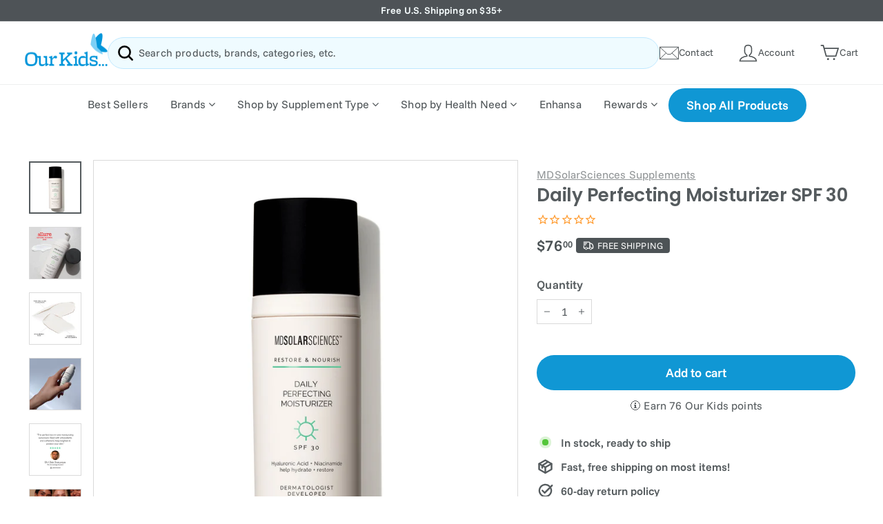

--- FILE ---
content_type: text/html; charset=utf-8
request_url: https://www.ourkidsasd.com/products/daily-perfecting-moisturizer-spf-30-daily-perfecting-moisturizer-spf-30
body_size: 75842
content:
<!doctype html>
<html class="no-js" lang="en" dir="ltr">
<head>

       










  <script>
/* >> Heatmap.com :: Snippet << */
(function (h,e,a,t,m,ap) {
  (h._heatmap_paq = []).push([ 'setTrackerUrl', (h.heatUrl = e) + a]);
  h.hErrorLogs=h.hErrorLogs || []; ap=t.createElement('script'); 
  ap.src=h.heatUrl+'preprocessor.min.js?sid='+m; 
  ap.defer=true; t.head.appendChild(ap);
  ['error', 'unhandledrejection'].forEach(function (ty) {
      h.addEventListener(ty, function (et) { h.hErrorLogs.push({ type: ty, event: et }); });
  });
})(window,'https://dashboard.heatmap.com/','heatmap.php',document,3482);
</script>




 <!-- Global site tag (gtag.js) - Google Ads: 311382550 -->
<script async src="https://www.googletagmanager.com/gtag/js?id=AW-311382550"></script>
<script>
  window.dataLayer = window.dataLayer || [];
  function gtag(){dataLayer.push(arguments);}
  gtag('js', new Date());

  gtag('config', 'AW-311382550', {'allow_enhanced_conversions': true});
</script>




<meta charset="utf-8">
  <meta http-equiv="X-UA-Compatible" content="IE=edge,chrome=1">
  <meta name="viewport" content="width=device-width,initial-scale=1">
  <meta name="theme-color" content="#1097d4">
  <link rel="canonical" href="https://www.ourkidsasd.com/products/daily-perfecting-moisturizer-spf-30-daily-perfecting-moisturizer-spf-30">
  <link rel="preconnect" href="https://cdn.shopify.com">
  <link rel="preconnect" href="https://fonts.shopifycdn.com">
  <link rel="dns-prefetch" href="https://productreviews.shopifycdn.com">
  <link rel="dns-prefetch" href="https://ajax.googleapis.com">
  <link rel="dns-prefetch" href="https://maps.googleapis.com">
  <link rel="dns-prefetch" href="https://maps.gstatic.com"><link rel="shortcut icon" href="//www.ourkidsasd.com/cdn/shop/files/Our-Kids-Favicon_32x32.png?v=1637783334" type="image/png" /><title>OurKidsASD.com - Daily Perfecting Moisturizer SPF 30,Daily Perfecting Moisturizer SPF 30 - OurKidsASD.com
</title>
<meta name="description" content="Buy Daily Perfecting Moisturizer SPF 30,Daily Perfecting Moisturizer SPF 30 for only $0.00 at OurKidsASD.com! Fast, free shipping, fresh product, temperature-controlled storage,"><meta property="og:site_name" content="OurKidsASD.com">
  <meta property="og:url" content="https://www.ourkidsasd.com/products/daily-perfecting-moisturizer-spf-30-daily-perfecting-moisturizer-spf-30">
  <meta property="og:title" content="Daily Perfecting Moisturizer SPF 30">
  <meta property="og:type" content="product">
  <meta property="og:description" content="Buy Daily Perfecting Moisturizer SPF 30,Daily Perfecting Moisturizer SPF 30 for only $0.00 at OurKidsASD.com! Fast, free shipping, fresh product, temperature-controlled storage,"><meta property="og:image" content="http://www.ourkidsasd.com/cdn/shop/products/daily-perfecting-moisturizer-spf-30-mdsolarsciences-ourkidsasdcom-756402.jpg?v=1668229854">
    <meta property="og:image:secure_url" content="https://www.ourkidsasd.com/cdn/shop/products/daily-perfecting-moisturizer-spf-30-mdsolarsciences-ourkidsasdcom-756402.jpg?v=1668229854">
    <meta property="og:image:width" content="2000">
    <meta property="og:image:height" content="2000"><meta name="twitter:site" content="@">
  <meta name="twitter:card" content="summary_large_image">
  <meta name="twitter:title" content="Daily Perfecting Moisturizer SPF 30">
  <meta name="twitter:description" content="Buy Daily Perfecting Moisturizer SPF 30,Daily Perfecting Moisturizer SPF 30 for only $0.00 at OurKidsASD.com! Fast, free shipping, fresh product, temperature-controlled storage,">
<style data-shopify>@font-face {
  font-family: Poppins;
  font-weight: 600;
  font-style: normal;
  font-display: swap;
  src: url("//www.ourkidsasd.com/cdn/fonts/poppins/poppins_n6.aa29d4918bc243723d56b59572e18228ed0786f6.woff2") format("woff2"),
       url("//www.ourkidsasd.com/cdn/fonts/poppins/poppins_n6.5f815d845fe073750885d5b7e619ee00e8111208.woff") format("woff");
}

  @font-face {
  font-family: "Funnel Sans";
  font-weight: 400;
  font-style: normal;
  font-display: swap;
  src: url("//www.ourkidsasd.com/cdn/fonts/funnel_sans/funnelsans_n4.934cf734d91ff41742502c51a110c7b425b9af86.woff2") format("woff2"),
       url("//www.ourkidsasd.com/cdn/fonts/funnel_sans/funnelsans_n4.9373555bd1cdd2bde2ea3dbc7721b3abf22a07f7.woff") format("woff");
}


  @font-face {
  font-family: "Funnel Sans";
  font-weight: 600;
  font-style: normal;
  font-display: swap;
  src: url("//www.ourkidsasd.com/cdn/fonts/funnel_sans/funnelsans_n6.406849c790b371586b3ad92db3496ba05fe98dd3.woff2") format("woff2"),
       url("//www.ourkidsasd.com/cdn/fonts/funnel_sans/funnelsans_n6.03bedec22a38f30ffe75cf22a6a650ff54cfa379.woff") format("woff");
}

  @font-face {
  font-family: "Funnel Sans";
  font-weight: 400;
  font-style: italic;
  font-display: swap;
  src: url("//www.ourkidsasd.com/cdn/fonts/funnel_sans/funnelsans_i4.8c8585352c56c69ebc6d4b4aead88a348b197054.woff2") format("woff2"),
       url("//www.ourkidsasd.com/cdn/fonts/funnel_sans/funnelsans_i4.5dfc60ba768543465a1b4c3b441cd3c24da20374.woff") format("woff");
}

  @font-face {
  font-family: "Funnel Sans";
  font-weight: 600;
  font-style: italic;
  font-display: swap;
  src: url("//www.ourkidsasd.com/cdn/fonts/funnel_sans/funnelsans_i6.87d5ad4e7b185ff8ccd8b2f40ad15c348c268c11.woff2") format("woff2"),
       url("//www.ourkidsasd.com/cdn/fonts/funnel_sans/funnelsans_i6.d797f244253fb0f799d7a22a45fdbe7815f9c907.woff") format("woff");
}

</style><link href="//www.ourkidsasd.com/cdn/shop/t/72/assets/theme.css?v=69424919865454785301765908676" rel="stylesheet" type="text/css" media="all" /><style data-shopify>:root {
    --typeHeaderPrimary: Poppins;
    --typeHeaderFallback: sans-serif;
    --typeHeaderSize: 31px;
    --typeHeaderWeight: 600;
    --typeHeaderLineHeight: 1.1;
    --typeHeaderSpacing: -0.01em;

    --typeBasePrimary:"Funnel Sans";
    --typeBaseFallback:sans-serif;
    --typeBaseSize: 16px;
    --typeBaseWeight: 400;
    --typeBaseSpacing: 0.01em;
    --typeBaseLineHeight: 1.4;

    --colorSmallImageBg: #ffffff;
    --colorSmallImageBgDark: #f7f7f7;
    --colorLargeImageBg: #e7e7e7;
    --colorLargeImageBgLight: #ffffff;

    --iconWeight: 6px;
    --iconLinecaps: round;

    
      --buttonRadius: 50px;
      --btnPadding: 11px 25px;
    

    
      --roundness: 15px;
    

    
      --gridThickness: 0px;
    

    --productTileMargin: 5%;
    --collectionTileMargin: 5%;

    --swatchSize: 38px;
  }

  @media screen and (max-width: 768px) {
    :root {
      --typeBaseSize: 14px;

      
        --roundness: 15px;
        --btnPadding: 9px 25px;
      
    }
  }</style><script>
    document.documentElement.className = document.documentElement.className.replace('no-js', 'js');

    window.theme = window.theme || {};
    theme.routes = {
      home: "/",
      collections: "/collections",
      cart: "/cart.js",
      cartPage: "/cart",
      cartAdd: "/cart/add.js",
      cartChange: "/cart/change.js",
      search: "/search"
    };
    theme.strings = {
      soldOut: "Sold Out",
      unavailable: "Unavailable",
      inStockLabel: "In stock, ready to ship",
      stockLabel: "Low stock - [count] items left",
      willNotShipUntil: "Ready to ship [date]",
      willBeInStockAfter: "Back in stock [date]",
      waitingForStock: "Inventory on the way",
      savePrice: "Save [saved_amount]",
      cartEmpty: "Your cart is currently empty.",
      cartTermsConfirmation: "You must agree with the terms and conditions of sales to check out",
      searchCollections: "Collections:",
      searchPages: "Pages:",
      searchArticles: "Articles:"
    };
    theme.settings = {
      dynamicVariantsEnable: true,
      cartType: "dropdown",
      isCustomerTemplate: false,
      moneyFormat: "${{amount}}",
      saveType: "percent",
      productImageSize: "square",
      productImageCover: false,
      predictiveSearch: true,
      predictiveSearchType: "product,article,page,collection",
      superScriptSetting: true,
      superScriptPrice: true,
      quickView: true,
      quickAdd: true,
      themeName: 'Expanse',
      themeVersion: "2.1.1"
    };
  </script>

<script>window.performance && window.performance.mark && window.performance.mark('shopify.content_for_header.start');</script><meta name="facebook-domain-verification" content="wiv24b1pvm2zqtb74a643b352qm78j">
<meta name="facebook-domain-verification" content="gh0nnxs7mxjx9iq9luzjk6mwfqdcrh">
<meta name="google-site-verification" content="sgZvTeMeWVzbdIqps5I9bvlz-EMt4RvbDh2jqfGV40g">
<meta id="shopify-digital-wallet" name="shopify-digital-wallet" content="/51867058325/digital_wallets/dialog">
<meta name="shopify-checkout-api-token" content="a7fe421ab64ea73361b59eb34d9ad9f7">
<meta id="in-context-paypal-metadata" data-shop-id="51867058325" data-venmo-supported="false" data-environment="production" data-locale="en_US" data-paypal-v4="true" data-currency="USD">
<link rel="alternate" hreflang="x-default" href="https://www.ourkidsasd.com/products/daily-perfecting-moisturizer-spf-30-daily-perfecting-moisturizer-spf-30">
<link rel="alternate" hreflang="en" href="https://www.ourkidsasd.com/products/daily-perfecting-moisturizer-spf-30-daily-perfecting-moisturizer-spf-30">
<link rel="alternate" hreflang="en-CA" href="https://www.ourkidsasd.com/en-ca/products/daily-perfecting-moisturizer-spf-30-daily-perfecting-moisturizer-spf-30">
<link rel="alternate" type="application/json+oembed" href="https://www.ourkidsasd.com/products/daily-perfecting-moisturizer-spf-30-daily-perfecting-moisturizer-spf-30.oembed">
<script async="async" src="/checkouts/internal/preloads.js?locale=en-US"></script>
<link rel="preconnect" href="https://shop.app" crossorigin="anonymous">
<script async="async" src="https://shop.app/checkouts/internal/preloads.js?locale=en-US&shop_id=51867058325" crossorigin="anonymous"></script>
<script id="apple-pay-shop-capabilities" type="application/json">{"shopId":51867058325,"countryCode":"US","currencyCode":"USD","merchantCapabilities":["supports3DS"],"merchantId":"gid:\/\/shopify\/Shop\/51867058325","merchantName":"OurKidsASD.com","requiredBillingContactFields":["postalAddress","email"],"requiredShippingContactFields":["postalAddress","email"],"shippingType":"shipping","supportedNetworks":["visa","masterCard","amex","discover","elo","jcb"],"total":{"type":"pending","label":"OurKidsASD.com","amount":"1.00"},"shopifyPaymentsEnabled":true,"supportsSubscriptions":true}</script>
<script id="shopify-features" type="application/json">{"accessToken":"a7fe421ab64ea73361b59eb34d9ad9f7","betas":["rich-media-storefront-analytics"],"domain":"www.ourkidsasd.com","predictiveSearch":true,"shopId":51867058325,"locale":"en"}</script>
<script>var Shopify = Shopify || {};
Shopify.shop = "ourkidsasd.myshopify.com";
Shopify.locale = "en";
Shopify.currency = {"active":"USD","rate":"1.0"};
Shopify.country = "US";
Shopify.theme = {"name":"[Boost Support]","id":157409149170,"schema_name":"Expanse","schema_version":"2.1.1","theme_store_id":902,"role":"main"};
Shopify.theme.handle = "null";
Shopify.theme.style = {"id":null,"handle":null};
Shopify.cdnHost = "www.ourkidsasd.com/cdn";
Shopify.routes = Shopify.routes || {};
Shopify.routes.root = "/";</script>
<script type="module">!function(o){(o.Shopify=o.Shopify||{}).modules=!0}(window);</script>
<script>!function(o){function n(){var o=[];function n(){o.push(Array.prototype.slice.apply(arguments))}return n.q=o,n}var t=o.Shopify=o.Shopify||{};t.loadFeatures=n(),t.autoloadFeatures=n()}(window);</script>
<script>
  window.ShopifyPay = window.ShopifyPay || {};
  window.ShopifyPay.apiHost = "shop.app\/pay";
  window.ShopifyPay.redirectState = null;
</script>
<script id="shop-js-analytics" type="application/json">{"pageType":"product"}</script>
<script defer="defer" async type="module" src="//www.ourkidsasd.com/cdn/shopifycloud/shop-js/modules/v2/client.init-shop-cart-sync_C5BV16lS.en.esm.js"></script>
<script defer="defer" async type="module" src="//www.ourkidsasd.com/cdn/shopifycloud/shop-js/modules/v2/chunk.common_CygWptCX.esm.js"></script>
<script type="module">
  await import("//www.ourkidsasd.com/cdn/shopifycloud/shop-js/modules/v2/client.init-shop-cart-sync_C5BV16lS.en.esm.js");
await import("//www.ourkidsasd.com/cdn/shopifycloud/shop-js/modules/v2/chunk.common_CygWptCX.esm.js");

  window.Shopify.SignInWithShop?.initShopCartSync?.({"fedCMEnabled":true,"windoidEnabled":true});

</script>
<script>
  window.Shopify = window.Shopify || {};
  if (!window.Shopify.featureAssets) window.Shopify.featureAssets = {};
  window.Shopify.featureAssets['shop-js'] = {"shop-cart-sync":["modules/v2/client.shop-cart-sync_ZFArdW7E.en.esm.js","modules/v2/chunk.common_CygWptCX.esm.js"],"init-fed-cm":["modules/v2/client.init-fed-cm_CmiC4vf6.en.esm.js","modules/v2/chunk.common_CygWptCX.esm.js"],"shop-button":["modules/v2/client.shop-button_tlx5R9nI.en.esm.js","modules/v2/chunk.common_CygWptCX.esm.js"],"shop-cash-offers":["modules/v2/client.shop-cash-offers_DOA2yAJr.en.esm.js","modules/v2/chunk.common_CygWptCX.esm.js","modules/v2/chunk.modal_D71HUcav.esm.js"],"init-windoid":["modules/v2/client.init-windoid_sURxWdc1.en.esm.js","modules/v2/chunk.common_CygWptCX.esm.js"],"shop-toast-manager":["modules/v2/client.shop-toast-manager_ClPi3nE9.en.esm.js","modules/v2/chunk.common_CygWptCX.esm.js"],"init-shop-email-lookup-coordinator":["modules/v2/client.init-shop-email-lookup-coordinator_B8hsDcYM.en.esm.js","modules/v2/chunk.common_CygWptCX.esm.js"],"init-shop-cart-sync":["modules/v2/client.init-shop-cart-sync_C5BV16lS.en.esm.js","modules/v2/chunk.common_CygWptCX.esm.js"],"avatar":["modules/v2/client.avatar_BTnouDA3.en.esm.js"],"pay-button":["modules/v2/client.pay-button_FdsNuTd3.en.esm.js","modules/v2/chunk.common_CygWptCX.esm.js"],"init-customer-accounts":["modules/v2/client.init-customer-accounts_DxDtT_ad.en.esm.js","modules/v2/client.shop-login-button_C5VAVYt1.en.esm.js","modules/v2/chunk.common_CygWptCX.esm.js","modules/v2/chunk.modal_D71HUcav.esm.js"],"init-shop-for-new-customer-accounts":["modules/v2/client.init-shop-for-new-customer-accounts_ChsxoAhi.en.esm.js","modules/v2/client.shop-login-button_C5VAVYt1.en.esm.js","modules/v2/chunk.common_CygWptCX.esm.js","modules/v2/chunk.modal_D71HUcav.esm.js"],"shop-login-button":["modules/v2/client.shop-login-button_C5VAVYt1.en.esm.js","modules/v2/chunk.common_CygWptCX.esm.js","modules/v2/chunk.modal_D71HUcav.esm.js"],"init-customer-accounts-sign-up":["modules/v2/client.init-customer-accounts-sign-up_CPSyQ0Tj.en.esm.js","modules/v2/client.shop-login-button_C5VAVYt1.en.esm.js","modules/v2/chunk.common_CygWptCX.esm.js","modules/v2/chunk.modal_D71HUcav.esm.js"],"shop-follow-button":["modules/v2/client.shop-follow-button_Cva4Ekp9.en.esm.js","modules/v2/chunk.common_CygWptCX.esm.js","modules/v2/chunk.modal_D71HUcav.esm.js"],"checkout-modal":["modules/v2/client.checkout-modal_BPM8l0SH.en.esm.js","modules/v2/chunk.common_CygWptCX.esm.js","modules/v2/chunk.modal_D71HUcav.esm.js"],"lead-capture":["modules/v2/client.lead-capture_Bi8yE_yS.en.esm.js","modules/v2/chunk.common_CygWptCX.esm.js","modules/v2/chunk.modal_D71HUcav.esm.js"],"shop-login":["modules/v2/client.shop-login_D6lNrXab.en.esm.js","modules/v2/chunk.common_CygWptCX.esm.js","modules/v2/chunk.modal_D71HUcav.esm.js"],"payment-terms":["modules/v2/client.payment-terms_CZxnsJam.en.esm.js","modules/v2/chunk.common_CygWptCX.esm.js","modules/v2/chunk.modal_D71HUcav.esm.js"]};
</script>
<script>(function() {
  var isLoaded = false;
  function asyncLoad() {
    if (isLoaded) return;
    isLoaded = true;
    var urls = ["https:\/\/image-optimizer.salessquad.co.uk\/scripts\/tiny_img_not_found_notifier_3d59c7494b903248caefa583d8aace32.js?shop=ourkidsasd.myshopify.com","https:\/\/pc-quiz.s3.us-east-2.amazonaws.com\/current\/quiz-loader.min.js?shop=ourkidsasd.myshopify.com","\/\/cdn.trustedsite.com\/js\/partner-shopify.js?shop=ourkidsasd.myshopify.com","https:\/\/static.rechargecdn.com\/assets\/js\/widget.min.js?shop=ourkidsasd.myshopify.com"];
    for (var i = 0; i < urls.length; i++) {
      var s = document.createElement('script');
      s.type = 'text/javascript';
      s.async = true;
      s.src = urls[i];
      var x = document.getElementsByTagName('script')[0];
      x.parentNode.insertBefore(s, x);
    }
  };
  if(window.attachEvent) {
    window.attachEvent('onload', asyncLoad);
  } else {
    window.addEventListener('load', asyncLoad, false);
  }
})();</script>
<script id="__st">var __st={"a":51867058325,"offset":-18000,"reqid":"45703f16-cbb1-4618-a976-28dee775a663-1768836751","pageurl":"www.ourkidsasd.com\/products\/daily-perfecting-moisturizer-spf-30-daily-perfecting-moisturizer-spf-30","u":"1f944f7aca6a","p":"product","rtyp":"product","rid":7821597606130};</script>
<script>window.ShopifyPaypalV4VisibilityTracking = true;</script>
<script id="captcha-bootstrap">!function(){'use strict';const t='contact',e='account',n='new_comment',o=[[t,t],['blogs',n],['comments',n],[t,'customer']],c=[[e,'customer_login'],[e,'guest_login'],[e,'recover_customer_password'],[e,'create_customer']],r=t=>t.map((([t,e])=>`form[action*='/${t}']:not([data-nocaptcha='true']) input[name='form_type'][value='${e}']`)).join(','),a=t=>()=>t?[...document.querySelectorAll(t)].map((t=>t.form)):[];function s(){const t=[...o],e=r(t);return a(e)}const i='password',u='form_key',d=['recaptcha-v3-token','g-recaptcha-response','h-captcha-response',i],f=()=>{try{return window.sessionStorage}catch{return}},m='__shopify_v',_=t=>t.elements[u];function p(t,e,n=!1){try{const o=window.sessionStorage,c=JSON.parse(o.getItem(e)),{data:r}=function(t){const{data:e,action:n}=t;return t[m]||n?{data:e,action:n}:{data:t,action:n}}(c);for(const[e,n]of Object.entries(r))t.elements[e]&&(t.elements[e].value=n);n&&o.removeItem(e)}catch(o){console.error('form repopulation failed',{error:o})}}const l='form_type',E='cptcha';function T(t){t.dataset[E]=!0}const w=window,h=w.document,L='Shopify',v='ce_forms',y='captcha';let A=!1;((t,e)=>{const n=(g='f06e6c50-85a8-45c8-87d0-21a2b65856fe',I='https://cdn.shopify.com/shopifycloud/storefront-forms-hcaptcha/ce_storefront_forms_captcha_hcaptcha.v1.5.2.iife.js',D={infoText:'Protected by hCaptcha',privacyText:'Privacy',termsText:'Terms'},(t,e,n)=>{const o=w[L][v],c=o.bindForm;if(c)return c(t,g,e,D).then(n);var r;o.q.push([[t,g,e,D],n]),r=I,A||(h.body.append(Object.assign(h.createElement('script'),{id:'captcha-provider',async:!0,src:r})),A=!0)});var g,I,D;w[L]=w[L]||{},w[L][v]=w[L][v]||{},w[L][v].q=[],w[L][y]=w[L][y]||{},w[L][y].protect=function(t,e){n(t,void 0,e),T(t)},Object.freeze(w[L][y]),function(t,e,n,w,h,L){const[v,y,A,g]=function(t,e,n){const i=e?o:[],u=t?c:[],d=[...i,...u],f=r(d),m=r(i),_=r(d.filter((([t,e])=>n.includes(e))));return[a(f),a(m),a(_),s()]}(w,h,L),I=t=>{const e=t.target;return e instanceof HTMLFormElement?e:e&&e.form},D=t=>v().includes(t);t.addEventListener('submit',(t=>{const e=I(t);if(!e)return;const n=D(e)&&!e.dataset.hcaptchaBound&&!e.dataset.recaptchaBound,o=_(e),c=g().includes(e)&&(!o||!o.value);(n||c)&&t.preventDefault(),c&&!n&&(function(t){try{if(!f())return;!function(t){const e=f();if(!e)return;const n=_(t);if(!n)return;const o=n.value;o&&e.removeItem(o)}(t);const e=Array.from(Array(32),(()=>Math.random().toString(36)[2])).join('');!function(t,e){_(t)||t.append(Object.assign(document.createElement('input'),{type:'hidden',name:u})),t.elements[u].value=e}(t,e),function(t,e){const n=f();if(!n)return;const o=[...t.querySelectorAll(`input[type='${i}']`)].map((({name:t})=>t)),c=[...d,...o],r={};for(const[a,s]of new FormData(t).entries())c.includes(a)||(r[a]=s);n.setItem(e,JSON.stringify({[m]:1,action:t.action,data:r}))}(t,e)}catch(e){console.error('failed to persist form',e)}}(e),e.submit())}));const S=(t,e)=>{t&&!t.dataset[E]&&(n(t,e.some((e=>e===t))),T(t))};for(const o of['focusin','change'])t.addEventListener(o,(t=>{const e=I(t);D(e)&&S(e,y())}));const B=e.get('form_key'),M=e.get(l),P=B&&M;t.addEventListener('DOMContentLoaded',(()=>{const t=y();if(P)for(const e of t)e.elements[l].value===M&&p(e,B);[...new Set([...A(),...v().filter((t=>'true'===t.dataset.shopifyCaptcha))])].forEach((e=>S(e,t)))}))}(h,new URLSearchParams(w.location.search),n,t,e,['guest_login'])})(!1,!0)}();</script>
<script integrity="sha256-4kQ18oKyAcykRKYeNunJcIwy7WH5gtpwJnB7kiuLZ1E=" data-source-attribution="shopify.loadfeatures" defer="defer" src="//www.ourkidsasd.com/cdn/shopifycloud/storefront/assets/storefront/load_feature-a0a9edcb.js" crossorigin="anonymous"></script>
<script crossorigin="anonymous" defer="defer" src="//www.ourkidsasd.com/cdn/shopifycloud/storefront/assets/shopify_pay/storefront-65b4c6d7.js?v=20250812"></script>
<script data-source-attribution="shopify.dynamic_checkout.dynamic.init">var Shopify=Shopify||{};Shopify.PaymentButton=Shopify.PaymentButton||{isStorefrontPortableWallets:!0,init:function(){window.Shopify.PaymentButton.init=function(){};var t=document.createElement("script");t.src="https://www.ourkidsasd.com/cdn/shopifycloud/portable-wallets/latest/portable-wallets.en.js",t.type="module",document.head.appendChild(t)}};
</script>
<script data-source-attribution="shopify.dynamic_checkout.buyer_consent">
  function portableWalletsHideBuyerConsent(e){var t=document.getElementById("shopify-buyer-consent"),n=document.getElementById("shopify-subscription-policy-button");t&&n&&(t.classList.add("hidden"),t.setAttribute("aria-hidden","true"),n.removeEventListener("click",e))}function portableWalletsShowBuyerConsent(e){var t=document.getElementById("shopify-buyer-consent"),n=document.getElementById("shopify-subscription-policy-button");t&&n&&(t.classList.remove("hidden"),t.removeAttribute("aria-hidden"),n.addEventListener("click",e))}window.Shopify?.PaymentButton&&(window.Shopify.PaymentButton.hideBuyerConsent=portableWalletsHideBuyerConsent,window.Shopify.PaymentButton.showBuyerConsent=portableWalletsShowBuyerConsent);
</script>
<script data-source-attribution="shopify.dynamic_checkout.cart.bootstrap">document.addEventListener("DOMContentLoaded",(function(){function t(){return document.querySelector("shopify-accelerated-checkout-cart, shopify-accelerated-checkout")}if(t())Shopify.PaymentButton.init();else{new MutationObserver((function(e,n){t()&&(Shopify.PaymentButton.init(),n.disconnect())})).observe(document.body,{childList:!0,subtree:!0})}}));
</script>
<link id="shopify-accelerated-checkout-styles" rel="stylesheet" media="screen" href="https://www.ourkidsasd.com/cdn/shopifycloud/portable-wallets/latest/accelerated-checkout-backwards-compat.css" crossorigin="anonymous">
<style id="shopify-accelerated-checkout-cart">
        #shopify-buyer-consent {
  margin-top: 1em;
  display: inline-block;
  width: 100%;
}

#shopify-buyer-consent.hidden {
  display: none;
}

#shopify-subscription-policy-button {
  background: none;
  border: none;
  padding: 0;
  text-decoration: underline;
  font-size: inherit;
  cursor: pointer;
}

#shopify-subscription-policy-button::before {
  box-shadow: none;
}

      </style>

<script>window.performance && window.performance.mark && window.performance.mark('shopify.content_for_header.end');</script>
	
<script>window.performance && window.performance.mark && window.performance.mark('shopify.content_for_header.start');</script><meta name="facebook-domain-verification" content="wiv24b1pvm2zqtb74a643b352qm78j">
<meta name="facebook-domain-verification" content="gh0nnxs7mxjx9iq9luzjk6mwfqdcrh">
<meta name="google-site-verification" content="sgZvTeMeWVzbdIqps5I9bvlz-EMt4RvbDh2jqfGV40g">
<meta id="shopify-digital-wallet" name="shopify-digital-wallet" content="/51867058325/digital_wallets/dialog">
<meta name="shopify-checkout-api-token" content="a7fe421ab64ea73361b59eb34d9ad9f7">
<meta id="in-context-paypal-metadata" data-shop-id="51867058325" data-venmo-supported="false" data-environment="production" data-locale="en_US" data-paypal-v4="true" data-currency="USD">
<link rel="alternate" hreflang="x-default" href="https://www.ourkidsasd.com/products/daily-perfecting-moisturizer-spf-30-daily-perfecting-moisturizer-spf-30">
<link rel="alternate" hreflang="en" href="https://www.ourkidsasd.com/products/daily-perfecting-moisturizer-spf-30-daily-perfecting-moisturizer-spf-30">
<link rel="alternate" hreflang="en-CA" href="https://www.ourkidsasd.com/en-ca/products/daily-perfecting-moisturizer-spf-30-daily-perfecting-moisturizer-spf-30">
<link rel="alternate" type="application/json+oembed" href="https://www.ourkidsasd.com/products/daily-perfecting-moisturizer-spf-30-daily-perfecting-moisturizer-spf-30.oembed">
<script async="async" src="/checkouts/internal/preloads.js?locale=en-US"></script>
<link rel="preconnect" href="https://shop.app" crossorigin="anonymous">
<script async="async" src="https://shop.app/checkouts/internal/preloads.js?locale=en-US&shop_id=51867058325" crossorigin="anonymous"></script>
<script id="apple-pay-shop-capabilities" type="application/json">{"shopId":51867058325,"countryCode":"US","currencyCode":"USD","merchantCapabilities":["supports3DS"],"merchantId":"gid:\/\/shopify\/Shop\/51867058325","merchantName":"OurKidsASD.com","requiredBillingContactFields":["postalAddress","email"],"requiredShippingContactFields":["postalAddress","email"],"shippingType":"shipping","supportedNetworks":["visa","masterCard","amex","discover","elo","jcb"],"total":{"type":"pending","label":"OurKidsASD.com","amount":"1.00"},"shopifyPaymentsEnabled":true,"supportsSubscriptions":true}</script>
<script id="shopify-features" type="application/json">{"accessToken":"a7fe421ab64ea73361b59eb34d9ad9f7","betas":["rich-media-storefront-analytics"],"domain":"www.ourkidsasd.com","predictiveSearch":true,"shopId":51867058325,"locale":"en"}</script>
<script>var Shopify = Shopify || {};
Shopify.shop = "ourkidsasd.myshopify.com";
Shopify.locale = "en";
Shopify.currency = {"active":"USD","rate":"1.0"};
Shopify.country = "US";
Shopify.theme = {"name":"[Boost Support]","id":157409149170,"schema_name":"Expanse","schema_version":"2.1.1","theme_store_id":902,"role":"main"};
Shopify.theme.handle = "null";
Shopify.theme.style = {"id":null,"handle":null};
Shopify.cdnHost = "www.ourkidsasd.com/cdn";
Shopify.routes = Shopify.routes || {};
Shopify.routes.root = "/";</script>
<script type="module">!function(o){(o.Shopify=o.Shopify||{}).modules=!0}(window);</script>
<script>!function(o){function n(){var o=[];function n(){o.push(Array.prototype.slice.apply(arguments))}return n.q=o,n}var t=o.Shopify=o.Shopify||{};t.loadFeatures=n(),t.autoloadFeatures=n()}(window);</script>
<script>
  window.ShopifyPay = window.ShopifyPay || {};
  window.ShopifyPay.apiHost = "shop.app\/pay";
  window.ShopifyPay.redirectState = null;
</script>
<script id="shop-js-analytics" type="application/json">{"pageType":"product"}</script>
<script defer="defer" async type="module" src="//www.ourkidsasd.com/cdn/shopifycloud/shop-js/modules/v2/client.init-shop-cart-sync_C5BV16lS.en.esm.js"></script>
<script defer="defer" async type="module" src="//www.ourkidsasd.com/cdn/shopifycloud/shop-js/modules/v2/chunk.common_CygWptCX.esm.js"></script>
<script type="module">
  await import("//www.ourkidsasd.com/cdn/shopifycloud/shop-js/modules/v2/client.init-shop-cart-sync_C5BV16lS.en.esm.js");
await import("//www.ourkidsasd.com/cdn/shopifycloud/shop-js/modules/v2/chunk.common_CygWptCX.esm.js");

  window.Shopify.SignInWithShop?.initShopCartSync?.({"fedCMEnabled":true,"windoidEnabled":true});

</script>
<script>
  window.Shopify = window.Shopify || {};
  if (!window.Shopify.featureAssets) window.Shopify.featureAssets = {};
  window.Shopify.featureAssets['shop-js'] = {"shop-cart-sync":["modules/v2/client.shop-cart-sync_ZFArdW7E.en.esm.js","modules/v2/chunk.common_CygWptCX.esm.js"],"init-fed-cm":["modules/v2/client.init-fed-cm_CmiC4vf6.en.esm.js","modules/v2/chunk.common_CygWptCX.esm.js"],"shop-button":["modules/v2/client.shop-button_tlx5R9nI.en.esm.js","modules/v2/chunk.common_CygWptCX.esm.js"],"shop-cash-offers":["modules/v2/client.shop-cash-offers_DOA2yAJr.en.esm.js","modules/v2/chunk.common_CygWptCX.esm.js","modules/v2/chunk.modal_D71HUcav.esm.js"],"init-windoid":["modules/v2/client.init-windoid_sURxWdc1.en.esm.js","modules/v2/chunk.common_CygWptCX.esm.js"],"shop-toast-manager":["modules/v2/client.shop-toast-manager_ClPi3nE9.en.esm.js","modules/v2/chunk.common_CygWptCX.esm.js"],"init-shop-email-lookup-coordinator":["modules/v2/client.init-shop-email-lookup-coordinator_B8hsDcYM.en.esm.js","modules/v2/chunk.common_CygWptCX.esm.js"],"init-shop-cart-sync":["modules/v2/client.init-shop-cart-sync_C5BV16lS.en.esm.js","modules/v2/chunk.common_CygWptCX.esm.js"],"avatar":["modules/v2/client.avatar_BTnouDA3.en.esm.js"],"pay-button":["modules/v2/client.pay-button_FdsNuTd3.en.esm.js","modules/v2/chunk.common_CygWptCX.esm.js"],"init-customer-accounts":["modules/v2/client.init-customer-accounts_DxDtT_ad.en.esm.js","modules/v2/client.shop-login-button_C5VAVYt1.en.esm.js","modules/v2/chunk.common_CygWptCX.esm.js","modules/v2/chunk.modal_D71HUcav.esm.js"],"init-shop-for-new-customer-accounts":["modules/v2/client.init-shop-for-new-customer-accounts_ChsxoAhi.en.esm.js","modules/v2/client.shop-login-button_C5VAVYt1.en.esm.js","modules/v2/chunk.common_CygWptCX.esm.js","modules/v2/chunk.modal_D71HUcav.esm.js"],"shop-login-button":["modules/v2/client.shop-login-button_C5VAVYt1.en.esm.js","modules/v2/chunk.common_CygWptCX.esm.js","modules/v2/chunk.modal_D71HUcav.esm.js"],"init-customer-accounts-sign-up":["modules/v2/client.init-customer-accounts-sign-up_CPSyQ0Tj.en.esm.js","modules/v2/client.shop-login-button_C5VAVYt1.en.esm.js","modules/v2/chunk.common_CygWptCX.esm.js","modules/v2/chunk.modal_D71HUcav.esm.js"],"shop-follow-button":["modules/v2/client.shop-follow-button_Cva4Ekp9.en.esm.js","modules/v2/chunk.common_CygWptCX.esm.js","modules/v2/chunk.modal_D71HUcav.esm.js"],"checkout-modal":["modules/v2/client.checkout-modal_BPM8l0SH.en.esm.js","modules/v2/chunk.common_CygWptCX.esm.js","modules/v2/chunk.modal_D71HUcav.esm.js"],"lead-capture":["modules/v2/client.lead-capture_Bi8yE_yS.en.esm.js","modules/v2/chunk.common_CygWptCX.esm.js","modules/v2/chunk.modal_D71HUcav.esm.js"],"shop-login":["modules/v2/client.shop-login_D6lNrXab.en.esm.js","modules/v2/chunk.common_CygWptCX.esm.js","modules/v2/chunk.modal_D71HUcav.esm.js"],"payment-terms":["modules/v2/client.payment-terms_CZxnsJam.en.esm.js","modules/v2/chunk.common_CygWptCX.esm.js","modules/v2/chunk.modal_D71HUcav.esm.js"]};
</script>
<script>(function() {
  var isLoaded = false;
  function asyncLoad() {
    if (isLoaded) return;
    isLoaded = true;
    var urls = ["https:\/\/image-optimizer.salessquad.co.uk\/scripts\/tiny_img_not_found_notifier_3d59c7494b903248caefa583d8aace32.js?shop=ourkidsasd.myshopify.com","https:\/\/pc-quiz.s3.us-east-2.amazonaws.com\/current\/quiz-loader.min.js?shop=ourkidsasd.myshopify.com","\/\/cdn.trustedsite.com\/js\/partner-shopify.js?shop=ourkidsasd.myshopify.com","https:\/\/static.rechargecdn.com\/assets\/js\/widget.min.js?shop=ourkidsasd.myshopify.com"];
    for (var i = 0; i < urls.length; i++) {
      var s = document.createElement('script');
      s.type = 'text/javascript';
      s.async = true;
      s.src = urls[i];
      var x = document.getElementsByTagName('script')[0];
      x.parentNode.insertBefore(s, x);
    }
  };
  if(window.attachEvent) {
    window.attachEvent('onload', asyncLoad);
  } else {
    window.addEventListener('wnw_load', asyncLoad, false);
  }
})();</script>
<script id="__st">var __st={"a":51867058325,"offset":-18000,"reqid":"45703f16-cbb1-4618-a976-28dee775a663-1768836751","pageurl":"www.ourkidsasd.com\/products\/daily-perfecting-moisturizer-spf-30-daily-perfecting-moisturizer-spf-30","u":"1f944f7aca6a","p":"product","rtyp":"product","rid":7821597606130};</script>
<script>window.ShopifyPaypalV4VisibilityTracking = true;</script>
<script id="captcha-bootstrap">!function(){'use strict';const t='contact',e='account',n='new_comment',o=[[t,t],['blogs',n],['comments',n],[t,'customer']],c=[[e,'customer_login'],[e,'guest_login'],[e,'recover_customer_password'],[e,'create_customer']],r=t=>t.map((([t,e])=>`form[action*='/${t}']:not([data-nocaptcha='true']) input[name='form_type'][value='${e}']`)).join(','),a=t=>()=>t?[...document.querySelectorAll(t)].map((t=>t.form)):[];function s(){const t=[...o],e=r(t);return a(e)}const i='password',u='form_key',d=['recaptcha-v3-token','g-recaptcha-response','h-captcha-response',i],f=()=>{try{return window.sessionStorage}catch{return}},m='__shopify_v',_=t=>t.elements[u];function p(t,e,n=!1){try{const o=window.sessionStorage,c=JSON.parse(o.getItem(e)),{data:r}=function(t){const{data:e,action:n}=t;return t[m]||n?{data:e,action:n}:{data:t,action:n}}(c);for(const[e,n]of Object.entries(r))t.elements[e]&&(t.elements[e].value=n);n&&o.removeItem(e)}catch(o){console.error('form repopulation failed',{error:o})}}const l='form_type',E='cptcha';function T(t){t.dataset[E]=!0}const w=window,h=w.document,L='Shopify',v='ce_forms',y='captcha';let A=!1;((t,e)=>{const n=(g='f06e6c50-85a8-45c8-87d0-21a2b65856fe',I='https://cdn.shopify.com/shopifycloud/storefront-forms-hcaptcha/ce_storefront_forms_captcha_hcaptcha.v1.5.2.iife.js',D={infoText:'Protected by hCaptcha',privacyText:'Privacy',termsText:'Terms'},(t,e,n)=>{const o=w[L][v],c=o.bindForm;if(c)return c(t,g,e,D).then(n);var r;o.q.push([[t,g,e,D],n]),r=I,A||(h.body.append(Object.assign(h.createElement('script'),{id:'captcha-provider',async:!0,src:r})),A=!0)});var g,I,D;w[L]=w[L]||{},w[L][v]=w[L][v]||{},w[L][v].q=[],w[L][y]=w[L][y]||{},w[L][y].protect=function(t,e){n(t,void 0,e),T(t)},Object.freeze(w[L][y]),function(t,e,n,w,h,L){const[v,y,A,g]=function(t,e,n){const i=e?o:[],u=t?c:[],d=[...i,...u],f=r(d),m=r(i),_=r(d.filter((([t,e])=>n.includes(e))));return[a(f),a(m),a(_),s()]}(w,h,L),I=t=>{const e=t.target;return e instanceof HTMLFormElement?e:e&&e.form},D=t=>v().includes(t);t.addEventListener('submit',(t=>{const e=I(t);if(!e)return;const n=D(e)&&!e.dataset.hcaptchaBound&&!e.dataset.recaptchaBound,o=_(e),c=g().includes(e)&&(!o||!o.value);(n||c)&&t.preventDefault(),c&&!n&&(function(t){try{if(!f())return;!function(t){const e=f();if(!e)return;const n=_(t);if(!n)return;const o=n.value;o&&e.removeItem(o)}(t);const e=Array.from(Array(32),(()=>Math.random().toString(36)[2])).join('');!function(t,e){_(t)||t.append(Object.assign(document.createElement('input'),{type:'hidden',name:u})),t.elements[u].value=e}(t,e),function(t,e){const n=f();if(!n)return;const o=[...t.querySelectorAll(`input[type='${i}']`)].map((({name:t})=>t)),c=[...d,...o],r={};for(const[a,s]of new FormData(t).entries())c.includes(a)||(r[a]=s);n.setItem(e,JSON.stringify({[m]:1,action:t.action,data:r}))}(t,e)}catch(e){console.error('failed to persist form',e)}}(e),e.submit())}));const S=(t,e)=>{t&&!t.dataset[E]&&(n(t,e.some((e=>e===t))),T(t))};for(const o of['focusin','change'])t.addEventListener(o,(t=>{const e=I(t);D(e)&&S(e,y())}));const B=e.get('form_key'),M=e.get(l),P=B&&M;t.addEventListener('wnw_load',(()=>{const t=y();if(P)for(const e of t)e.elements[l].value===M&&p(e,B);[...new Set([...A(),...v().filter((t=>'true'===t.dataset.shopifyCaptcha))])].forEach((e=>S(e,t)))}))}(h,new URLSearchParams(w.location.search),n,t,e,['guest_login'])})(!1,!0)}();</script>
<script integrity="sha256-4kQ18oKyAcykRKYeNunJcIwy7WH5gtpwJnB7kiuLZ1E=" data-source-attribution="shopify.loadfeatures" type="lazyload2" class="lazyload2" defer="defer" data-src="//www.ourkidsasd.com/cdn/shopifycloud/storefront/assets/storefront/load_feature-a0a9edcb.js" crossorigin="anonymous"></script>
<script crossorigin="anonymous" type="lazyload2" class="lazyload2" defer="defer" data-src="//www.ourkidsasd.com/cdn/shopifycloud/storefront/assets/shopify_pay/storefront-65b4c6d7.js?v=20250812"></script>
<script data-source-attribution="shopify.dynamic_checkout.dynamic.init">var Shopify=Shopify||{};Shopify.PaymentButton=Shopify.PaymentButton||{isStorefrontPortableWallets:!0,init:function(){window.Shopify.PaymentButton.init=function(){};var t=document.createElement("script");t.src="https://www.ourkidsasd.com/cdn/shopifycloud/portable-wallets/latest/portable-wallets.en.js",t.type="module",document.head.appendChild(t)}};
</script>
<script data-source-attribution="shopify.dynamic_checkout.buyer_consent">
  function portableWalletsHideBuyerConsent(e){var t=document.getElementById("shopify-buyer-consent"),n=document.getElementById("shopify-subscription-policy-button");t&&n&&(t.classList.add("hidden"),t.setAttribute("aria-hidden","true"),n.removeEventListener("click",e))}function portableWalletsShowBuyerConsent(e){var t=document.getElementById("shopify-buyer-consent"),n=document.getElementById("shopify-subscription-policy-button");t&&n&&(t.classList.remove("hidden"),t.removeAttribute("aria-hidden"),n.addEventListener("click",e))}window.Shopify?.PaymentButton&&(window.Shopify.PaymentButton.hideBuyerConsent=portableWalletsHideBuyerConsent,window.Shopify.PaymentButton.showBuyerConsent=portableWalletsShowBuyerConsent);
</script>
<script data-source-attribution="shopify.dynamic_checkout.cart.bootstrap">document.addEventListener("wnw_load",(function(){function t(){return document.querySelector("shopify-accelerated-checkout-cart, shopify-accelerated-checkout")}if(t())Shopify.PaymentButton.init();else{new MutationObserver((function(e,n){t()&&(Shopify.PaymentButton.init(),n.disconnect())})).observe(document.body,{childList:!0,subtree:!0})}}));
</script>
<!-- placeholder 0675d9c98eaba321 --><script>window.performance && window.performance.mark && window.performance.mark('shopify.content_for_header.end');</script>	
 

  <script src="//www.ourkidsasd.com/cdn/shop/t/72/assets/vendor-scripts-v1.js" defer="defer"></script>
  <script src="//www.ourkidsasd.com/cdn/shop/t/72/assets/theme.js?v=26360177823318336841765818973" defer="defer"></script></script>
  <meta name="google-site-verification" content="u1-G4-AFQvzwEpOZOmoRxCu62almzHwkK4RddWFBLLw" />
  
  <script src="https://www.googleoptimize.com/optimize.js?id=OPT-55MPFR9"></script>
 
<!-- Google Tag Manager -->
<script>(function(w,d,s,l,i){w[l]=w[l]||[];w[l].push({'gtm.start':
new Date().getTime(),event:'gtm.js'});var f=d.getElementsByTagName(s)[0],
j=d.createElement(s),dl=l!='dataLayer'?'&l='+l:'';j.async=true;j.src=
'https://www.googletagmanager.com/gtm.js?id='+i+dl;f.parentNode.insertBefore(j,f);
})(window,document,'script','dataLayer','GTM-TT9PWZ8');</script>
<!-- End Google Tag Manager -->

  
 <!--begin-boost-pfs-filter-css-->
   <link rel="preload stylesheet" href="//www.ourkidsasd.com/cdn/shop/t/72/assets/boost-pfs-instant-search.css?v=43377775537831475841765818973" as="style"><link href="//www.ourkidsasd.com/cdn/shop/t/72/assets/boost-pfs-custom.css?v=65400447591378717281765818973" rel="stylesheet" type="text/css" media="all" />
<style data-id="boost-pfs-style">
    .boost-pfs-filter-option-title-text {}

   .boost-pfs-filter-tree-v .boost-pfs-filter-option-title-text:before {}
    .boost-pfs-filter-tree-v .boost-pfs-filter-option.boost-pfs-filter-option-collapsed .boost-pfs-filter-option-title-text:before {}
    .boost-pfs-filter-tree-h .boost-pfs-filter-option-title-heading:before {}

    .boost-pfs-filter-refine-by .boost-pfs-filter-option-title h3 {}

    .boost-pfs-filter-option-content .boost-pfs-filter-option-item-list .boost-pfs-filter-option-item button,
    .boost-pfs-filter-option-content .boost-pfs-filter-option-item-list .boost-pfs-filter-option-item .boost-pfs-filter-button,
    .boost-pfs-filter-option-range-amount input,
    .boost-pfs-filter-tree-v .boost-pfs-filter-refine-by .boost-pfs-filter-refine-by-items .refine-by-item,
    .boost-pfs-filter-refine-by-wrapper-v .boost-pfs-filter-refine-by .boost-pfs-filter-refine-by-items .refine-by-item,
    .boost-pfs-filter-refine-by .boost-pfs-filter-option-title,
    .boost-pfs-filter-refine-by .boost-pfs-filter-refine-by-items .refine-by-item>a,
    .boost-pfs-filter-refine-by>span,
    .boost-pfs-filter-clear,
    .boost-pfs-filter-clear-all{font-size: 14px;}
    .boost-pfs-filter-tree-h .boost-pfs-filter-pc .boost-pfs-filter-refine-by-items .refine-by-item .boost-pfs-filter-clear .refine-by-type,
    .boost-pfs-filter-refine-by-wrapper-h .boost-pfs-filter-pc .boost-pfs-filter-refine-by-items .refine-by-item .boost-pfs-filter-clear .refine-by-type {}

    .boost-pfs-filter-option-multi-level-collections .boost-pfs-filter-option-multi-level-list .boost-pfs-filter-option-item .boost-pfs-filter-button-arrow .boost-pfs-arrow:before,
    .boost-pfs-filter-option-multi-level-tag .boost-pfs-filter-option-multi-level-list .boost-pfs-filter-option-item .boost-pfs-filter-button-arrow .boost-pfs-arrow:before {}

    .boost-pfs-filter-refine-by-wrapper-v .boost-pfs-filter-refine-by .boost-pfs-filter-refine-by-items .refine-by-item .boost-pfs-filter-clear:after,
    .boost-pfs-filter-refine-by-wrapper-v .boost-pfs-filter-refine-by .boost-pfs-filter-refine-by-items .refine-by-item .boost-pfs-filter-clear:before,
    .boost-pfs-filter-tree-v .boost-pfs-filter-refine-by .boost-pfs-filter-refine-by-items .refine-by-item .boost-pfs-filter-clear:after,
    .boost-pfs-filter-tree-v .boost-pfs-filter-refine-by .boost-pfs-filter-refine-by-items .refine-by-item .boost-pfs-filter-clear:before,
    .boost-pfs-filter-refine-by-wrapper-h .boost-pfs-filter-pc .boost-pfs-filter-refine-by-items .refine-by-item .boost-pfs-filter-clear:after,
    .boost-pfs-filter-refine-by-wrapper-h .boost-pfs-filter-pc .boost-pfs-filter-refine-by-items .refine-by-item .boost-pfs-filter-clear:before,
    .boost-pfs-filter-tree-h .boost-pfs-filter-pc .boost-pfs-filter-refine-by-items .refine-by-item .boost-pfs-filter-clear:after,
    .boost-pfs-filter-tree-h .boost-pfs-filter-pc .boost-pfs-filter-refine-by-items .refine-by-item .boost-pfs-filter-clear:before {}
    .boost-pfs-filter-option-range-slider .noUi-value-horizontal {}

    .boost-pfs-filter-tree-mobile-button button,
    .boost-pfs-filter-top-sorting-mobile button {color: rgba(255,255,255,1) !important;background: rgba(16,151,212,1) !important;}
    .boost-pfs-filter-top-sorting-mobile button>span:after {color: rgba(255,255,255,1) !important;}
  </style>
 <!--end-boost-pfs-filter-css-->

  <!-- Google Ads Remarketing Tag 2.17 START -->

<!-- CODE SETTINGS START -->
<!-- CODE SETTINGS START -->

<!-- Please add your Google Ads Audience Source Tag ID -->


<!-- Please add your alpha2 code, you can find it here: https://help.shopify.com/en/api/custom-storefronts/storefront-api/reference/enum/countrycode -->


<!-- set your product id values are default, product_id, parent_id, sku-->


<!-- CODE SETTINGS END -->
<!-- CODE SETTINGS END -->

<!-- ==================================== -->
<!-- DO NOT EDIT ANYTHING BELOW THIS LINE -->

<script async src="https://www.googletagmanager.com/gtag/js?id=AW-311382550"></script><script>
  window.dataLayer = window.dataLayer || [];
  function gtag(){dataLayer.push(arguments);}
  gtag('js', new Date());
  gtag('config', 'AW-311382550');
</script>



<script>
  gtag('event', 'view_item', {
    'send_to': 'AW-311382550',
  	  'value': 76.00,
	
    'items': [{
			'id': 'shopify_US_7821597606130_43807406424306',
      'google_business_vertical': 'retail'
    }]
	
  });
</script>
<!-- Google Ads Remarketing Tag Version 2.17 END -->
 <!-- Google tag (gtag.js) -->
<script async src="https://www.googletagmanager.com/gtag/js?id=G-S364MMEDR3"></script>
<script>
  window.dataLayer = window.dataLayer || [];
  function gtag(){dataLayer.push(arguments);}
  gtag('js', new Date());

  gtag('config', 'G-S364MMEDR3');
</script>

<script type="text/javascript">
    (function(c,l,a,r,i,t,y){
        c[a]=c[a]||function(){(c[a].q=c[a].q||[]).push(arguments)};
        t=l.createElement(r);t.async=1;t.src="https://www.clarity.ms/tag/"+i;
        y=l.getElementsByTagName(r)[0];y.parentNode.insertBefore(t,y);
    })(window, document, "clarity", "script", "jmt18xz5jw");
</script>  
<link href="//www.ourkidsasd.com/cdn/shop/t/72/assets/custom.css?v=132534451603578783991765818973" rel="stylesheet" type="text/css" media="all" />

<!-- BEGIN app block: shopify://apps/reelup-shoppable-videos-reels/blocks/reelup/a8ec9e4d-d192-44f7-9c23-595f9ee7dd5b --><style>
  [id*='reelup'].shopify-app-block {
    width: 100%;
  }
</style><style id='reelUp_customCSS'>
    
  </style><script>
    eval(``);
  </script><script src='https://cdn-v2.reelup.io/global.js.gz?v=1768836752' defer></script><script>
  console.log("%cVideo commerce powered by ReelUp.", 'font-size: 18px; font-weight: 600; color: #000;background: #a3f234; padding: 10px 20px; border-radius: 5px; width: 100%');
  console.log("🚀 Enhanced Product Discovery.\n" +
  "📈 Increased Conversion Rates.\n" +
  "🤩 Elevated Visitor Engagements.\n\n" +
  "Learn more at: https://apps.shopify.com/reelup/");

  window.shopFormat = "${{amount}}";
  window.shopCurrency = "USD";
  window.REELUP = {
     files: {
        carousel: {
            css: "https://cdn.shopify.com/extensions/019a961d-0cdf-72c1-aed3-524c2b6dbde8/ig-reels-124/assets/reels_carousel.css",
        },
        stacked: {
            css: "https://cdn.shopify.com/extensions/019a961d-0cdf-72c1-aed3-524c2b6dbde8/ig-reels-124/assets/reels_carousel_stacked.css",
        },
        grid: {
            css: "https://cdn.shopify.com/extensions/019a961d-0cdf-72c1-aed3-524c2b6dbde8/ig-reels-124/assets/reels_grid.css",
        },
        stories: {
            css: "https://cdn.shopify.com/extensions/019a961d-0cdf-72c1-aed3-524c2b6dbde8/ig-reels-124/assets/reels_stories.css",
        },
    },
    shopLocale: "US"
  };window.reelUp_productJSON = {"id":7821597606130,"title":"Daily Perfecting Moisturizer SPF 30","handle":"daily-perfecting-moisturizer-spf-30-daily-perfecting-moisturizer-spf-30","description":"\u003cp\u003e\u003cspan\u003eYour daily dose of lightweight hydration, broad-spectrum protection, antioxidants and nourishing ingredients, all in one! This derm-developed and -recommended SPF moisturizer keeps skin hydrated and protected from AM to PM while also giving it that ultra dewy, youthful glow. For all skin types and skin tones.\u003c\/span\u003e\u003c\/p\u003e\n\u003cp\u003e \u003c\/p\u003e\n\u003cp\u003eLightweight, hydrating and nourishing- this daily face moisturizer with UVA \u003cstrong\u003eand\u003c\/strong\u003e UVB protection is proof you can wear SPF every day! The ultimate multi-tasking powerhouse, it blends time-releasing moisturizers and humectants to help keep skin hydrated. Powerful antioxidants (snow mushroom, grape extract, Vitamin C, Vitamin E), caffeine and niacinamide to help reduce signs of UV-induced damage and the appearance of fine lines and wrinkles, while leaving skin radiant and glowing!\u003c\/p\u003e\n\u003cbr\u003e","published_at":"2022-11-11T16:45:04-05:00","created_at":"2022-11-05T15:49:26-04:00","vendor":"MDSolarSciences","type":"Skin Care","tags":["Dry Skin","Face Care","Fine Lines \u0026 Wrinkles","Moisturizers","Productsnew","Skin Care","Sun Protection"],"price":7600,"price_min":7600,"price_max":7600,"available":true,"price_varies":false,"compare_at_price":null,"compare_at_price_min":0,"compare_at_price_max":0,"compare_at_price_varies":false,"variants":[{"id":43807406424306,"title":"Default Title","option1":"Default Title","option2":null,"option3":null,"sku":"144001","requires_shipping":true,"taxable":true,"featured_image":null,"available":true,"name":"Daily Perfecting Moisturizer SPF 30","public_title":null,"options":["Default Title"],"price":7600,"weight":200,"compare_at_price":null,"inventory_management":"shopify","barcode":"","requires_selling_plan":false,"selling_plan_allocations":[]}],"images":["\/\/www.ourkidsasd.com\/cdn\/shop\/products\/daily-perfecting-moisturizer-spf-30-mdsolarsciences-ourkidsasdcom-756402.jpg?v=1668229854","\/\/www.ourkidsasd.com\/cdn\/shop\/products\/daily-perfecting-moisturizer-spf-30-mdsolarsciences-ourkidsasdcom-966835.jpg?v=1668229854","\/\/www.ourkidsasd.com\/cdn\/shop\/products\/daily-perfecting-moisturizer-spf-30-mdsolarsciences-ourkidsasdcom-586227.jpg?v=1668229854","\/\/www.ourkidsasd.com\/cdn\/shop\/products\/daily-perfecting-moisturizer-spf-30-mdsolarsciences-ourkidsasdcom-686003.gif?v=1668229854","\/\/www.ourkidsasd.com\/cdn\/shop\/products\/daily-perfecting-moisturizer-spf-30-mdsolarsciences-ourkidsasdcom-665278.png?v=1668229854","\/\/www.ourkidsasd.com\/cdn\/shop\/products\/daily-perfecting-moisturizer-spf-30-mdsolarsciences-ourkidsasdcom-360723.jpg?v=1668229854"],"featured_image":"\/\/www.ourkidsasd.com\/cdn\/shop\/products\/daily-perfecting-moisturizer-spf-30-mdsolarsciences-ourkidsasdcom-756402.jpg?v=1668229854","options":["Title"],"media":[{"alt":"MDSolarSciences - Daily Perfecting Moisturizer SPF 30 - OurKidsASD.com - #Free Shipping!#","id":31677683269874,"position":1,"preview_image":{"aspect_ratio":1.0,"height":2000,"width":2000,"src":"\/\/www.ourkidsasd.com\/cdn\/shop\/products\/daily-perfecting-moisturizer-spf-30-mdsolarsciences-ourkidsasdcom-756402.jpg?v=1668229854"},"aspect_ratio":1.0,"height":2000,"media_type":"image","src":"\/\/www.ourkidsasd.com\/cdn\/shop\/products\/daily-perfecting-moisturizer-spf-30-mdsolarsciences-ourkidsasdcom-756402.jpg?v=1668229854","width":2000},{"alt":"MDSolarSciences - Daily Perfecting Moisturizer SPF 30 - OurKidsASD.com - #Free Shipping!#","id":31677683302642,"position":2,"preview_image":{"aspect_ratio":1.0,"height":2048,"width":2048,"src":"\/\/www.ourkidsasd.com\/cdn\/shop\/products\/daily-perfecting-moisturizer-spf-30-mdsolarsciences-ourkidsasdcom-966835.jpg?v=1668229854"},"aspect_ratio":1.0,"height":2048,"media_type":"image","src":"\/\/www.ourkidsasd.com\/cdn\/shop\/products\/daily-perfecting-moisturizer-spf-30-mdsolarsciences-ourkidsasdcom-966835.jpg?v=1668229854","width":2048},{"alt":"MDSolarSciences - Daily Perfecting Moisturizer SPF 30 - OurKidsASD.com - #Free Shipping!#","id":31677683335410,"position":3,"preview_image":{"aspect_ratio":1.0,"height":2048,"width":2048,"src":"\/\/www.ourkidsasd.com\/cdn\/shop\/products\/daily-perfecting-moisturizer-spf-30-mdsolarsciences-ourkidsasdcom-586227.jpg?v=1668229854"},"aspect_ratio":1.0,"height":2048,"media_type":"image","src":"\/\/www.ourkidsasd.com\/cdn\/shop\/products\/daily-perfecting-moisturizer-spf-30-mdsolarsciences-ourkidsasdcom-586227.jpg?v=1668229854","width":2048},{"alt":"MDSolarSciences - Daily Perfecting Moisturizer SPF 30 - OurKidsASD.com - #Free Shipping!#","id":31677683368178,"position":4,"preview_image":{"aspect_ratio":1.0,"height":1080,"width":1080,"src":"\/\/www.ourkidsasd.com\/cdn\/shop\/products\/daily-perfecting-moisturizer-spf-30-mdsolarsciences-ourkidsasdcom-686003.gif?v=1668229854"},"aspect_ratio":1.0,"height":1080,"media_type":"image","src":"\/\/www.ourkidsasd.com\/cdn\/shop\/products\/daily-perfecting-moisturizer-spf-30-mdsolarsciences-ourkidsasdcom-686003.gif?v=1668229854","width":1080},{"alt":"MDSolarSciences - Daily Perfecting Moisturizer SPF 30 - OurKidsASD.com - #Free Shipping!#","id":31677683400946,"position":5,"preview_image":{"aspect_ratio":1.0,"height":1080,"width":1080,"src":"\/\/www.ourkidsasd.com\/cdn\/shop\/products\/daily-perfecting-moisturizer-spf-30-mdsolarsciences-ourkidsasdcom-665278.png?v=1668229854"},"aspect_ratio":1.0,"height":1080,"media_type":"image","src":"\/\/www.ourkidsasd.com\/cdn\/shop\/products\/daily-perfecting-moisturizer-spf-30-mdsolarsciences-ourkidsasdcom-665278.png?v=1668229854","width":1080},{"alt":"MDSolarSciences - Daily Perfecting Moisturizer SPF 30 - OurKidsASD.com - #Free Shipping!#","id":31677683433714,"position":6,"preview_image":{"aspect_ratio":1.0,"height":1024,"width":1024,"src":"\/\/www.ourkidsasd.com\/cdn\/shop\/products\/daily-perfecting-moisturizer-spf-30-mdsolarsciences-ourkidsasdcom-360723.jpg?v=1668229854"},"aspect_ratio":1.0,"height":1024,"media_type":"image","src":"\/\/www.ourkidsasd.com\/cdn\/shop\/products\/daily-perfecting-moisturizer-spf-30-mdsolarsciences-ourkidsasdcom-360723.jpg?v=1668229854","width":1024}],"requires_selling_plan":false,"selling_plan_groups":[],"content":"\u003cp\u003e\u003cspan\u003eYour daily dose of lightweight hydration, broad-spectrum protection, antioxidants and nourishing ingredients, all in one! This derm-developed and -recommended SPF moisturizer keeps skin hydrated and protected from AM to PM while also giving it that ultra dewy, youthful glow. For all skin types and skin tones.\u003c\/span\u003e\u003c\/p\u003e\n\u003cp\u003e \u003c\/p\u003e\n\u003cp\u003eLightweight, hydrating and nourishing- this daily face moisturizer with UVA \u003cstrong\u003eand\u003c\/strong\u003e UVB protection is proof you can wear SPF every day! The ultimate multi-tasking powerhouse, it blends time-releasing moisturizers and humectants to help keep skin hydrated. Powerful antioxidants (snow mushroom, grape extract, Vitamin C, Vitamin E), caffeine and niacinamide to help reduce signs of UV-induced damage and the appearance of fine lines and wrinkles, while leaving skin radiant and glowing!\u003c\/p\u003e\n\u003cbr\u003e"};;

      window.reelUp_productJSON.collectionIds = [414593974514,414096883954,414096228594,414097244402,414098489586,414096392434,241240637589,267172020373,414095606002,414096490738,396537397490];console.log("Reelup Product Page Reels Widget is disabled.");const settingsData = {"translations":{"description_label":"Description","quantity":"Quantity","add_cart_error_message":"An error has occurred","add_cart_success_message":"Added to cart successfully!","single_product":"Product","multiple_products":"Products","sold_out_button_text":"Sold out","off":"OFF","view_cart":"View cart","credit":"Credits","recommended_products":"You may like","unmute_btn":"Tap to unmute","swipe_to_next":"Swipe up to see more!","copied":"Copied","empty_cart":"Your cart is empty","cart_popup_heading":"Your cart","no_product_found":"No product found","share_popup_heading":"Share video","video_url":"Video URL","copy_link":"Copy link","product":"Product","price":"Price","subtotal":"Subtotal","checkout_button":"Checkout","reviews_label":"Customer Reviews","total_reviews":"Based on {{raters}} Reviews","load_more_reviews":"Load more reviews","cart_limit_error":"You have reached the limit to add product into cart","share_label":"Share","likes_label":"Likes","views_label":"Views","add_to_cart_button":"Add to Cart","shop_now_button":"Shop Now","more_info_button":"More Info","multiple_products_heading":"Products seen in the video"},"integrations":{"reviews":{"reviews_provider":null,"reviews_api_key":null}},"devtool":{"custom_css":null,"custom_js":null,"load_on_interaction":0,"playlist_addtocart_js":null,"popup_cart_button_js":null,"popup_addtocart_button_js":null,"soldout_js":null,"scale_video":1,"api_key":"9daf9c4d8beb4932893729c6293a8bad"},"socialpixel":{"facebook_pixel":null,"tiktok_pixel":null,"google_pixel":null,"snapchat_pixel":null}};
      const global_settings = {"reel_views":0,"reel_likes":1,"reel_share":1,"brand_logo":null,"powered_by_reelup":0,"overlay_icon":"retro_icon","icon_color":"rgba(0, 0, 0, 1)","primary_button_background_color":"rgba(16, 151, 212)","primary_button_text_color":"rgb(255,255,255)","secondary_button_background_color":"rgba(255,255,255,1)","secondary_button_text_color":"rgba(34, 34, 34, 1)","secondary_button_border_color":"rgba(34, 34, 34, 1)","sale_badge_background_color":"rgba(179, 0, 0, 1)","sale_badge_text_color":"rgba(255, 255, 255, 1)","regular_price_color":"rgba(114, 114, 114, 1)","sale_price_color":"rgba(179, 0, 0, 1)","modal_logo_width":50,"quantity_allowed_per_item":5,"items_to_purchase_allowed":25,"show_decimal":1,"is_order_tag":1,"reels_sorting":1,"reels_sorting_option":"sales","smart_inventory_sync":0,"smart_inventory_sync_option":"move_reel_to_last","full_video_quality":"medium","short_video_quality":"short"};
      const retargeting_settings = [];
      window.REELUP.products = [];
      window.REELUP.customProducts = null;
      window.REELUP.videos = [{"id":121736,"title":"#arthritis #curcumin #turmeric #enhansa #pain #arthritispainrelief #inflammation #psoriaticarthritis #psoriaticarthritiswarrior #psoriaticarthritislife #psoriaticarthritisawareness www.enhansa.co","short_video":"https:\/\/cdn.shopify.com\/s\/files\/1\/0518\/6705\/8325\/files\/reelUp_iwhmuxizd91733776488596_short.mp4?v=1733776508","thumbnail":"https:\/\/cdn.shopify.com\/s\/files\/1\/0518\/6705\/8325\/files\/reelUp_iwhmuxizd91733776488596_thumbnail.jpg?v=1733776506","cta":"tagged_products","recommended_products_ai":"shopify_recommendation_ai","recommended_products":[],"badge_text":null,"upload_date":"2024-12-09 20:34:50","seo_meta_title":null,"seo_meta_description":null,"meta_data":null,"cta_external_link":0,"custom_button_text":null,"custom_button_link":null,"custom_button_heading":null,"custom_button_subheading":null,"credit":null,"creditor_link":null,"creator_image":null,"full_video":"https:\/\/cdn.shopify.com\/s\/files\/1\/0518\/6705\/8325\/files\/reelUp_iwhmuxizd91733776488596_medium.mp4?v=1733776514","quiz":[],"products":[{"id":6842088030357,"handle":"611-enhansa-enhanced-absorption-curcumin-600","available":1}]},{"id":121737,"title":"#pediatricautoimmuneneuropsychiatry #pandaspans #pandaspanswarrior #pandaspansadvocate #pandaspansawareness #autism #curcumin #turmeric #inflammation #autismmom #autismfamily #mthfr #enhansa","short_video":"https:\/\/cdn.shopify.com\/s\/files\/1\/0518\/6705\/8325\/files\/reelUp_uec2tz01pe1733776488596_short.mp4?v=1733776517","thumbnail":"https:\/\/cdn.shopify.com\/s\/files\/1\/0518\/6705\/8325\/files\/reelUp_uec2tz01pe1733776488596_thumbnail.jpg?v=1733776519","cta":"tagged_products","recommended_products_ai":"shopify_recommendation_ai","recommended_products":[],"badge_text":null,"upload_date":"2024-12-09 20:34:50","seo_meta_title":null,"seo_meta_description":null,"meta_data":null,"cta_external_link":0,"custom_button_text":null,"custom_button_link":null,"custom_button_heading":null,"custom_button_subheading":null,"credit":null,"creditor_link":null,"creator_image":null,"full_video":"https:\/\/cdn.shopify.com\/s\/files\/1\/0518\/6705\/8325\/files\/reelUp_uec2tz01pe1733776488596_medium.mp4?v=1733776522","quiz":[],"products":[{"id":6842088095893,"handle":"610-enhansa-enhanced-absorption-curcumin-150-mg","available":1}]},{"id":121739,"title":"#curcumin #turmeric #inflammation #enhansa #pain #autoimmunedisease #autoimmunedisorder #autoimmunewarrior","short_video":"https:\/\/cdn.shopify.com\/s\/files\/1\/0518\/6705\/8325\/files\/reelUp_bdhojb6e141733776488596_short.mp4?v=1733776504","thumbnail":"https:\/\/cdn.shopify.com\/s\/files\/1\/0518\/6705\/8325\/files\/reelUp_bdhojb6e141733776488596_thumbnail.jpg?v=1733776501","cta":"tagged_products","recommended_products_ai":"shopify_recommendation_ai","recommended_products":[],"badge_text":null,"upload_date":"2024-12-09 20:34:51","seo_meta_title":null,"seo_meta_description":null,"meta_data":null,"cta_external_link":0,"custom_button_text":null,"custom_button_link":null,"custom_button_heading":null,"custom_button_subheading":null,"credit":null,"creditor_link":null,"creator_image":null,"full_video":"https:\/\/cdn.shopify.com\/s\/files\/1\/0518\/6705\/8325\/files\/reelUp_bdhojb6e141733776488596_medium.mp4?v=1733776536","quiz":[],"products":[{"id":6842088030357,"handle":"611-enhansa-enhanced-absorption-curcumin-600","available":1}]},{"id":121741,"title":"#curcumin #turmeric #enhansa #pain #arthritis #arthritispainrelief #inflammation www.enhansa.co","short_video":"https:\/\/cdn.shopify.com\/s\/files\/1\/0518\/6705\/8325\/files\/reelUp_qn2jtsim7f1733776488596_short.mp4?v=1733776519","thumbnail":"https:\/\/cdn.shopify.com\/s\/files\/1\/0518\/6705\/8325\/files\/reelUp_qn2jtsim7f1733776488596_thumbnail.jpg?v=1733776502","cta":"tagged_products","recommended_products_ai":"shopify_recommendation_ai","recommended_products":[],"badge_text":null,"upload_date":"2024-12-09 20:34:52","seo_meta_title":null,"seo_meta_description":null,"meta_data":null,"cta_external_link":0,"custom_button_text":null,"custom_button_link":null,"custom_button_heading":null,"custom_button_subheading":null,"credit":null,"creditor_link":null,"creator_image":null,"full_video":"https:\/\/cdn.shopify.com\/s\/files\/1\/0518\/6705\/8325\/files\/reelUp_qn2jtsim7f1733776488596_medium.mp4?v=1733776557","quiz":[],"products":[{"id":6842088030357,"handle":"611-enhansa-enhanced-absorption-curcumin-600","available":1}]},{"id":121742,"title":"#curcumin #turmeric #inflammation #enhansa #pain","short_video":"https:\/\/cdn.shopify.com\/s\/files\/1\/0518\/6705\/8325\/files\/reelUp_ixjzbxed2rb1733776488596_short.mp4?v=1733776508","thumbnail":"https:\/\/cdn.shopify.com\/s\/files\/1\/0518\/6705\/8325\/files\/reelUp_ixjzbxed2rb1733776488596_thumbnail.jpg?v=1733776505","cta":"tagged_products","recommended_products_ai":"shopify_recommendation_ai","recommended_products":[],"badge_text":null,"upload_date":"2024-12-09 20:34:52","seo_meta_title":null,"seo_meta_description":null,"meta_data":null,"cta_external_link":0,"custom_button_text":null,"custom_button_link":null,"custom_button_heading":null,"custom_button_subheading":null,"credit":null,"creditor_link":null,"creator_image":null,"full_video":"https:\/\/cdn.shopify.com\/s\/files\/1\/0518\/6705\/8325\/files\/reelUp_ixjzbxed2rb1733776488596_medium.mp4?v=1733776556","quiz":[],"products":[{"id":6842088030357,"handle":"611-enhansa-enhanced-absorption-curcumin-600","available":1}]},{"id":121743,"title":"#curcumin #turmeric #enhansa #autism #autismawareness #autismmom #autismfamily #autismtiktok #pandaspans #pediatricautoimmune www.enhansa.com","short_video":"https:\/\/cdn.shopify.com\/s\/files\/1\/0518\/6705\/8325\/files\/reelUp_umlkgvbr291733776488596_short.mp4?v=1733776516","thumbnail":"https:\/\/cdn.shopify.com\/s\/files\/1\/0518\/6705\/8325\/files\/reelUp_umlkgvbr291733776488596_thumbnail.jpg?v=1733776503","cta":"tagged_products","recommended_products_ai":"shopify_recommendation_ai","recommended_products":[],"badge_text":null,"upload_date":"2024-12-09 20:34:53","seo_meta_title":null,"seo_meta_description":null,"meta_data":null,"cta_external_link":0,"custom_button_text":null,"custom_button_link":null,"custom_button_heading":null,"custom_button_subheading":null,"credit":null,"creditor_link":null,"creator_image":null,"full_video":"https:\/\/cdn.shopify.com\/s\/files\/1\/0518\/6705\/8325\/files\/reelUp_umlkgvbr291733776488596_medium.mp4?v=1733776577","quiz":[],"products":[{"id":6842088030357,"handle":"611-enhansa-enhanced-absorption-curcumin-600","available":1}]},{"id":121744,"title":"www.enhansa.co #curcumin #turmeric #enhansa #pain #arthritis #arthritispainrelief #inflammation","short_video":"https:\/\/cdn.shopify.com\/s\/files\/1\/0518\/6705\/8325\/files\/reelUp_rraalstueh1733776488596_short.mp4?v=1733776513","thumbnail":"https:\/\/cdn.shopify.com\/s\/files\/1\/0518\/6705\/8325\/files\/reelUp_rraalstueh1733776488596_thumbnail.jpg?v=1733776507","cta":"tagged_products","recommended_products_ai":"shopify_recommendation_ai","recommended_products":[],"badge_text":null,"upload_date":"2024-12-09 20:34:53","seo_meta_title":null,"seo_meta_description":null,"meta_data":null,"cta_external_link":0,"custom_button_text":null,"custom_button_link":null,"custom_button_heading":null,"custom_button_subheading":null,"credit":null,"creditor_link":null,"creator_image":null,"full_video":"https:\/\/cdn.shopify.com\/s\/files\/1\/0518\/6705\/8325\/files\/reelUp_rraalstueh1733776488596_medium.mp4?v=1733776563","quiz":[],"products":[{"id":6842088030357,"handle":"611-enhansa-enhanced-absorption-curcumin-600","available":1}]},{"id":121745,"title":"#curcumin #turmeric #enhansa #pain #arthritis #arthritispainrelief #inflammation","short_video":"https:\/\/cdn.shopify.com\/s\/files\/1\/0518\/6705\/8325\/files\/reelUp_w1fs4vdus8l1733776488596_short.mp4?v=1733776514","thumbnail":"https:\/\/cdn.shopify.com\/s\/files\/1\/0518\/6705\/8325\/files\/reelUp_w1fs4vdus8l1733776488596_thumbnail.jpg?v=1733776507","cta":"tagged_products","recommended_products_ai":"shopify_recommendation_ai","recommended_products":[],"badge_text":null,"upload_date":"2024-12-09 20:34:54","seo_meta_title":null,"seo_meta_description":null,"meta_data":null,"cta_external_link":0,"custom_button_text":null,"custom_button_link":null,"custom_button_heading":null,"custom_button_subheading":null,"credit":null,"creditor_link":null,"creator_image":null,"full_video":"https:\/\/cdn.shopify.com\/s\/files\/1\/0518\/6705\/8325\/files\/reelUp_w1fs4vdus8l1733776488596_medium.mp4?v=1733776584","quiz":[],"products":[{"id":6842088030357,"handle":"611-enhansa-enhanced-absorption-curcumin-600","available":1}]},{"id":172531,"title":"#curcumin #arthritis #turmeric #enhansa #pain #arthritispainrelief #inflammation #","short_video":"https:\/\/cdn.shopify.com\/s\/files\/1\/0518\/6705\/8325\/files\/reelUp_84tq93lhhq71746556223793_short.mp4?v=1746556233","thumbnail":"https:\/\/cdn.shopify.com\/s\/files\/1\/0518\/6705\/8325\/files\/reelUp_84tq93lhhq71746556223793_thumbnail.jpg?v=1746556231","cta":"none","recommended_products_ai":"shopify_recommendation_ai","recommended_products":[],"badge_text":null,"upload_date":"2025-05-06 18:30:24","seo_meta_title":null,"seo_meta_description":null,"meta_data":null,"cta_external_link":0,"custom_button_text":null,"custom_button_link":null,"custom_button_heading":null,"custom_button_subheading":null,"credit":null,"creditor_link":null,"creator_image":null,"full_video":"https:\/\/cdn.shopify.com\/s\/files\/1\/0518\/6705\/8325\/files\/reelUp_84tq93lhhq71746556223793_medium.mp4?v=1746556238","quiz":[],"products":[]}];try {
        const reelupInteractions = [{"reel_id":"121744","metrics":{"likes":1,"shares":0,"sale":692}},{"reel_id":"121742","metrics":{"likes":1,"shares":0,"sale":160}},{"reel_id":"121736","metrics":{"likes":1,"shares":0,"sale":160}},{"reel_id":"121745","metrics":{"likes":0,"shares":0,"sale":144}},{"reel_id":"172531","metrics":{"likes":0,"shares":0,"sale":0}},{"reel_id":"121739","metrics":{"likes":0,"shares":0,"sale":0}},{"reel_id":"121741","metrics":{"likes":0,"shares":0,"sale":0}},{"reel_id":"121737","metrics":{"likes":0,"shares":0,"sale":0}},{"reel_id":"121743","metrics":{"likes":1,"shares":0,"sale":0}}];
        const videosWithMetrics = window.REELUP.videos.map((video) => {
          const matching = reelupInteractions.find((interaction) => interaction.reel_id == video.id);
          return {
            ...video,
            metrics: matching ? matching.metrics : null
          };
        });
        window.REELUP.videos = videosWithMetrics;
      } catch (err) {
        console.log("Error merging ReelUp videos with interactions", err);
      }window.REELUP.pops = null;
      window.REELUP.playlists = [{"id":11485,"type":"carousel","title":"Personal Stories of Transformation","status":1,"priority":1,"visibility":"[\"product_page\"]","custom_page_url":null,"targetProductsType":"specific_products","target_collection_pages":"all_collections","widget_template":"only_title","video_player_layout":"default_view","specific_markets":null,"device_visibility":"both","reels":[121743,121745,121736,121741,121737,121739,121744,121742],"shopify_markets":"ALL","selections":[{"product_id":6842088030357,"title":"Enhansa (Enhanced Absorption Curcumin) 600 Mg","image":"https:\/\/cdn.shopify.com\/s\/files\/1\/0518\/6705\/8325\/products\/enhansa-enhanced-absorption-curcumin-600-mg-lee-silsby-422448.jpg?v=1635604302","handle":"611-enhansa-enhanced-absorption-curcumin-600","status":"active","available":1,"online_store":1,"price":"52.00","compare_at_price":null,"product_created_date":"2021-05-18T08:37:29Z"}],"specific_collection_pages":[]}];
      window.REELUP.designData2 = {
        playlist_widget_design: {"show_playlist_heading":1,"playlist_heading_font_size":22,"playlist_heading_font_weight":700,"playlist_heading_color":"rgba(74, 72, 72, 1)","playlist_product_title_font_size":15,"playlist_product_title_font_weight":500,"playlist_product_title_color":"rgba(15, 15, 15, 1)","playlist_wrapper_width":1500,"playlist_card_width_desktop":250,"playlist_card_width_mobile":200,"stack_width_desktop":300,"stack_width_mobile":180,"playlist_play_video":"autoplay","playlist_mobile_play_video":"autoplay","playlist_reels_gap":15,"wrapper_width":"full_width","rating_color":"rgba(255, 217, 0 , 1)","discount_badge":1,"playlist_button":0,"playlist_button_text":"Add to cart","playlist_heading_alignment":"center","show_navigators":0,"addtocart_button_action":"cartpage","addtocart_custom_js":null},
        playlist_grid_widget_design: {"show_playlist_heading":1,"playlist_heading_font_size":24,"playlist_heading_font_weight":500,"playlist_heading_color":"rgba(15, 15, 15, 1)","playlist_product_title_font_size":15,"playlist_product_title_font_weight":500,"playlist_product_title_color":"rgba(15, 15, 15, 1)","playlist_wrapper_width":1500,"playlist_mobile_play_video":"autoplay","wrapper_width":"full_width","rating_color":"rgba(255, 217, 0 , 1)","discount_badge":1,"playlist_button":0,"playlist_button_text":"Add to Cart","playlist_heading_alignment":"center","grid_reels_gap":20,"grid_rows_desktop":5,"grid_rows_mobile":2,"addtocart_button_action":"cartpage","addtocart_custom_js":null},
        story_widget_design: {"story_highlight_color":"rgba(255, 205, 21, 1)","story_card_width_desktop":90,"story_card_width_mobile":70,"story_card_gap":12,"story_card_button_text":"Shop now !!","story_card_button_text_color":"rgba(255, 255, 255, 1)","story_card_button_background_color":"rgba(0, 156, 255, 1)","story_move_card_to_end":1,"show_story_title":0,"stories_visibilty":"both"},
        pops_widget_design: {"pops_card_width_desktop":150,"pops_card_width_mobile":110,"pops_position":"right","pops_margin_horizontal":40,"pops_margin_vertical":30,"pops_initial_delay":2,"pops_display_time":8,"pops_loop":0,"pops_delay_between_pops":2,"show_pops_title":1,"pops_title_font_size":13,"pops_title_font_weight":500,"pops_title_color":"rgba(255, 255, 255, 1)","pops_video_type":"short","display_pops":"on_load","scroll_position_desktop":0,"scroll_position_mobile":0,"display_cta_button":0,"cta_button_text":"Buy now","enable_permanently_loop":0,"pops_icon_style":"mute_text_icon"},
        ppr_widget_design: {"show_cart_heading":1,"cart_heading":"Tagged with Reels","cart_heading_font_size":18,"cart_heading_font_weight":400,"cart_heading_color":"rgba(15, 15, 15, 1)","cart_card_width_desktop":150,"cart_card_width_mobile":120,"cart_reels_gap":15,"cart_video_action":"autoplay","cart_mobile_video_action":"autoplay","show_product_reel_title":0,"cart_title_font_size":14,"cart_title_font_weight":500,"cart_title_color":"rgb(29, 29, 29, 1)","show_pops_in_product_reels":1,"pops_style":"card","pops_position":"right","pops_margin_horizontal":40,"pops_margin_vertical":30,"status":0,"widget_template":"classic","video_player_layout":"default_view","ppr_heading_alignment":"center","show_navigators":0,"product_highlight_color":"rgb(191 247 117)"},
        video_player: {"image_ratio":"1-1","modal_product_title_font_size":24,"modal_product_title_font_weight":500,"modal_product_title_color":"rgba(64, 64, 64, 1)","modal_template":"grid","modal_message_text":"Item added to cart successfully. {view_cart}","modal_button_action":"cartpage","custom_button_heading_size":22,"custom_button_heading_weight":500,"custom_button_subheading_size":16,"custom_button_subheading_weight":400,"quiz_title_font_size":22,"quiz_title_font_weight":500,"quiz_title_color":"rgba(255, 255, 255, 1)","quiz_description_font_size":16,"quiz_description_font_weight":400,"quiz_description_color":"rgba(214, 214, 214, 1)","quiz_answer_background_color":"#FFFFFF","quiz_answer_text_color":"rgba(238, 238, 238, 1)","modal_variant_style":"dropdown","shop_now_button":1,"more_info_button":0,"show_recommended_products":0,"modal_video_mute":0,"is_reviews_accordion_open":1,"is_accordion_open":1,"recommended_products_ai":"shopify_recommendation_ai","quantity_selector":0,"show_quantity_label":1,"show_mobile_navigators":1,"more_info_external_link":0,"popup_addtocart_button_action":"cartpage","popup_addtocart_button_js":null,"minicart_button_action":"mini_cart","carticon_custom_js":null}
      };

      settingsData.globalSettings = global_settings;
      settingsData.retargetingSettings = retargeting_settings;
      window.REELUP.settings = settingsData;
      window.REELUP.stories = null;
      window.REELUP.advancedAnalytics = null;</script>
  <div style='position:absolute; width:1px; height:1px; margin:-1px; overflow:hidden; clip:rect(0 0 0 0);'>
    <img
      src='https://cdn-v2.reelup.io/track.png?sId=51867058325&pageType=product&productId=7821597606130'
      alt='ReelUp tracking pixel'
      width='1'
      height='1'
      loading='lazy'
    >
    <a href='https://reelup.io/pages/privacy-policy'>Read the Privacy Policy</a>
  </div>
  <script>
    // GDPR Notice (basic example, enhance as needed)
    if (
      navigator.language.startsWith('en') ||
      navigator.language.startsWith('fr') ||
      navigator.language.startsWith('de')
    ) {
      console.log(
        'ReelUp tracking is active on this page. Read the Privacy Policy at https://reelup.io/pages/privacy-policy'
      );
    }
  </script>



<!-- END app block --><!-- BEGIN app block: shopify://apps/aimerce-first-party-pixel/blocks/c-track-embed/51cbda5a-dbfc-4e7b-8d12-c9e90363dcd7 --><!-- END app block --><!-- BEGIN app block: shopify://apps/klaviyo-email-marketing-sms/blocks/klaviyo-onsite-embed/2632fe16-c075-4321-a88b-50b567f42507 -->












  <script async src="https://static.klaviyo.com/onsite/js/XbCnVQ/klaviyo.js?company_id=XbCnVQ"></script>
  <script>!function(){if(!window.klaviyo){window._klOnsite=window._klOnsite||[];try{window.klaviyo=new Proxy({},{get:function(n,i){return"push"===i?function(){var n;(n=window._klOnsite).push.apply(n,arguments)}:function(){for(var n=arguments.length,o=new Array(n),w=0;w<n;w++)o[w]=arguments[w];var t="function"==typeof o[o.length-1]?o.pop():void 0,e=new Promise((function(n){window._klOnsite.push([i].concat(o,[function(i){t&&t(i),n(i)}]))}));return e}}})}catch(n){window.klaviyo=window.klaviyo||[],window.klaviyo.push=function(){var n;(n=window._klOnsite).push.apply(n,arguments)}}}}();</script>

  
    <script id="viewed_product">
      if (item == null) {
        var _learnq = _learnq || [];

        var MetafieldReviews = null
        var MetafieldYotpoRating = null
        var MetafieldYotpoCount = null
        var MetafieldLooxRating = null
        var MetafieldLooxCount = null
        var okendoProduct = null
        var okendoProductReviewCount = null
        var okendoProductReviewAverageValue = null
        try {
          // The following fields are used for Customer Hub recently viewed in order to add reviews.
          // This information is not part of __kla_viewed. Instead, it is part of __kla_viewed_reviewed_items
          MetafieldReviews = {};
          MetafieldYotpoRating = null
          MetafieldYotpoCount = null
          MetafieldLooxRating = null
          MetafieldLooxCount = null

          okendoProduct = null
          // If the okendo metafield is not legacy, it will error, which then requires the new json formatted data
          if (okendoProduct && 'error' in okendoProduct) {
            okendoProduct = null
          }
          okendoProductReviewCount = okendoProduct ? okendoProduct.reviewCount : null
          okendoProductReviewAverageValue = okendoProduct ? okendoProduct.reviewAverageValue : null
        } catch (error) {
          console.error('Error in Klaviyo onsite reviews tracking:', error);
        }

        var item = {
          Name: "Daily Perfecting Moisturizer SPF 30",
          ProductID: 7821597606130,
          Categories: ["All Products Collection","Dry Skin Supplements","Face Care Supplements","Fine Lines \u0026 Wrinkle Supplements","MDSolarSciences Supplements","Moisturizer Supplements","Newest Products","Skin Care Supplements","Skin Care Supplements","Sun Protection Supplements","Thorne Supplements"],
          ImageURL: "https://www.ourkidsasd.com/cdn/shop/products/daily-perfecting-moisturizer-spf-30-mdsolarsciences-ourkidsasdcom-756402_grande.jpg?v=1668229854",
          URL: "https://www.ourkidsasd.com/products/daily-perfecting-moisturizer-spf-30-daily-perfecting-moisturizer-spf-30",
          Brand: "MDSolarSciences",
          Price: "$76.00",
          Value: "76.00",
          CompareAtPrice: "$0.00"
        };
        _learnq.push(['track', 'Viewed Product', item]);
        _learnq.push(['trackViewedItem', {
          Title: item.Name,
          ItemId: item.ProductID,
          Categories: item.Categories,
          ImageUrl: item.ImageURL,
          Url: item.URL,
          Metadata: {
            Brand: item.Brand,
            Price: item.Price,
            Value: item.Value,
            CompareAtPrice: item.CompareAtPrice
          },
          metafields:{
            reviews: MetafieldReviews,
            yotpo:{
              rating: MetafieldYotpoRating,
              count: MetafieldYotpoCount,
            },
            loox:{
              rating: MetafieldLooxRating,
              count: MetafieldLooxCount,
            },
            okendo: {
              rating: okendoProductReviewAverageValue,
              count: okendoProductReviewCount,
            }
          }
        }]);
      }
    </script>
  




  <script>
    window.klaviyoReviewsProductDesignMode = false
  </script>







<!-- END app block --><script src="https://cdn.shopify.com/extensions/019bc8da-c72a-7d64-83ac-1936f9405799/aftersell-552/assets/aftersell-utm-triggers.js" type="text/javascript" defer="defer"></script>
<script src="https://cdn.shopify.com/extensions/019b43fc-5050-7c80-b06f-94cd52d4e23a/aimerce-57/assets/embed.js" type="text/javascript" defer="defer"></script>
<link href="https://monorail-edge.shopifysvc.com" rel="dns-prefetch">
<script>(function(){if ("sendBeacon" in navigator && "performance" in window) {try {var session_token_from_headers = performance.getEntriesByType('navigation')[0].serverTiming.find(x => x.name == '_s').description;} catch {var session_token_from_headers = undefined;}var session_cookie_matches = document.cookie.match(/_shopify_s=([^;]*)/);var session_token_from_cookie = session_cookie_matches && session_cookie_matches.length === 2 ? session_cookie_matches[1] : "";var session_token = session_token_from_headers || session_token_from_cookie || "";function handle_abandonment_event(e) {var entries = performance.getEntries().filter(function(entry) {return /monorail-edge.shopifysvc.com/.test(entry.name);});if (!window.abandonment_tracked && entries.length === 0) {window.abandonment_tracked = true;var currentMs = Date.now();var navigation_start = performance.timing.navigationStart;var payload = {shop_id: 51867058325,url: window.location.href,navigation_start,duration: currentMs - navigation_start,session_token,page_type: "product"};window.navigator.sendBeacon("https://monorail-edge.shopifysvc.com/v1/produce", JSON.stringify({schema_id: "online_store_buyer_site_abandonment/1.1",payload: payload,metadata: {event_created_at_ms: currentMs,event_sent_at_ms: currentMs}}));}}window.addEventListener('pagehide', handle_abandonment_event);}}());</script>
<script id="web-pixels-manager-setup">(function e(e,d,r,n,o){if(void 0===o&&(o={}),!Boolean(null===(a=null===(i=window.Shopify)||void 0===i?void 0:i.analytics)||void 0===a?void 0:a.replayQueue)){var i,a;window.Shopify=window.Shopify||{};var t=window.Shopify;t.analytics=t.analytics||{};var s=t.analytics;s.replayQueue=[],s.publish=function(e,d,r){return s.replayQueue.push([e,d,r]),!0};try{self.performance.mark("wpm:start")}catch(e){}var l=function(){var e={modern:/Edge?\/(1{2}[4-9]|1[2-9]\d|[2-9]\d{2}|\d{4,})\.\d+(\.\d+|)|Firefox\/(1{2}[4-9]|1[2-9]\d|[2-9]\d{2}|\d{4,})\.\d+(\.\d+|)|Chrom(ium|e)\/(9{2}|\d{3,})\.\d+(\.\d+|)|(Maci|X1{2}).+ Version\/(15\.\d+|(1[6-9]|[2-9]\d|\d{3,})\.\d+)([,.]\d+|)( \(\w+\)|)( Mobile\/\w+|) Safari\/|Chrome.+OPR\/(9{2}|\d{3,})\.\d+\.\d+|(CPU[ +]OS|iPhone[ +]OS|CPU[ +]iPhone|CPU IPhone OS|CPU iPad OS)[ +]+(15[._]\d+|(1[6-9]|[2-9]\d|\d{3,})[._]\d+)([._]\d+|)|Android:?[ /-](13[3-9]|1[4-9]\d|[2-9]\d{2}|\d{4,})(\.\d+|)(\.\d+|)|Android.+Firefox\/(13[5-9]|1[4-9]\d|[2-9]\d{2}|\d{4,})\.\d+(\.\d+|)|Android.+Chrom(ium|e)\/(13[3-9]|1[4-9]\d|[2-9]\d{2}|\d{4,})\.\d+(\.\d+|)|SamsungBrowser\/([2-9]\d|\d{3,})\.\d+/,legacy:/Edge?\/(1[6-9]|[2-9]\d|\d{3,})\.\d+(\.\d+|)|Firefox\/(5[4-9]|[6-9]\d|\d{3,})\.\d+(\.\d+|)|Chrom(ium|e)\/(5[1-9]|[6-9]\d|\d{3,})\.\d+(\.\d+|)([\d.]+$|.*Safari\/(?![\d.]+ Edge\/[\d.]+$))|(Maci|X1{2}).+ Version\/(10\.\d+|(1[1-9]|[2-9]\d|\d{3,})\.\d+)([,.]\d+|)( \(\w+\)|)( Mobile\/\w+|) Safari\/|Chrome.+OPR\/(3[89]|[4-9]\d|\d{3,})\.\d+\.\d+|(CPU[ +]OS|iPhone[ +]OS|CPU[ +]iPhone|CPU IPhone OS|CPU iPad OS)[ +]+(10[._]\d+|(1[1-9]|[2-9]\d|\d{3,})[._]\d+)([._]\d+|)|Android:?[ /-](13[3-9]|1[4-9]\d|[2-9]\d{2}|\d{4,})(\.\d+|)(\.\d+|)|Mobile Safari.+OPR\/([89]\d|\d{3,})\.\d+\.\d+|Android.+Firefox\/(13[5-9]|1[4-9]\d|[2-9]\d{2}|\d{4,})\.\d+(\.\d+|)|Android.+Chrom(ium|e)\/(13[3-9]|1[4-9]\d|[2-9]\d{2}|\d{4,})\.\d+(\.\d+|)|Android.+(UC? ?Browser|UCWEB|U3)[ /]?(15\.([5-9]|\d{2,})|(1[6-9]|[2-9]\d|\d{3,})\.\d+)\.\d+|SamsungBrowser\/(5\.\d+|([6-9]|\d{2,})\.\d+)|Android.+MQ{2}Browser\/(14(\.(9|\d{2,})|)|(1[5-9]|[2-9]\d|\d{3,})(\.\d+|))(\.\d+|)|K[Aa][Ii]OS\/(3\.\d+|([4-9]|\d{2,})\.\d+)(\.\d+|)/},d=e.modern,r=e.legacy,n=navigator.userAgent;return n.match(d)?"modern":n.match(r)?"legacy":"unknown"}(),u="modern"===l?"modern":"legacy",c=(null!=n?n:{modern:"",legacy:""})[u],f=function(e){return[e.baseUrl,"/wpm","/b",e.hashVersion,"modern"===e.buildTarget?"m":"l",".js"].join("")}({baseUrl:d,hashVersion:r,buildTarget:u}),m=function(e){var d=e.version,r=e.bundleTarget,n=e.surface,o=e.pageUrl,i=e.monorailEndpoint;return{emit:function(e){var a=e.status,t=e.errorMsg,s=(new Date).getTime(),l=JSON.stringify({metadata:{event_sent_at_ms:s},events:[{schema_id:"web_pixels_manager_load/3.1",payload:{version:d,bundle_target:r,page_url:o,status:a,surface:n,error_msg:t},metadata:{event_created_at_ms:s}}]});if(!i)return console&&console.warn&&console.warn("[Web Pixels Manager] No Monorail endpoint provided, skipping logging."),!1;try{return self.navigator.sendBeacon.bind(self.navigator)(i,l)}catch(e){}var u=new XMLHttpRequest;try{return u.open("POST",i,!0),u.setRequestHeader("Content-Type","text/plain"),u.send(l),!0}catch(e){return console&&console.warn&&console.warn("[Web Pixels Manager] Got an unhandled error while logging to Monorail."),!1}}}}({version:r,bundleTarget:l,surface:e.surface,pageUrl:self.location.href,monorailEndpoint:e.monorailEndpoint});try{o.browserTarget=l,function(e){var d=e.src,r=e.async,n=void 0===r||r,o=e.onload,i=e.onerror,a=e.sri,t=e.scriptDataAttributes,s=void 0===t?{}:t,l=document.createElement("script"),u=document.querySelector("head"),c=document.querySelector("body");if(l.async=n,l.src=d,a&&(l.integrity=a,l.crossOrigin="anonymous"),s)for(var f in s)if(Object.prototype.hasOwnProperty.call(s,f))try{l.dataset[f]=s[f]}catch(e){}if(o&&l.addEventListener("load",o),i&&l.addEventListener("error",i),u)u.appendChild(l);else{if(!c)throw new Error("Did not find a head or body element to append the script");c.appendChild(l)}}({src:f,async:!0,onload:function(){if(!function(){var e,d;return Boolean(null===(d=null===(e=window.Shopify)||void 0===e?void 0:e.analytics)||void 0===d?void 0:d.initialized)}()){var d=window.webPixelsManager.init(e)||void 0;if(d){var r=window.Shopify.analytics;r.replayQueue.forEach((function(e){var r=e[0],n=e[1],o=e[2];d.publishCustomEvent(r,n,o)})),r.replayQueue=[],r.publish=d.publishCustomEvent,r.visitor=d.visitor,r.initialized=!0}}},onerror:function(){return m.emit({status:"failed",errorMsg:"".concat(f," has failed to load")})},sri:function(e){var d=/^sha384-[A-Za-z0-9+/=]+$/;return"string"==typeof e&&d.test(e)}(c)?c:"",scriptDataAttributes:o}),m.emit({status:"loading"})}catch(e){m.emit({status:"failed",errorMsg:(null==e?void 0:e.message)||"Unknown error"})}}})({shopId: 51867058325,storefrontBaseUrl: "https://www.ourkidsasd.com",extensionsBaseUrl: "https://extensions.shopifycdn.com/cdn/shopifycloud/web-pixels-manager",monorailEndpoint: "https://monorail-edge.shopifysvc.com/unstable/produce_batch",surface: "storefront-renderer",enabledBetaFlags: ["2dca8a86"],webPixelsConfigList: [{"id":"1231585522","configuration":"{\"accountID\":\"ourkidsasd.myshopify.com\",\"devRefreshedAt\":\"2025-08-01T16:02:34.313Z\"}","eventPayloadVersion":"v1","runtimeContext":"STRICT","scriptVersion":"ff88351facf08ab00cb7d236f5436ee2","type":"APP","apiClientId":91904704513,"privacyPurposes":["ANALYTICS","MARKETING","SALE_OF_DATA"],"dataSharingAdjustments":{"protectedCustomerApprovalScopes":["read_customer_address","read_customer_email","read_customer_name","read_customer_personal_data","read_customer_phone"]}},{"id":"1158906098","configuration":"{\"ti\":\"187203887\",\"endpoint\":\"https:\/\/bat.bing.com\/action\/0\"}","eventPayloadVersion":"v1","runtimeContext":"STRICT","scriptVersion":"5ee93563fe31b11d2d65e2f09a5229dc","type":"APP","apiClientId":2997493,"privacyPurposes":["ANALYTICS","MARKETING","SALE_OF_DATA"],"dataSharingAdjustments":{"protectedCustomerApprovalScopes":["read_customer_personal_data"]}},{"id":"923533554","configuration":"{\n        \"accountID\":\"ourkidsasd.myshopify.com\",\n        \"environment\":\"production\",\n        \"apiURL\":\"https:\/\/api.quizkitapp.com\"\n        }","eventPayloadVersion":"v1","runtimeContext":"STRICT","scriptVersion":"c6e36ac09c8991fee798808120f0ef90","type":"APP","apiClientId":4291957,"privacyPurposes":["ANALYTICS","MARKETING","SALE_OF_DATA"],"dataSharingAdjustments":{"protectedCustomerApprovalScopes":["read_customer_email","read_customer_personal_data"]}},{"id":"884539634","configuration":"{\"store_id\":\"188004\",\"environment\":\"prod\"}","eventPayloadVersion":"v1","runtimeContext":"STRICT","scriptVersion":"e1b3f843f8a910884b33e33e956dd640","type":"APP","apiClientId":294517,"privacyPurposes":[],"dataSharingAdjustments":{"protectedCustomerApprovalScopes":["read_customer_address","read_customer_email","read_customer_name","read_customer_personal_data","read_customer_phone"]}},{"id":"798523634","configuration":"{\"config\":\"{\\\"google_tag_ids\\\":[\\\"AW-311382550\\\",\\\"GT-PBZHSSCC\\\",\\\"G-S364MMEDR3\\\",\\\"AW-614544630\\\"],\\\"target_country\\\":\\\"US\\\",\\\"gtag_events\\\":[{\\\"type\\\":\\\"search\\\",\\\"action_label\\\":[\\\"AW-311382550\\\/WcuRCPjFt60aEJakvZQB\\\",\\\"G-S364MMEDR3\\\",\\\"AW-614544630\\\",\\\"G-P99PGY2B26\\\"]},{\\\"type\\\":\\\"begin_checkout\\\",\\\"action_label\\\":[\\\"AW-311382550\\\/kZWqCMizt60aEJakvZQB\\\",\\\"G-S364MMEDR3\\\",\\\"AW-614544630\\\",\\\"G-P99PGY2B26\\\"]},{\\\"type\\\":\\\"view_item\\\",\\\"action_label\\\":[\\\"AW-311382550\\\/iej5CNGzt60aEJakvZQB\\\",\\\"MC-PK10VSCP54\\\",\\\"G-S364MMEDR3\\\",\\\"AW-614544630\\\",\\\"G-P99PGY2B26\\\"]},{\\\"type\\\":\\\"purchase\\\",\\\"action_label\\\":[\\\"AW-311382550\\\/OeMDCMWzt60aEJakvZQB\\\",\\\"MC-PK10VSCP54\\\",\\\"G-S364MMEDR3\\\",\\\"AW-614544630\\\",\\\"G-P99PGY2B26\\\"]},{\\\"type\\\":\\\"page_view\\\",\\\"action_label\\\":[\\\"AW-311382550\\\/jt8lCM6zt60aEJakvZQB\\\",\\\"MC-PK10VSCP54\\\",\\\"G-S364MMEDR3\\\",\\\"AW-614544630\\\",\\\"G-P99PGY2B26\\\"]},{\\\"type\\\":\\\"add_payment_info\\\",\\\"action_label\\\":[\\\"AW-311382550\\\/b70VCPvFt60aEJakvZQB\\\",\\\"G-S364MMEDR3\\\",\\\"AW-614544630\\\",\\\"G-P99PGY2B26\\\"]},{\\\"type\\\":\\\"add_to_cart\\\",\\\"action_label\\\":[\\\"AW-311382550\\\/O8PCCMuzt60aEJakvZQB\\\",\\\"G-S364MMEDR3\\\",\\\"AW-614544630\\\",\\\"G-P99PGY2B26\\\"]}],\\\"enable_monitoring_mode\\\":false}\"}","eventPayloadVersion":"v1","runtimeContext":"OPEN","scriptVersion":"b2a88bafab3e21179ed38636efcd8a93","type":"APP","apiClientId":1780363,"privacyPurposes":[],"dataSharingAdjustments":{"protectedCustomerApprovalScopes":["read_customer_address","read_customer_email","read_customer_name","read_customer_personal_data","read_customer_phone"]}},{"id":"752091378","configuration":"{\"accountID\":\"XbCnVQ\",\"webPixelConfig\":\"eyJlbmFibGVBZGRlZFRvQ2FydEV2ZW50cyI6IHRydWV9\"}","eventPayloadVersion":"v1","runtimeContext":"STRICT","scriptVersion":"524f6c1ee37bacdca7657a665bdca589","type":"APP","apiClientId":123074,"privacyPurposes":["ANALYTICS","MARKETING"],"dataSharingAdjustments":{"protectedCustomerApprovalScopes":["read_customer_address","read_customer_email","read_customer_name","read_customer_personal_data","read_customer_phone"]}},{"id":"618660082","configuration":"{\"accountID\":\"16477\"}","eventPayloadVersion":"v1","runtimeContext":"STRICT","scriptVersion":"dbdae92512ba254e6811a0e51467ea28","type":"APP","apiClientId":7991459841,"privacyPurposes":["ANALYTICS","MARKETING","SALE_OF_DATA"],"dataSharingAdjustments":{"protectedCustomerApprovalScopes":["read_customer_email","read_customer_personal_data"]}},{"id":"513540338","configuration":"{\"shopDomain\":\"ourkidsasd.myshopify.com\"}","eventPayloadVersion":"v1","runtimeContext":"STRICT","scriptVersion":"7f2de0ecb6b420d2fa07cf04a37a4dbf","type":"APP","apiClientId":2436932,"privacyPurposes":["ANALYTICS","MARKETING","SALE_OF_DATA"],"dataSharingAdjustments":{"protectedCustomerApprovalScopes":["read_customer_address","read_customer_email","read_customer_personal_data"]}},{"id":"87490802","eventPayloadVersion":"1","runtimeContext":"LAX","scriptVersion":"1","type":"CUSTOM","privacyPurposes":[],"name":"Heatmap"},{"id":"shopify-app-pixel","configuration":"{}","eventPayloadVersion":"v1","runtimeContext":"STRICT","scriptVersion":"0450","apiClientId":"shopify-pixel","type":"APP","privacyPurposes":["ANALYTICS","MARKETING"]},{"id":"shopify-custom-pixel","eventPayloadVersion":"v1","runtimeContext":"LAX","scriptVersion":"0450","apiClientId":"shopify-pixel","type":"CUSTOM","privacyPurposes":["ANALYTICS","MARKETING"]}],isMerchantRequest: false,initData: {"shop":{"name":"OurKidsASD.com","paymentSettings":{"currencyCode":"USD"},"myshopifyDomain":"ourkidsasd.myshopify.com","countryCode":"US","storefrontUrl":"https:\/\/www.ourkidsasd.com"},"customer":null,"cart":null,"checkout":null,"productVariants":[{"price":{"amount":76.0,"currencyCode":"USD"},"product":{"title":"Daily Perfecting Moisturizer SPF 30","vendor":"MDSolarSciences","id":"7821597606130","untranslatedTitle":"Daily Perfecting Moisturizer SPF 30","url":"\/products\/daily-perfecting-moisturizer-spf-30-daily-perfecting-moisturizer-spf-30","type":"Skin Care"},"id":"43807406424306","image":{"src":"\/\/www.ourkidsasd.com\/cdn\/shop\/products\/daily-perfecting-moisturizer-spf-30-mdsolarsciences-ourkidsasdcom-756402.jpg?v=1668229854"},"sku":"144001","title":"Default Title","untranslatedTitle":"Default Title"}],"purchasingCompany":null},},"https://www.ourkidsasd.com/cdn","fcfee988w5aeb613cpc8e4bc33m6693e112",{"modern":"","legacy":""},{"shopId":"51867058325","storefrontBaseUrl":"https:\/\/www.ourkidsasd.com","extensionBaseUrl":"https:\/\/extensions.shopifycdn.com\/cdn\/shopifycloud\/web-pixels-manager","surface":"storefront-renderer","enabledBetaFlags":"[\"2dca8a86\"]","isMerchantRequest":"false","hashVersion":"fcfee988w5aeb613cpc8e4bc33m6693e112","publish":"custom","events":"[[\"page_viewed\",{}],[\"product_viewed\",{\"productVariant\":{\"price\":{\"amount\":76.0,\"currencyCode\":\"USD\"},\"product\":{\"title\":\"Daily Perfecting Moisturizer SPF 30\",\"vendor\":\"MDSolarSciences\",\"id\":\"7821597606130\",\"untranslatedTitle\":\"Daily Perfecting Moisturizer SPF 30\",\"url\":\"\/products\/daily-perfecting-moisturizer-spf-30-daily-perfecting-moisturizer-spf-30\",\"type\":\"Skin Care\"},\"id\":\"43807406424306\",\"image\":{\"src\":\"\/\/www.ourkidsasd.com\/cdn\/shop\/products\/daily-perfecting-moisturizer-spf-30-mdsolarsciences-ourkidsasdcom-756402.jpg?v=1668229854\"},\"sku\":\"144001\",\"title\":\"Default Title\",\"untranslatedTitle\":\"Default Title\"}}]]"});</script><script>
  window.ShopifyAnalytics = window.ShopifyAnalytics || {};
  window.ShopifyAnalytics.meta = window.ShopifyAnalytics.meta || {};
  window.ShopifyAnalytics.meta.currency = 'USD';
  var meta = {"product":{"id":7821597606130,"gid":"gid:\/\/shopify\/Product\/7821597606130","vendor":"MDSolarSciences","type":"Skin Care","handle":"daily-perfecting-moisturizer-spf-30-daily-perfecting-moisturizer-spf-30","variants":[{"id":43807406424306,"price":7600,"name":"Daily Perfecting Moisturizer SPF 30","public_title":null,"sku":"144001"}],"remote":false},"page":{"pageType":"product","resourceType":"product","resourceId":7821597606130,"requestId":"45703f16-cbb1-4618-a976-28dee775a663-1768836751"}};
  for (var attr in meta) {
    window.ShopifyAnalytics.meta[attr] = meta[attr];
  }
</script>
<script class="analytics">
  (function () {
    var customDocumentWrite = function(content) {
      var jquery = null;

      if (window.jQuery) {
        jquery = window.jQuery;
      } else if (window.Checkout && window.Checkout.$) {
        jquery = window.Checkout.$;
      }

      if (jquery) {
        jquery('body').append(content);
      }
    };

    var hasLoggedConversion = function(token) {
      if (token) {
        return document.cookie.indexOf('loggedConversion=' + token) !== -1;
      }
      return false;
    }

    var setCookieIfConversion = function(token) {
      if (token) {
        var twoMonthsFromNow = new Date(Date.now());
        twoMonthsFromNow.setMonth(twoMonthsFromNow.getMonth() + 2);

        document.cookie = 'loggedConversion=' + token + '; expires=' + twoMonthsFromNow;
      }
    }

    var trekkie = window.ShopifyAnalytics.lib = window.trekkie = window.trekkie || [];
    if (trekkie.integrations) {
      return;
    }
    trekkie.methods = [
      'identify',
      'page',
      'ready',
      'track',
      'trackForm',
      'trackLink'
    ];
    trekkie.factory = function(method) {
      return function() {
        var args = Array.prototype.slice.call(arguments);
        args.unshift(method);
        trekkie.push(args);
        return trekkie;
      };
    };
    for (var i = 0; i < trekkie.methods.length; i++) {
      var key = trekkie.methods[i];
      trekkie[key] = trekkie.factory(key);
    }
    trekkie.load = function(config) {
      trekkie.config = config || {};
      trekkie.config.initialDocumentCookie = document.cookie;
      var first = document.getElementsByTagName('script')[0];
      var script = document.createElement('script');
      script.type = 'text/javascript';
      script.onerror = function(e) {
        var scriptFallback = document.createElement('script');
        scriptFallback.type = 'text/javascript';
        scriptFallback.onerror = function(error) {
                var Monorail = {
      produce: function produce(monorailDomain, schemaId, payload) {
        var currentMs = new Date().getTime();
        var event = {
          schema_id: schemaId,
          payload: payload,
          metadata: {
            event_created_at_ms: currentMs,
            event_sent_at_ms: currentMs
          }
        };
        return Monorail.sendRequest("https://" + monorailDomain + "/v1/produce", JSON.stringify(event));
      },
      sendRequest: function sendRequest(endpointUrl, payload) {
        // Try the sendBeacon API
        if (window && window.navigator && typeof window.navigator.sendBeacon === 'function' && typeof window.Blob === 'function' && !Monorail.isIos12()) {
          var blobData = new window.Blob([payload], {
            type: 'text/plain'
          });

          if (window.navigator.sendBeacon(endpointUrl, blobData)) {
            return true;
          } // sendBeacon was not successful

        } // XHR beacon

        var xhr = new XMLHttpRequest();

        try {
          xhr.open('POST', endpointUrl);
          xhr.setRequestHeader('Content-Type', 'text/plain');
          xhr.send(payload);
        } catch (e) {
          console.log(e);
        }

        return false;
      },
      isIos12: function isIos12() {
        return window.navigator.userAgent.lastIndexOf('iPhone; CPU iPhone OS 12_') !== -1 || window.navigator.userAgent.lastIndexOf('iPad; CPU OS 12_') !== -1;
      }
    };
    Monorail.produce('monorail-edge.shopifysvc.com',
      'trekkie_storefront_load_errors/1.1',
      {shop_id: 51867058325,
      theme_id: 157409149170,
      app_name: "storefront",
      context_url: window.location.href,
      source_url: "//www.ourkidsasd.com/cdn/s/trekkie.storefront.cd680fe47e6c39ca5d5df5f0a32d569bc48c0f27.min.js"});

        };
        scriptFallback.async = true;
        scriptFallback.src = '//www.ourkidsasd.com/cdn/s/trekkie.storefront.cd680fe47e6c39ca5d5df5f0a32d569bc48c0f27.min.js';
        first.parentNode.insertBefore(scriptFallback, first);
      };
      script.async = true;
      script.src = '//www.ourkidsasd.com/cdn/s/trekkie.storefront.cd680fe47e6c39ca5d5df5f0a32d569bc48c0f27.min.js';
      first.parentNode.insertBefore(script, first);
    };
    trekkie.load(
      {"Trekkie":{"appName":"storefront","development":false,"defaultAttributes":{"shopId":51867058325,"isMerchantRequest":null,"themeId":157409149170,"themeCityHash":"231633208493670734","contentLanguage":"en","currency":"USD","eventMetadataId":"8aac6bf0-c24f-4195-9396-168e71cede2b"},"isServerSideCookieWritingEnabled":true,"monorailRegion":"shop_domain","enabledBetaFlags":["65f19447"]},"Session Attribution":{},"S2S":{"facebookCapiEnabled":false,"source":"trekkie-storefront-renderer","apiClientId":580111}}
    );

    var loaded = false;
    trekkie.ready(function() {
      if (loaded) return;
      loaded = true;

      window.ShopifyAnalytics.lib = window.trekkie;

      var originalDocumentWrite = document.write;
      document.write = customDocumentWrite;
      try { window.ShopifyAnalytics.merchantGoogleAnalytics.call(this); } catch(error) {};
      document.write = originalDocumentWrite;

      window.ShopifyAnalytics.lib.page(null,{"pageType":"product","resourceType":"product","resourceId":7821597606130,"requestId":"45703f16-cbb1-4618-a976-28dee775a663-1768836751","shopifyEmitted":true});

      var match = window.location.pathname.match(/checkouts\/(.+)\/(thank_you|post_purchase)/)
      var token = match? match[1]: undefined;
      if (!hasLoggedConversion(token)) {
        setCookieIfConversion(token);
        window.ShopifyAnalytics.lib.track("Viewed Product",{"currency":"USD","variantId":43807406424306,"productId":7821597606130,"productGid":"gid:\/\/shopify\/Product\/7821597606130","name":"Daily Perfecting Moisturizer SPF 30","price":"76.00","sku":"144001","brand":"MDSolarSciences","variant":null,"category":"Skin Care","nonInteraction":true,"remote":false},undefined,undefined,{"shopifyEmitted":true});
      window.ShopifyAnalytics.lib.track("monorail:\/\/trekkie_storefront_viewed_product\/1.1",{"currency":"USD","variantId":43807406424306,"productId":7821597606130,"productGid":"gid:\/\/shopify\/Product\/7821597606130","name":"Daily Perfecting Moisturizer SPF 30","price":"76.00","sku":"144001","brand":"MDSolarSciences","variant":null,"category":"Skin Care","nonInteraction":true,"remote":false,"referer":"https:\/\/www.ourkidsasd.com\/products\/daily-perfecting-moisturizer-spf-30-daily-perfecting-moisturizer-spf-30"});
      }
    });


        var eventsListenerScript = document.createElement('script');
        eventsListenerScript.async = true;
        eventsListenerScript.src = "//www.ourkidsasd.com/cdn/shopifycloud/storefront/assets/shop_events_listener-3da45d37.js";
        document.getElementsByTagName('head')[0].appendChild(eventsListenerScript);

})();</script>
  <script>
  if (!window.ga || (window.ga && typeof window.ga !== 'function')) {
    window.ga = function ga() {
      (window.ga.q = window.ga.q || []).push(arguments);
      if (window.Shopify && window.Shopify.analytics && typeof window.Shopify.analytics.publish === 'function') {
        window.Shopify.analytics.publish("ga_stub_called", {}, {sendTo: "google_osp_migration"});
      }
      console.error("Shopify's Google Analytics stub called with:", Array.from(arguments), "\nSee https://help.shopify.com/manual/promoting-marketing/pixels/pixel-migration#google for more information.");
    };
    if (window.Shopify && window.Shopify.analytics && typeof window.Shopify.analytics.publish === 'function') {
      window.Shopify.analytics.publish("ga_stub_initialized", {}, {sendTo: "google_osp_migration"});
    }
  }
</script>
<script
  defer
  src="https://www.ourkidsasd.com/cdn/shopifycloud/perf-kit/shopify-perf-kit-3.0.4.min.js"
  data-application="storefront-renderer"
  data-shop-id="51867058325"
  data-render-region="gcp-us-central1"
  data-page-type="product"
  data-theme-instance-id="157409149170"
  data-theme-name="Expanse"
  data-theme-version="2.1.1"
  data-monorail-region="shop_domain"
  data-resource-timing-sampling-rate="10"
  data-shs="true"
  data-shs-beacon="true"
  data-shs-export-with-fetch="true"
  data-shs-logs-sample-rate="1"
  data-shs-beacon-endpoint="https://www.ourkidsasd.com/api/collect"
></script>
</head>

<body class="template-product" data-transitions="true" data-button_style="round" data-edges="" data-type_header_capitalize="false" data-swatch_style="round" data-grid-style="grey-round">

  
    <script type="text/javascript">window.setTimeout(function() { document.body.className += " loaded"; }, 25);</script>
  

  <a class="in-page-link visually-hidden skip-link" href="#MainContent">Skip to content</a>

  <div id="PageContainer" class="page-container">
    <div class="transition-body"><div id="shopify-section-toolbar" class="shopify-section toolbar-section"><div data-section-id="toolbar" data-section-type="toolbar">
  <div class="toolbar">
    <div class="page-width">
      <div class="toolbar__content">
  <div class="toolbar__item toolbar__item--announcements">
    <div class="announcement-bar text-center">
      <div class="slideshow-wrapper">
        <button type="button" class="visually-hidden slideshow__pause" data-id="toolbar" aria-live="polite">
          <span class="slideshow__pause-stop">
            <svg aria-hidden="true" focusable="false" role="presentation" class="icon icon-pause" viewBox="0 0 10 13"><g fill="#000" fill-rule="evenodd"><path d="M0 0h3v13H0zM7 0h3v13H7z"/></g></svg>
            <span class="icon__fallback-text">Pause slideshow</span>
          </span>
          <span class="slideshow__pause-play">
            <svg aria-hidden="true" focusable="false" role="presentation" class="icon icon-play" viewBox="18.24 17.35 24.52 28.3"><path fill="#323232" d="M22.1 19.151v25.5l20.4-13.489-20.4-12.011z"/></svg>
            <span class="icon__fallback-text">Play slideshow</span>
          </span>
        </button>

        <div
          id="AnnouncementSlider"
          class="announcement-slider"
          data-block-count="1"><div
                id="AnnouncementSlide-ae445bcd-a82b-41ea-b672-62aa5de31797"
                class="slideshow__slide announcement-slider__slide"
                data-index="0"
                >
                <div class="announcement-slider__content"><div class="medium-up--hide">
                      <p>Free U.S. Shipping on $35+</p>
                    </div>
                    <div class="small--hide">
                      <p>Free U.S. Shipping on $35+</p>
                    </div></div>
              </div></div>
      </div>
    </div>
  </div>

</div>

    </div>
  </div>
</div>


</div><div id="shopify-section-header-section" class="shopify-section"><link rel="preload" href="//www.ourkidsasd.com/cdn/shop/t/72/assets/mega-menu.css?v=157692961241919329701765818973" as="style" onload="this.onload=null;this.rel='stylesheet'">
	<noscript><link rel="stylesheet" href="//www.ourkidsasd.com/cdn/shop/t/72/assets/mega-menu.css?v=157692961241919329701765818973"></noscript>
 <header class="header">
   <div class="menu_top_wrapper">
      <div class="menu_container">
        <div class="row row_1 v-center v-gap">
          <div class="mobile_menu_left_icons">
            <div class="mobile-menu-trigger">
              <svg xmlns="http://www.w3.org/2000/svg" width="24" height="24" viewBox="0 0 24 24" fill="none">
              <path d="M2.625 5.625H21.75" stroke="#4D5356" stroke-width="1.5"/>
              <path d="M2.625 12H18.75" stroke="#4D5356" stroke-width="1.5"/>
              <path d="M2.625 18.375H21.75" stroke="#4D5356" stroke-width="1.5"/>
              </svg>
            </div>
            <div class="mobile-menu-close" id="close_menu">
              <svg xmlns="http://www.w3.org/2000/svg" width="24" height="24" viewBox="0 0 24 24" fill="none">
              <path d="M19.5 4.5L4.5 19.5M4.50002 4.5L19.5 19.5" stroke="#4D5356" stroke-width="1.5" stroke-linecap="square" stroke-linejoin="round"/>
              </svg>
            </div>
          </div>
          <div class="header-item item-left">
            <div class="logo">
              <a href="/"><img src="//www.ourkidsasd.com/cdn/shop/files/Our-Kids-Logo_blue_3.png?v=1739808130" alt="logo"></a>
            </div>
          </div>
          <div class="header-item item-center search-wrapper"><form action="/search" method="get" role="search"
  class="site-header__search-form" data-dark="false">
  <input type="hidden" name="type" value="product,article,page,collection">
  <input type="hidden" name="options[prefix]" value="last">
  <input type="search" name="q" value="" placeholder="Search..." class="snize-exclude-input site-header__search-input" aria-label="Search...">
  <button type="submit" class="text-link site-header__search-btn site-header__search-btn--submit">
    <svg aria-hidden="true" focusable="false" role="presentation" class="icon icon-search" viewBox="0 0 64 64"><defs><style>.cls-1{fill:none;stroke:#000;stroke-miterlimit:10;stroke-width:2px}</style></defs><path class="cls-1" d="M47.16 28.58A18.58 18.58 0 1 1 28.58 10a18.58 18.58 0 0 1 18.58 18.58zM54 54L41.94 42"/></svg>
    <span class="icon__fallback-text">Search</span>
  </button>

  <button type="button" class="text-link site-header__search-btn site-header__search-btn--cancel">
    <svg aria-hidden="true" focusable="false" role="presentation" class="icon icon-close" viewBox="0 0 64 64"><defs><style>.cls-1{fill:none;stroke:#000;stroke-miterlimit:10;stroke-width:2px}</style></defs><path class="cls-1" d="M19 17.61l27.12 27.13m0-27.13L19 44.74"/></svg>
    <span class="icon__fallback-text">Close</span>
  </button>
</form>
</div>
          <div class="header-item item-right">
                        <a href="/pages/help-info-customer-service" class="mobile_hide">
              
              <svg xmlns="http://www.w3.org/2000/svg" width="28" height="28" viewBox="0 0 28 28" fill="none">
              <g clip-path="url(#clip0_9235_17683)">
              <path d="M0.4375 5.25V22.75H27.5625V5.25M0.4375 5.25H27.5625M0.4375 5.25L11.6725 15.75H15.925L27.5625 5.25M9.54625 13.86L0.6825 22.3825M27.2738 22.7237L18.0556 13.86" stroke="#4D5356" stroke-miterlimit="10"/>
              </g>
              <defs>
              <clipPath id="clip0_9235_17683">
              <rect width="28" height="28" fill="white"/>
              </clipPath>
              </defs>
              </svg>
                <span>Contact</span>
            </a>
            <a href="/account" class="mobile_hide">
              
              <svg xmlns="http://www.w3.org/2000/svg" width="29" height="28" viewBox="0 0 29 28" fill="none">
              <path d="M16.2038 18.4596V17.014C18.0779 15.9227 19.6113 13.2087 19.6113 10.489C19.6113 6.12943 19.6113 2.59265 14.5001 2.59265C9.38903 2.59265 9.38903 6.12943 9.38903 10.489C9.38903 13.2087 10.9224 15.9227 12.7964 17.014V18.4596C7.01521 18.9453 2.57422 21.8878 2.57422 25.4075H26.4261C26.4261 21.8707 21.9851 18.9453 16.2038 18.4596Z" stroke="#4D5356" stroke-width="1.55556" stroke-miterlimit="10"/>
              </svg>
                <span>Account</span>
            </a>
            <a href="/cart"
      id="HeaderCartTrigger"
      aria-controls="HeaderCart"
      class=" js-no-transition"
      data-icon="cart"><svg xmlns="http://www.w3.org/2000/svg" width="29"  height="29" viewBox="0 0 29 29" fill="none">
              <g clip-path="url(#clip0_9235_17603)">
              <path d="M6.625 8.1299H27.0956L23.6219 19.3343H9.67L5.44813 3.97803H1.8125" stroke="#4D5356" stroke-width="1.75" stroke-miterlimit="10"/>
              <path d="M12.3125 24.5625C12.7957 24.5625 13.1875 24.1707 13.1875 23.6875C13.1875 23.2043 12.7957 22.8125 12.3125 22.8125C11.8293 22.8125 11.4375 23.2043 11.4375 23.6875C11.4375 24.1707 11.8293 24.5625 12.3125 24.5625Z" fill="#4D5356" stroke="#4D5356" stroke-width="1.16667"/>
              <path d="M21.0625 24.5625C21.5457 24.5625 21.9375 24.1707 21.9375 23.6875C21.9375 23.2043 21.5457 22.8125 21.0625 22.8125C20.5793 22.8125 20.1875 23.2043 20.1875 23.6875C20.1875 24.1707 20.5793 24.5625 21.0625 24.5625Z" fill="#4D5356" stroke="#4D5356" stroke-width="1.16667"/>
              </g>
              <defs>
              <clipPath id="clip0_9235_17603">
              <rect width="28" height="28" fill="white" transform="translate(0.5 0.5)"/>
              </clipPath>
              </defs>
              </svg><span class="mobile_hide site-nav__icon-label small--hide">
        Cart
      </span>
    </a>
          </div>
        </div>
          </div>
            </div>
            <div class="menu_container">
        <div class="row row_2 v-center">
          <div class="header-item item-center-menu">
            <div class="menu-overlay"></div>
            <nav class="menu">
              <div class="mobile-menu-head">
                <div class="go-back"><i class="fa fa-angle-left"></i></div>
                <div class="current-menu-title"></div>
                <div class="mobile-menu-close" style="opacity:0;">&times;</div>
              </div>
              <ul class="menu-main">
                
                  
                <li class=" menu-main-li">
                  <a class="main_nav_link" href="/collections/best-sellers">Best Sellers </a>
                  
                  
                </li>
                
                  
                <li class=" menu-main-li menu-item-has-children">
                  <a class="main_nav_link" href="#">Brands <i class="fa fa-angle-down mobile_hide"></i></a>
                  <span class="desktop_hide mobile_next_arrow"><i class="fa fa-angle-down"></i></span>
                  
                    
                  
                    
                    
                      
                  <div class="sub-menu mega-menu mega-menu-dropdown">
                    <div class="mega_menu_images_column">
                      <h3>Top Supplement Brands</h3>
                      <div class="mega_menu_images">
                        <a href="/collections/enhansa"><img src="//www.ourkidsasd.com/cdn/shop/files/Enhansa_l_5e957efd-5e57-4740-a96a-45896878952b.png?v=1740511149" alt="Brand Image"/></a>
                        <a href="/collections/pure-encapsulations"><img src="//www.ourkidsasd.com/cdn/shop/files/pure_l.png?v=1740511381" alt="Brand Image"/></a>
                        <a href="/collections/kirkman"><img src="//www.ourkidsasd.com/cdn/shop/files/Kirkman_logo.png?v=1744993350" alt="Brand Image"/></a>
                        <a href="/collections/researched-nutritionals"><img src="//www.ourkidsasd.com/cdn/shop/files/Res_Nut_3.png?v=1740510814" alt="Brand Image"/></a>
                      </div>
                      <a class="mega_menu_btn btn mobile_hide" href="/collections">Shop All Brands</a>
                    </div>
                    <div class="mega_menu_sublinks_column">
                      <div class="mega_menu_child_link_container">
                        <ul class="mega_menu_child_link_wrapper">
                          
                            
                          <li class="">
                            <a class="mega_menu_sub_link mega_menu_sub_link_active" data-target="grand_child_links_a-e" href="javascript:void(0);">A - E <span class="desktop_hide mobile_next_arrow_sub_menu"><i class="fa fa-angle-down"></i></span></a>
                            
                              <div class="accordion_menu_content desktop_hide grand_child_links_a-e_mob">
                            <ul class="mega_menu_grand_child_link_wrapper_mob show_grand_child_link_mob">
                              
                              <li><a href="/collections/algonot">Algonot</a></li>
                                
                              <li><a href="/collections/allergy-research-group">Allergy Research Group</a></li>
                                
                              <li><a href="/collections/biocidin">Biocidin Botanicals</a></li>
                                
                              <li><a href="/collections/bioray">BioRay</a></li>
                                
                              <li><a href="/collections/brainchild-nutritionals">BrainChild Nutritionals</a></li>
                                
                              <li><a href="/collections/carlson">Carlson</a></li>
                                
                              <li><a href="/collections/custom-probiotics">Custom Probiotics</a></li>
                                
                              <li><a href="/collections/douglas-labs">Douglas Laboratories</a></li>
                                
                              <li><a href="/collections/ecological-formulas">Ecological Formulas</a></li>
                                
                              <li><a href="/collections/enhansa">Enhansa</a></li>
                                
                              <li><a href="/collections/enlightened-medicine">Enlightened Medicine</a></li>
                                
                              <li><a href="/collections/enzymedica">Enzymedica</a></li>
                                
                            </ul>
                              </div>
                            
                          </li>
                          
                            
                          <li class="">
                            <a class="mega_menu_sub_link " data-target="grand_child_links_f-m" href="javascript:void(0);">F - M <span class="desktop_hide mobile_next_arrow_sub_menu"><i class="fa fa-angle-down"></i></span></a>
                            
                              <div class="accordion_menu_content desktop_hide grand_child_links_f-m_mob">
                            <ul class="mega_menu_grand_child_link_wrapper_mob ">
                              
                              <li><a href="/collections/global-healing-center">Global Healing</a></li>
                                
                              <li><a href="/collections/green-pasture">Green Pasture</a></li>
                                
                              <li><a href="/collections/houston-enzymes">Houston Enzymes</a></li>
                                
                              <li><a href="/collections/integrative-therapeutics">Integrative Therapeutics</a></li>
                                
                              <li><a href="/collections/jarrow-formulas">Jarrow Formulas</a></li>
                                
                              <li><a href="/collections/kirkman">Kirkman</a></li>
                                
                              <li><a href="/collections/klaire">Klaire / SFI</a></li>
                                
                              <li><a href="/collections/lifetrients">Lifetrients</a></li>
                                
                              <li><a href="/collections/master-supplements">Master Supplements</a></li>
                                
                              <li><a href="/collections/mending-naturally">Mending Naturally</a></li>
                                
                              <li><a href="/collections/metabolic-maintenance">Metabolic Maintenance</a></li>
                                
                              <li><a href="/collections/metagenics">Metagenics</a></li>
                                
                            </ul>
                              </div>
                            
                          </li>
                          
                            
                          <li class="">
                            <a class="mega_menu_sub_link " data-target="grand_child_links_n-z" href="javascript:void(0);">N - Z <span class="desktop_hide mobile_next_arrow_sub_menu"><i class="fa fa-angle-down"></i></span></a>
                            
                              <div class="accordion_menu_content desktop_hide grand_child_links_n-z_mob">
                            <ul class="mega_menu_grand_child_link_wrapper_mob ">
                              
                              <li><a href="/collections/neuroneeds">NeuroNeeds</a></li>
                                
                              <li><a href="/collections/neuroscience">NeuroScience</a></li>
                                
                              <li><a href="/collections/new-beginnings">New Beginnings</a></li>
                                
                              <li><a href="/collections/nordic-naturals">Nordic Naturals</a></li>
                                
                              <li><a href="/collections/now-foods">Now Foods</a></li>
                                
                              <li><a href="/collections/pure-encapsulations">Pure Encapsulations</a></li>
                                
                              <li><a href="/collections/readisorb">ReadiSorb</a></li>
                                
                              <li><a href="/collections/researched-nutritionals">Researched Nutritionals</a></li>
                                
                              <li><a href="/collections/seeking-health">Seeking Health</a></li>
                                
                              <li><a href="/collections/true-healing-naturals">True Healing Naturals</a></li>
                                
                              <li><a href="/collections/xymogen">Xymogen</a></li>
                                
                            </ul>
                              </div>
                            
                          </li>
                          
                        </ul>
                        <a class="mega_menu_btn btn desktop_hide" href="/collections">Shop All Brands</a>
                      </div>
                      <div class="mega_menu_grand_child_link_container">
                        
                          
                          
                          
                            <ul class="mega_menu_grand_child_link_wrapper grand_child_links_a-e show_grand_child_link">
                              
                              
                              <li><a href="/collections/algonot">Algonot</a></li>
                                 
                              <li><a href="/collections/allergy-research-group">Allergy Research Group</a></li>
                                 
                              <li><a href="/collections/biocidin">Biocidin Botanicals</a></li>
                                 
                              <li><a href="/collections/bioray">BioRay</a></li>
                                 
                              <li><a href="/collections/brainchild-nutritionals">BrainChild Nutritionals</a></li>
                                 
                              <li><a href="/collections/carlson">Carlson</a></li>
                                 
                              <li><a href="/collections/custom-probiotics">Custom Probiotics</a></li>
                                 
                              <li><a href="/collections/douglas-labs">Douglas Laboratories</a></li>
                                 
                              <li><a href="/collections/ecological-formulas">Ecological Formulas</a></li>
                                 
                              <li><a href="/collections/enhansa">Enhansa</a></li>
                                 
                              <li><a href="/collections/enlightened-medicine">Enlightened Medicine</a></li>
                                 
                              <li><a href="/collections/enzymedica">Enzymedica</a></li>
                                 
                              
                            </ul>
                           
                        
                          
                          
                          
                            <ul class="mega_menu_grand_child_link_wrapper grand_child_links_f-m ">
                              
                              
                              <li><a href="/collections/global-healing-center">Global Healing</a></li>
                                 
                              <li><a href="/collections/green-pasture">Green Pasture</a></li>
                                 
                              <li><a href="/collections/houston-enzymes">Houston Enzymes</a></li>
                                 
                              <li><a href="/collections/integrative-therapeutics">Integrative Therapeutics</a></li>
                                 
                              <li><a href="/collections/jarrow-formulas">Jarrow Formulas</a></li>
                                 
                              <li><a href="/collections/kirkman">Kirkman</a></li>
                                 
                              <li><a href="/collections/klaire">Klaire / SFI</a></li>
                                 
                              <li><a href="/collections/lifetrients">Lifetrients</a></li>
                                 
                              <li><a href="/collections/master-supplements">Master Supplements</a></li>
                                 
                              <li><a href="/collections/mending-naturally">Mending Naturally</a></li>
                                 
                              <li><a href="/collections/metabolic-maintenance">Metabolic Maintenance</a></li>
                                 
                              <li><a href="/collections/metagenics">Metagenics</a></li>
                                 
                              
                            </ul>
                           
                        
                          
                          
                          
                            <ul class="mega_menu_grand_child_link_wrapper grand_child_links_n-z ">
                              
                              
                              <li><a href="/collections/neuroneeds">NeuroNeeds</a></li>
                                 
                              <li><a href="/collections/neuroscience">NeuroScience</a></li>
                                 
                              <li><a href="/collections/new-beginnings">New Beginnings</a></li>
                                 
                              <li><a href="/collections/nordic-naturals">Nordic Naturals</a></li>
                                 
                              <li><a href="/collections/now-foods">Now Foods</a></li>
                                 
                              <li><a href="/collections/pure-encapsulations">Pure Encapsulations</a></li>
                                 
                              <li><a href="/collections/readisorb">ReadiSorb</a></li>
                                 
                              <li><a href="/collections/researched-nutritionals">Researched Nutritionals</a></li>
                                 
                              <li><a href="/collections/seeking-health">Seeking Health</a></li>
                                 
                              <li><a href="/collections/true-healing-naturals">True Healing Naturals</a></li>
                                 
                              <li><a href="/collections/xymogen">Xymogen</a></li>
                                 
                              
                            </ul>
                           
                        
                      </div>
                    </div>
                  </div>
                      
                  
                    
                  
                </li>
                
                  
                <li class=" menu-main-li menu-item-has-children">
                  <a class="main_nav_link" href="#">Shop by Supplement Type <i class="fa fa-angle-down mobile_hide"></i></a>
                  <span class="desktop_hide mobile_next_arrow"><i class="fa fa-angle-down"></i></span>
                  
                    
                  
                    
                    
                  
                    
                      <div class="sub-menu single-column-menu double-column-menu">
                        <ul>
                          
                          <li><a href="/collections/amino-acids">Amino Acids</a></li>
                          
                          <li><a href="/collections/antioxidants">Antioxidants</a></li>
                          
                          <li><a href="/collections/b-complex">B-complex</a></li>
                          
                          <li><a href="/collections/calcium">Calcium</a></li>
                          
                          <li><a href="/collections/coenzyme-q10">Coenzyme Q10</a></li>
                          
                          <li><a href="/collections/enzymes">Enzymes</a></li>
                          
                          <li><a href="/collections/glutathione">Glutathione</a></li>
                          
                          <li><a href="/collections/magnesium">Magnesium</a></li>
                          
                          <li><a href="/collections/melatonin">Melatonin</a></li>
                          
                          <li><a href="/collections/multi-vitamins">Multivitamins</a></li>
                          
                          <li><a href="/collections/nac">NAC</a></li>
                          
                          <li><a href="/collections/omega-3-essential-fats">Omega-3 / Essential Fats</a></li>
                          
                          <li><a href="/collections/probiotics">Probiotics</a></li>
                          
                          <li><a href="/collections/skin-care">Skin Care</a></li>
                          
                          <li><a href="/collections/vitamin-a">Vitamin A</a></li>
                          
                          <li><a href="/collections/vitamin-b12">Vitamin B12</a></li>
                          
                          <li><a href="/collections/vitamin-c">Vitamin C</a></li>
                          
                          <li><a href="/collections/vitamin-d">Vitamin D</a></li>
                          
                          <li><a href="/collections/vitamin-e">Vitamin E</a></li>
                          
                          <li><a href="/collections/vitamin-k">Vitamin K</a></li>
                          
                          <li><a href="/collections/zinc">Zinc</a></li>
                          
                        </ul>
                      </div>
                      
                  
                </li>
                
                  
                <li class=" menu-main-li menu-item-has-children">
                  <a class="main_nav_link" href="#">Shop by Health Need <i class="fa fa-angle-down mobile_hide"></i></a>
                  <span class="desktop_hide mobile_next_arrow"><i class="fa fa-angle-down"></i></span>
                  
                    
                  
                    
                    
                  
                    
                      <div class="sub-menu single-column-menu double-column-menu">
                        <ul>
                          
                          <li><a href="/collections/add-adhd-support">ADD / ADHD Support</a></li>
                          
                          <li><a href="/collections/adrenal-support">Adrenal Support</a></li>
                          
                          <li><a href="/collections/allergy-relief">Allergy Relief</a></li>
                          
                          <li><a href="/collections/anxiety-management">Anxiety Management</a></li>
                          
                          <li><a href="/collections/anti-aging">Anti-Aging</a></li>
                          
                          <li><a href="/collections/bone-health">Bone Health</a></li>
                          
                          <li><a href="/collections/brain-memory-support">Brain & Memory Support</a></li>
                          
                          <li><a href="/collections/cardiovascular-health">Cardiovascular Health</a></li>
                          
                          <li><a href="/collections/detox-support">Detox Support</a></li>
                          
                          <li><a href="/collections/digestive-support">Digestive Support</a></li>
                          
                          <li><a href="/collections/hyperactivity-help">Hyperactivity Help</a></li>
                          
                          <li><a href="/collections/immune-support">Immune Support</a></li>
                          
                          <li><a href="/collections/joint-muscle-comfort">Joint & Muscle Comfort</a></li>
                          
                          <li><a href="/collections/liver-support-1">Liver Support</a></li>
                          
                          <li><a href="/collections/mens-health">Men's Health</a></li>
                          
                          <li><a href="/collections/methylation-support">Methylation Support</a></li>
                          
                          <li><a href="/collections/mitochondrial-support">Mitochondrial Support</a></li>
                          
                          <li><a href="/collections/mood-support">Mood Support</a></li>
                          
                          <li><a href="/collections/prenatal-care">Prenatal Care</a></li>
                          
                          <li><a href="/collections/sleep-support">Sleep Support</a></li>
                          
                          <li><a href="/collections/viral-management">Viral Management</a></li>
                          
                          <li><a href="/collections/womens-health">Women's Health</a></li>
                          
                          <li><a href="/collections/yeast-management">Yeast Management</a></li>
                          
                        </ul>
                      </div>
                      
                  
                </li>
                
                  
                <li class=" menu-main-li">
                  <a class="main_nav_link" href="/collections/enhansa">Enhansa </a>
                  
                  
                </li>
                
                  
                <li class=" menu-main-li menu-item-has-children">
                  <a class="main_nav_link" href="/pages/rewards">Rewards <i class="fa fa-angle-down mobile_hide"></i></a>
                  <span class="desktop_hide mobile_next_arrow"><i class="fa fa-angle-down"></i></span>
                  
                    
                  
                    
                    
                  
                    
                      <div class="sub-menu single-column-menu ">
                        <ul>
                          
                          <li><a href="/pages/refer-a-friend">Refer a Friend</a></li>
                          
                        </ul>
                      </div>
                      
                  
                </li>
                
                  
                <li class=" menu-main-li">
                  <a class="btn" href="/collections">Shop All Products </a>
                  
                  
                </li>
                
              </ul>
              <div class="secondary_nav desktop_hide">
                
              <ul class="secondary_nav_link_list">
                
                <li class="secondary_nav_link_list_item"><a href="/pages/about-us">About Us</a></li>
                
                <li class="secondary_nav_link_list_item"><a href="/pages/refer-a-friend">Refer a Friend & Get $10</a></li>
                
                <li class="secondary_nav_link_list_item"><a href="/account">Log in / Sign up</a></li>
                
              </ul>
                  
                <ul class="secondary_nav_link_list">
                <li class="secondary_nav_link_list_item secondary_nav_link_list_item_contact">
                  <svg xmlns="http://www.w3.org/2000/svg" width="16" height="16" viewBox="0 0 16 16" fill="none">
                  <g clip-path="url(#clip0_9232_8787)">
                  <path d="M4.1425 1.25L7.2225 4.3325L5.315 6.25C5.9475 8.375 7.395 10 10.01 10.945L11.9175 9.0375L15 12.1075L12.3575 14.75C6.35 13.5275 2.7625 9.875 1.5 3.8925L4.1425 1.25Z" stroke="#4D5356"/>
                  </g>
                  <defs>
                  <clipPath id="clip0_9232_8787">
                  <rect width="16" height="16" fill="white"/>
                  </clipPath>
                  </defs>
                  </svg>
                  <a class="contact_links" href="tel:877-533-7457">877-533-7457</a></li>
                <li class="secondary_nav_link_list_item secondary_nav_link_list_item_contact">
                  <svg xmlns="http://www.w3.org/2000/svg" width="16" height="16" viewBox="0 0 16 16" fill="none">
                  <g clip-path="url(#clip0_9232_8794)">
                  <path d="M0.25 3V13H15.75V3M0.25 3H15.75M0.25 3L6.67 9H9.1L15.75 3M5.455 7.92L0.39 12.79M15.585 12.985L10.3175 7.92" stroke="#4D5356" stroke-miterlimit="10"/>
                  </g>
                  <defs>
                  <clipPath id="clip0_9232_8794">
                  <rect width="16" height="16" fill="white"/>
                  </clipPath>
                  </defs>
                  </svg>
                  <a class="contact_links" href="mailto:info@ourkidsasd.com">info@ourkidsasd.com</a></li>
              </ul><div class="header__block--mobile"><form method="post" action="/localization" id="localization_form-footer" accept-charset="UTF-8" class="multi-selectors multi-selectors--footer" enctype="multipart/form-data" data-disclosure-form=""><input type="hidden" name="form_type" value="localization" /><input type="hidden" name="utf8" value="✓" /><input type="hidden" name="_method" value="put" /><input type="hidden" name="return_to" value="/products/daily-perfecting-moisturizer-spf-30-daily-perfecting-moisturizer-spf-30" /><div class="multi-selectors__item"><div class="footer__title" id="CurrencyHeading-footer">
          Currency
        </div><div class="disclosure" data-disclosure-currency>
        <button type="button" class="faux-select disclosure__toggle" aria-expanded="false" aria-controls="CurrencyList-footer" aria-describedby="CurrencyHeading-footer" data-disclosure-toggle>
          <span class="disclosure-list__label">
            USD $</span>
          <svg aria-hidden="true" focusable="false" role="presentation" class="icon icon--wide icon-chevron-down" viewBox="0 0 28 16"><path d="M1.57 1.59l12.76 12.77L27.1 1.59" stroke-width="2" stroke="#000" fill="none" fill-rule="evenodd"/></svg>
        </button>
        <ul id="CurrencyList-footer" class="disclosure-list" data-disclosure-list><li class="disclosure-list__item">
              <a class="disclosure-list__option" href="#" data-value="CAD" data-disclosure-option>
                <span class="disclosure-list__label">
                  CAD $</span>
              </a>
            </li><li class="disclosure-list__item disclosure-list__item--current">
              <a class="disclosure-list__option" href="#" aria-current="true" data-value="USD" data-disclosure-option>
                <span class="disclosure-list__label">
                  USD $</span>
              </a>
            </li></ul>
        <input type="hidden" name="currency_code" value="USD" data-disclosure-input>
      </div>
    </div></form></div>
              
                
                
                
                
                
                
                
                
                
                
                
                
                
                  <a class="btn mob_all_btn" href="/collections">Shop All Products </a>
                  
                
              </div>
            </nav>
          </div>          
        </div>
      </div>
                 <div class="site-header__drawer site-header__cart" id="HeaderCart">
            <div class="site-header__drawer-animate"><form action="/cart" method="post" novalidate data-location="header" class="cart__drawer-form">
  <div class="cart__scrollable">
    <div data-products></div><div class="cart__item-row cart-recommendations" data-location="drawer">
    <div class="h3 h3--mobile cart__recommended-title">Goes great with</div>
    <div class="new-grid product-grid scrollable-grid" data-view="small"><div class="grid-item grid-product " data-product-handle="1557-magnesium-glycinate-pure-encapsulations" data-product-id="6842062536853">
  <div class="grid-item__content"><div class="grid-product__actions"><button class="btn btn--circle btn--icon quick-product__btn quick-product__btn--not-ready js-modal-open-quick-modal-6842062536853 small--hide" title="Quick shop" tabindex="-1" data-handle="1557-magnesium-glycinate-pure-encapsulations">
              <svg aria-hidden="true" focusable="false" role="presentation" class="icon icon-search" viewBox="0 0 64 64"><defs><style>.cls-1{fill:none;stroke:#000;stroke-miterlimit:10;stroke-width:2px}</style></defs><path class="cls-1" d="M47.16 28.58A18.58 18.58 0 1 1 28.58 10a18.58 18.58 0 0 1 18.58 18.58zM54 54L41.94 42"/></svg>
              <span class="icon__fallback-text">Quick shop</span>
            </button>
<button type="button" class="text-link quick-add-btn js-quick-add-form js-modal-open-quick-add" title="Add to cart" tabindex="-1">
                <span class="btn btn--circle btn--icon">
                  <svg aria-hidden="true" focusable="false" role="presentation" class="icon icon-plus" viewBox="0 0 64 64"><path class="cls-1" d="M32 9v46m23-23H9"/></svg>
                  <span class="icon__fallback-text">Add to cart</span>
                </span>
              </button></div><a href="/products/1557-magnesium-glycinate-pure-encapsulations" class="grid-item__link">
      <div class="grid-product__image-wrap">
        <div class="grid-product__tags"><div class="grid-product__tag grid-product__tag--sale">
              Sale
            </div></div><div
            class="grid__image-ratio grid__image-ratio--square">
            <img class="lazyload grid__image-contain"
                data-src="//www.ourkidsasd.com/cdn/shop/products/magnesium-glycinate-pure-encapsulations-926315_{width}x.jpg?v=1636196267"
                data-widths="[160, 200, 280, 360, 540, 720, 900]"
                data-aspectratio="1.0"
                data-sizes="auto"
                alt="Pure Encapsulations - Magnesium (Glycinate) - OurKidsASD.com - #Free Shipping!#">
            <noscript>
              <img class="grid-product__image lazyloaded"
                src="//www.ourkidsasd.com/cdn/shop/products/magnesium-glycinate-pure-encapsulations-926315_400x.jpg?v=1636196267"
                alt="Pure Encapsulations - Magnesium (Glycinate) - OurKidsASD.com - #Free Shipping!#">
            </noscript>
          </div></div>

      <div class="grid-item__meta">
        <div class="grid-item__meta-main"><div class="grid-product__title">Magnesium (Glycinate)</div>
       
<!-- Stamped - Begin Star Rating Badge -->
<span 
class="stamped-product-reviews-badge" 
data-id="6842062536853"
data-product-sku="1557-magnesium-glycinate-pure-encapsulations" 
data-product-type="" 
data-product-title="Magnesium (Glycinate)" 
style="display:block;">
<span class="stamped-badge" data-rating="5.0" data-lang="en" aria-label="Rated 5.0 out of 5 stars 3 reviews"><span class="stamped-starrating stamped-badge-starrating" aria-hidden="true"><i class="stamped-fa stamped-fa-star" style="color:#ffa229 !important;" aria-hidden="true"></i><i class="stamped-fa stamped-fa-star" style="color:#ffa229 !important;" aria-hidden="true"></i><i class="stamped-fa stamped-fa-star" style="color:#ffa229 !important;" aria-hidden="true"></i><i class="stamped-fa stamped-fa-star" style="color:#ffa229 !important;" aria-hidden="true"></i><i class="stamped-fa stamped-fa-star" style="color:#ffa229 !important;" aria-hidden="true"></i></span><span class="stamped-badge-caption" data-reviews="3" data-rating="5.0"  data-label="Reviews" aria-label ="3 reviews" data-version="2" data-version="2">3<span style="display:none;"> Reviews</span></span></span>
</span>
<!-- Stamped - End Star Rating Badge --><div class="grid-product__vendor">Pure Encapsulations</div></div>
        <div class="grid-item__meta-secondary">
          <div class="grid-product__price"><span class="grid-product__price--current"><span aria-hidden="true" class="grid-product__price--from"><span>from</span> $26<sup>00</sup></span>
<span class="visually-hidden"><span>from</span> $26.00</span>
</span><span class="visually-hidden">Regular price</span>
              <span class="grid-product__price--original"><span aria-hidden="true">$52<sup>00</sup></span>
<span class="visually-hidden">$52.00</span>
</span></div><span class="shopify-product-reviews-badge" data-id="6842062536853"></span></div>
      </div>
    </a>
  </div>
</div>
<div id="QuickShopModal-6842062536853" class="modal modal--square modal--quick-shop" data-product-id="6842062536853">
  <div class="modal__inner">
    <div class="modal__centered">
      <div class="modal__centered-content">
        <div id="QuickShopHolder-1557-magnesium-glycinate-pure-encapsulations"></div>
      </div>

      <button type="button" class="btn btn--circle btn--icon modal__close js-modal-close">
        <svg aria-hidden="true" focusable="false" role="presentation" class="icon icon-close" viewBox="0 0 64 64"><defs><style>.cls-1{fill:none;stroke:#000;stroke-miterlimit:10;stroke-width:2px}</style></defs><path class="cls-1" d="M19 17.61l27.12 27.13m0-27.13L19 44.74"/></svg>
        <span class="icon__fallback-text">"Close (esc)"</span>
      </button>
    </div>
  </div>
</div>
<div class="grid-item grid-product " data-product-handle="2008-o-n-e-multivitamin-pure-encapsulations" data-product-id="6842052771989">
  <div class="grid-item__content"><div class="grid-product__actions"><button class="btn btn--circle btn--icon quick-product__btn quick-product__btn--not-ready js-modal-open-quick-modal-6842052771989 small--hide" title="Quick shop" tabindex="-1" data-handle="2008-o-n-e-multivitamin-pure-encapsulations">
              <svg aria-hidden="true" focusable="false" role="presentation" class="icon icon-search" viewBox="0 0 64 64"><defs><style>.cls-1{fill:none;stroke:#000;stroke-miterlimit:10;stroke-width:2px}</style></defs><path class="cls-1" d="M47.16 28.58A18.58 18.58 0 1 1 28.58 10a18.58 18.58 0 0 1 18.58 18.58zM54 54L41.94 42"/></svg>
              <span class="icon__fallback-text">Quick shop</span>
            </button>
<button type="button" class="text-link quick-add-btn js-quick-add-form js-modal-open-quick-add" title="Add to cart" tabindex="-1">
                <span class="btn btn--circle btn--icon">
                  <svg aria-hidden="true" focusable="false" role="presentation" class="icon icon-plus" viewBox="0 0 64 64"><path class="cls-1" d="M32 9v46m23-23H9"/></svg>
                  <span class="icon__fallback-text">Add to cart</span>
                </span>
              </button></div><a href="/products/2008-o-n-e-multivitamin-pure-encapsulations" class="grid-item__link">
      <div class="grid-product__image-wrap">
        <div class="grid-product__tags"></div><div
            class="grid__image-ratio grid__image-ratio--square">
            <img class="lazyload grid__image-contain"
                data-src="//www.ourkidsasd.com/cdn/shop/files/ONE3-1_{width}x.webp?v=1747843381"
                data-widths="[160, 200, 280, 360, 540, 720, 900]"
                data-aspectratio="1.0"
                data-sizes="auto"
                alt="">
            <noscript>
              <img class="grid-product__image lazyloaded"
                src="//www.ourkidsasd.com/cdn/shop/files/ONE3-1_400x.webp?v=1747843381"
                alt="">
            </noscript>
          </div></div>

      <div class="grid-item__meta">
        <div class="grid-item__meta-main"><div class="grid-product__title">O.N.E. Multivitamin</div>
       
<!-- Stamped - Begin Star Rating Badge -->
<span 
class="stamped-product-reviews-badge" 
data-id="6842052771989"
data-product-sku="2008-o-n-e-multivitamin-pure-encapsulations" 
data-product-type="" 
data-product-title="O.N.E. Multivitamin" 
style="display:block;">
<span class="stamped-badge" data-rating="5.0" data-lang="en" aria-label="Rated 5.0 out of 5 stars 4 reviews"><span class="stamped-starrating stamped-badge-starrating" aria-hidden="true"><i class="stamped-fa stamped-fa-star" style="color:#ffa229 !important;" aria-hidden="true"></i><i class="stamped-fa stamped-fa-star" style="color:#ffa229 !important;" aria-hidden="true"></i><i class="stamped-fa stamped-fa-star" style="color:#ffa229 !important;" aria-hidden="true"></i><i class="stamped-fa stamped-fa-star" style="color:#ffa229 !important;" aria-hidden="true"></i><i class="stamped-fa stamped-fa-star" style="color:#ffa229 !important;" aria-hidden="true"></i></span><span class="stamped-badge-caption" data-reviews="4" data-rating="5.0"  data-label="Reviews" aria-label ="4 reviews" data-version="2" data-version="2">4<span style="display:none;"> Reviews</span></span></span>
</span>
<!-- Stamped - End Star Rating Badge --><div class="grid-product__vendor">Pure Encapsulations</div></div>
        <div class="grid-item__meta-secondary">
          <div class="grid-product__price"><span class="grid-product__price--current"><span aria-hidden="true" class="grid-product__price--from"><span>from</span> $23<sup>20</sup></span>
<span class="visually-hidden"><span>from</span> $23.20</span>
</span></div><span class="shopify-product-reviews-badge" data-id="6842052771989"></span></div>
      </div>
    </a>
  </div>
</div>
<div id="QuickShopModal-6842052771989" class="modal modal--square modal--quick-shop" data-product-id="6842052771989">
  <div class="modal__inner">
    <div class="modal__centered">
      <div class="modal__centered-content">
        <div id="QuickShopHolder-2008-o-n-e-multivitamin-pure-encapsulations"></div>
      </div>

      <button type="button" class="btn btn--circle btn--icon modal__close js-modal-close">
        <svg aria-hidden="true" focusable="false" role="presentation" class="icon icon-close" viewBox="0 0 64 64"><defs><style>.cls-1{fill:none;stroke:#000;stroke-miterlimit:10;stroke-width:2px}</style></defs><path class="cls-1" d="M19 17.61l27.12 27.13m0-27.13L19 44.74"/></svg>
        <span class="icon__fallback-text">"Close (esc)"</span>
      </button>
    </div>
  </div>
</div>
<div class="grid-item grid-product " data-product-handle="1556-magnesium-citrate-pure-encapsulations" data-product-id="6842062569621">
  <div class="grid-item__content"><div class="grid-product__actions"><button class="btn btn--circle btn--icon quick-product__btn quick-product__btn--not-ready js-modal-open-quick-modal-6842062569621 small--hide" title="Quick shop" tabindex="-1" data-handle="1556-magnesium-citrate-pure-encapsulations">
              <svg aria-hidden="true" focusable="false" role="presentation" class="icon icon-search" viewBox="0 0 64 64"><defs><style>.cls-1{fill:none;stroke:#000;stroke-miterlimit:10;stroke-width:2px}</style></defs><path class="cls-1" d="M47.16 28.58A18.58 18.58 0 1 1 28.58 10a18.58 18.58 0 0 1 18.58 18.58zM54 54L41.94 42"/></svg>
              <span class="icon__fallback-text">Quick shop</span>
            </button>
<button type="button" class="text-link quick-add-btn js-quick-add-form js-modal-open-quick-add" title="Add to cart" tabindex="-1">
                <span class="btn btn--circle btn--icon">
                  <svg aria-hidden="true" focusable="false" role="presentation" class="icon icon-plus" viewBox="0 0 64 64"><path class="cls-1" d="M32 9v46m23-23H9"/></svg>
                  <span class="icon__fallback-text">Add to cart</span>
                </span>
              </button></div><a href="/products/1556-magnesium-citrate-pure-encapsulations" class="grid-item__link">
      <div class="grid-product__image-wrap">
        <div class="grid-product__tags"></div><div
            class="grid__image-ratio grid__image-ratio--square">
            <img class="lazyload grid__image-contain"
                data-src="//www.ourkidsasd.com/cdn/shop/products/magnesium-citrate-pure-encapsulations-297067_{width}x.jpg?v=1636196266"
                data-widths="[160, 200, 280, 360, 540, 720, 900]"
                data-aspectratio="1.0"
                data-sizes="auto"
                alt="Pure Encapsulations - Magnesium (Citrate) - OurKidsASD.com - #Free Shipping!#">
            <noscript>
              <img class="grid-product__image lazyloaded"
                src="//www.ourkidsasd.com/cdn/shop/products/magnesium-citrate-pure-encapsulations-297067_400x.jpg?v=1636196266"
                alt="Pure Encapsulations - Magnesium (Citrate) - OurKidsASD.com - #Free Shipping!#">
            </noscript>
          </div></div>

      <div class="grid-item__meta">
        <div class="grid-item__meta-main"><div class="grid-product__title">Magnesium (Citrate)</div>
       
<!-- Stamped - Begin Star Rating Badge -->
<span 
class="stamped-product-reviews-badge" 
data-id="6842062569621"
data-product-sku="1556-magnesium-citrate-pure-encapsulations" 
data-product-type="" 
data-product-title="Magnesium (Citrate)" 
style="display:block;">
<span class="stamped-badge" data-rating="5.0" data-lang="en" aria-label="Rated 5.0 out of 5 stars 1reviews"><span class="stamped-starrating stamped-badge-starrating" aria-hidden="true"><i class="stamped-fa stamped-fa-star" style="color:#ffa229 !important;" aria-hidden="true"></i><i class="stamped-fa stamped-fa-star" style="color:#ffa229 !important;" aria-hidden="true"></i><i class="stamped-fa stamped-fa-star" style="color:#ffa229 !important;" aria-hidden="true"></i><i class="stamped-fa stamped-fa-star" style="color:#ffa229 !important;" aria-hidden="true"></i><i class="stamped-fa stamped-fa-star" style="color:#ffa229 !important;" aria-hidden="true"></i></span><span class="stamped-badge-caption" data-reviews="1" data-rating="5.0"  data-label="review" aria-label="1 reviews" data-version="2" data-version="2">1<span style="display:none;"> review</span></span></span>
</span>
<!-- Stamped - End Star Rating Badge --><div class="grid-product__vendor">Pure Encapsulations</div></div>
        <div class="grid-item__meta-secondary">
          <div class="grid-product__price"><span class="grid-product__price--current"><span aria-hidden="true" class="grid-product__price--from"><span>from</span> $19<sup>40</sup></span>
<span class="visually-hidden"><span>from</span> $19.40</span>
</span></div><span class="shopify-product-reviews-badge" data-id="6842062569621"></span></div>
      </div>
    </a>
  </div>
</div>
<div id="QuickShopModal-6842062569621" class="modal modal--square modal--quick-shop" data-product-id="6842062569621">
  <div class="modal__inner">
    <div class="modal__centered">
      <div class="modal__centered-content">
        <div id="QuickShopHolder-1556-magnesium-citrate-pure-encapsulations"></div>
      </div>

      <button type="button" class="btn btn--circle btn--icon modal__close js-modal-close">
        <svg aria-hidden="true" focusable="false" role="presentation" class="icon icon-close" viewBox="0 0 64 64"><defs><style>.cls-1{fill:none;stroke:#000;stroke-miterlimit:10;stroke-width:2px}</style></defs><path class="cls-1" d="M19 17.61l27.12 27.13m0-27.13L19 44.74"/></svg>
        <span class="icon__fallback-text">"Close (esc)"</span>
      </button>
    </div>
  </div>
</div>
<div class="grid-item grid-product " data-product-handle="568-quercetin-pure-encapsulations" data-product-id="6842089537685">
  <div class="grid-item__content"><div class="grid-product__actions"><button class="btn btn--circle btn--icon quick-product__btn quick-product__btn--not-ready js-modal-open-quick-modal-6842089537685 small--hide" title="Quick shop" tabindex="-1" data-handle="568-quercetin-pure-encapsulations">
              <svg aria-hidden="true" focusable="false" role="presentation" class="icon icon-search" viewBox="0 0 64 64"><defs><style>.cls-1{fill:none;stroke:#000;stroke-miterlimit:10;stroke-width:2px}</style></defs><path class="cls-1" d="M47.16 28.58A18.58 18.58 0 1 1 28.58 10a18.58 18.58 0 0 1 18.58 18.58zM54 54L41.94 42"/></svg>
              <span class="icon__fallback-text">Quick shop</span>
            </button>
<button type="button" class="text-link quick-add-btn js-quick-add-form js-modal-open-quick-add" title="Add to cart" tabindex="-1">
                <span class="btn btn--circle btn--icon">
                  <svg aria-hidden="true" focusable="false" role="presentation" class="icon icon-plus" viewBox="0 0 64 64"><path class="cls-1" d="M32 9v46m23-23H9"/></svg>
                  <span class="icon__fallback-text">Add to cart</span>
                </span>
              </button></div><a href="/products/568-quercetin-pure-encapsulations" class="grid-item__link">
      <div class="grid-product__image-wrap">
        <div class="grid-product__tags"></div><div
            class="grid__image-ratio grid__image-ratio--square">
            <img class="lazyload grid__image-contain"
                data-src="//www.ourkidsasd.com/cdn/shop/products/quercetin-pure-encapsulations-460909_{width}x.jpg?v=1636196373"
                data-widths="[160, 200, 280, 360, 540, 720, 900]"
                data-aspectratio="1.0"
                data-sizes="auto"
                alt="Pure Encapsulations - Quercetin - OurKidsASD.com - #Free Shipping!#">
            <noscript>
              <img class="grid-product__image lazyloaded"
                src="//www.ourkidsasd.com/cdn/shop/products/quercetin-pure-encapsulations-460909_400x.jpg?v=1636196373"
                alt="Pure Encapsulations - Quercetin - OurKidsASD.com - #Free Shipping!#">
            </noscript>
          </div></div>

      <div class="grid-item__meta">
        <div class="grid-item__meta-main"><div class="grid-product__title">Quercetin</div>
       
<!-- Stamped - Begin Star Rating Badge -->
<span 
class="stamped-product-reviews-badge" 
data-id="6842089537685"
data-product-sku="568-quercetin-pure-encapsulations" 
data-product-type="" 
data-product-title="Quercetin" 
style="display:block;">
<span class="stamped-badge" data-rating="4.9" data-lang="en" aria-label="Rated 4.9 out of 5 stars 7 reviews"><span class="stamped-starrating stamped-badge-starrating" aria-hidden="true"><i class="stamped-fa stamped-fa-star" style="color:#ffa229 !important;" aria-hidden="true"></i><i class="stamped-fa stamped-fa-star" style="color:#ffa229 !important;" aria-hidden="true"></i><i class="stamped-fa stamped-fa-star" style="color:#ffa229 !important;" aria-hidden="true"></i><i class="stamped-fa stamped-fa-star" style="color:#ffa229 !important;" aria-hidden="true"></i><i class="stamped-fa stamped-fa-star" style="color:#ffa229 !important;" aria-hidden="true"></i></span><span class="stamped-badge-caption" data-reviews="7" data-rating="4.9"  data-label="Reviews" aria-label ="7 reviews" data-version="2" data-version="2">7<span style="display:none;"> Reviews</span></span></span>
</span>
<!-- Stamped - End Star Rating Badge --><div class="grid-product__vendor">Pure Encapsulations</div></div>
        <div class="grid-item__meta-secondary">
          <div class="grid-product__price"><span class="grid-product__price--current"><span aria-hidden="true" class="grid-product__price--from"><span>from</span> $27<sup>80</sup></span>
<span class="visually-hidden"><span>from</span> $27.80</span>
</span></div><span class="shopify-product-reviews-badge" data-id="6842089537685"></span></div>
      </div>
    </a>
  </div>
</div>
<div id="QuickShopModal-6842089537685" class="modal modal--square modal--quick-shop" data-product-id="6842089537685">
  <div class="modal__inner">
    <div class="modal__centered">
      <div class="modal__centered-content">
        <div id="QuickShopHolder-568-quercetin-pure-encapsulations"></div>
      </div>

      <button type="button" class="btn btn--circle btn--icon modal__close js-modal-close">
        <svg aria-hidden="true" focusable="false" role="presentation" class="icon icon-close" viewBox="0 0 64 64"><defs><style>.cls-1{fill:none;stroke:#000;stroke-miterlimit:10;stroke-width:2px}</style></defs><path class="cls-1" d="M19 17.61l27.12 27.13m0-27.13L19 44.74"/></svg>
        <span class="icon__fallback-text">"Close (esc)"</span>
      </button>
    </div>
  </div>
</div>
</div>
  </div>
      <div class="cart__item-row">
        <label for="CartHeaderNote" class="add-note">
          Add order note
          <span class="note-icon note-icon--open" aria-hidden="true">
            <svg aria-hidden="true" focusable="false" role="presentation" class="icon icon-pencil" viewBox="0 0 64 64"><defs><style>.cls-1,.cls-2{fill:none;stroke:#000;stroke-width:2px}.cls-1{stroke-miterlimit:10}</style></defs><path class="cls-1" d="M52 33.96V58H8V14h23.7"/><path class="cls-1" d="M18 47l13-5 24-24-8-8-24 24-5 13zM23 34l8 8"/><path id="svg_2" data-name="svg 2" class="cls-2" d="M47 10l1-1a5.44 5.44 0 0 1 7.82.18A5.52 5.52 0 0 1 56 17l-1 1"/></svg>
          </span>
          <span class="note-icon note-icon--close">
            <svg aria-hidden="true" focusable="false" role="presentation" class="icon icon-close" viewBox="0 0 64 64"><defs><style>.cls-1{fill:none;stroke:#000;stroke-miterlimit:10;stroke-width:2px}</style></defs><path class="cls-1" d="M19 17.61l27.12 27.13m0-27.13L19 44.74"/></svg>
            <span class="icon__fallback-text">Close</span>
          </span>
        </label>
        <textarea name="note" class="input-full cart__note hide" id="CartHeaderNote"></textarea>
      </div>
    
  </div>

  <div class="cart__footer">
    <div class="cart__item-sub cart__item-row cart__item--subtotal">
      <div>Subtotal</div>
      <div data-subtotal data-ocu-subtotal>$0.00</div>
    </div>

    <div data-discounts></div>

    

    <div class="cart__item-row cart__checkout-wrapper payment-buttons">
      <button type="submit" name="checkout" data-terms-required="false" class="btn cart__checkout">
        Check out
      </button>

      
    </div>

    <div class="cart__item-row--footer text-center">
      <small>Most orders ship free. Shipping and taxes calculated during checkout.</small>
    </div>
  </div>
</form>

<div class="site-header__cart-empty">Your cart is currently empty.</div>
</div>
          </div>
    </header>
 <script src="//www.ourkidsasd.com/cdn/shop/t/72/assets/mega-menu.js?v=150979345303656039361765818973" defer="defer"></script>
</div><main class="main-content" id="MainContent">
        

<div class='easylockdown-content'><div id="shopify-section-template--21051738915058__main" class="shopify-section"><link rel="stylesheet" href="https://cdnjs.cloudflare.com/ajax/libs/font-awesome/4.7.0/css/font-awesome.min.css"><style>
  .fa-star:before {
    font-size: 16px !important;
    margin-right: -6px !important;
  }
    .tooltips {
    position: relative;
    display: inline-block;
  }

  .tooltips .tooltipstext {
    visibility: hidden;
    width: 160px;
    background-color: #10445a;
    color: #fff;
    text-align: center;
    padding: 10px;
    border-radius: 6px;

    position: absolute;
    z-index: 1;
  }

  .tooltips:hover .tooltipstext {
    visibility: visible;
  }
</style>

<div
  id="ProductSection-template--21051738915058__main-7821597606130"
  class="product-section"
  data-section-id="template--21051738915058__main"
  data-section-type="product"
  data-product-id="7821597606130"
  data-product-handle="daily-perfecting-moisturizer-spf-30-daily-perfecting-moisturizer-spf-30"
  data-product-title="Daily Perfecting Moisturizer SPF 30"
  data-history="true"
  data-modal="false"
><script type="application/ld+json">
  {
    "@context": "http://schema.org",
    "@type": "Product",
    "offers": [{
          "@type" : "Offer","sku": "144001","availability" : "http://schema.org/InStock",
          "price" : 76.0,
          "priceCurrency" : "USD",
          "priceValidUntil": "2026-01-29",
          "url" : "https:\/\/www.ourkidsasd.com\/products\/daily-perfecting-moisturizer-spf-30-daily-perfecting-moisturizer-spf-30?variant=43807406424306"
        }
],
    "brand": "MDSolarSciences",
    "sku": "144001",
    "name": "Daily Perfecting Moisturizer SPF 30",
    "description": "Your daily dose of lightweight hydration, broad-spectrum protection, antioxidants and nourishing ingredients, all in one! This derm-developed and -recommended SPF moisturizer keeps skin hydrated and protected from AM to PM while also giving it that ultra dewy, youthful glow. For all skin types and skin tones.\n \nLightweight, hydrating and nourishing- this daily face moisturizer with UVA and UVB protection is proof you can wear SPF every day! The ultimate multi-tasking powerhouse, it blends time-releasing moisturizers and humectants to help keep skin hydrated. Powerful antioxidants (snow mushroom, grape extract, Vitamin C, Vitamin E), caffeine and niacinamide to help reduce signs of UV-induced damage and the appearance of fine lines and wrinkles, while leaving skin radiant and glowing!\n",
    "category": "",
    "url": "https://www.ourkidsasd.com/products/daily-perfecting-moisturizer-spf-30-daily-perfecting-moisturizer-spf-30","image": {
      "@type": "ImageObject",
      "url": "https://www.ourkidsasd.com/cdn/shop/products/daily-perfecting-moisturizer-spf-30-mdsolarsciences-ourkidsasdcom-756402_1024x1024.jpg?v=1668229854",
      "image": "https://www.ourkidsasd.com/cdn/shop/products/daily-perfecting-moisturizer-spf-30-mdsolarsciences-ourkidsasdcom-756402_1024x1024.jpg?v=1668229854",
      "name": "Daily Perfecting Moisturizer SPF 30",
      "width": 1024,
      "height": 1024
    }
  }
</script>
<div class="page-content page-content--product">
    <div class="page-width">
      <div class="product-single__header--mobile medium-up--hide small--hide">
        <div class="product-single__vendor-sku" style="padding-bottom: 5px;"><span class="product-single__vendor"><a href="/collections/mdsolarsciences">
                MDSolarSciences Supplements
              </a></span></div><h1 class="h2 product-single__title">Daily Perfecting Moisturizer SPF 30
</h1>
        <!-- Stamped - Begin Star Rating Badge -->
<span 
class="stamped-product-reviews-badge stamped-main-badge" 
data-id="7821597606130" 
data-product-sku="daily-perfecting-moisturizer-spf-30-daily-perfecting-moisturizer-spf-30" 
data-product-title="Daily Perfecting Moisturizer SPF 30" 
data-product-type="Skin Care" 
style="display: block;">
</span>
<!-- Stamped - End Star Rating Badge --><div class="product-block product-block--price" >
                     <!-- <label class="variant__label" for="ProductPrice-template--21051738915058__main">
                        Price
                      </label> --><span id="PriceA11y-template--21051738915058__main" class="visually-hidden">Regular price</span><span data-product-price
                        class="product__price"><span aria-hidden="true">$76<sup>00</sup></span>
<span class="visually-hidden">$76.00</span>
</span><div data-unit-price-wrapper class="product__unit-price hide"><span data-unit-price><span aria-hidden="true"></sup></span>
<span class="visually-hidden"></span>
</span>/<span data-unit-base></span>
                      </div>
      
      <div style="background-color: #4d5356; display: flex; align-items: center; color: white; padding: 2px 10px; border-radius: 4px; font-size: 13px;">
        <svg style="margin-right: 5px;" width="16" height="17" viewBox="0 0 16 17" fill="none" xmlns="http://www.w3.org/2000/svg">
<path d="M13.0026 12.1665C13.0026 12.6086 12.827 13.0325 12.5144 13.3451C12.2018 13.6576 11.7779 13.8332 11.3359 13.8332C10.8939 13.8332 10.4699 13.6576 10.1574 13.3451C9.84483 13.0325 9.66923 12.6086 9.66923 12.1665C9.66923 11.7245 9.84483 11.3006 10.1574 10.988C10.4699 10.6755 10.8939 10.4999 11.3359 10.4999C11.7779 10.4999 12.2018 10.6755 12.5144 10.988C12.827 11.3006 13.0026 11.7245 13.0026 12.1665ZM6.3359 12.1665C6.3359 12.6086 6.1603 13.0325 5.84774 13.3451C5.53518 13.6576 5.11126 13.8332 4.66923 13.8332C4.2272 13.8332 3.80328 13.6576 3.49072 13.3451C3.17816 13.0325 3.00256 12.6086 3.00256 12.1665C3.00256 11.7245 3.17816 11.3006 3.49072 10.988C3.80328 10.6755 4.2272 10.4999 4.66923 10.4999C5.11126 10.4999 5.53518 10.6755 5.84774 10.988C6.1603 11.3006 6.3359 11.7245 6.3359 12.1665Z" stroke="white" stroke-linecap="round" stroke-linejoin="round"/>
<path d="M9.66671 12.1665H6.33337M13 12.1665H13.5087C13.6554 12.1665 13.7287 12.1665 13.79 12.1585C14.0107 12.131 14.216 12.0307 14.3733 11.8735C14.5306 11.7163 14.6311 11.5112 14.6587 11.2905C14.6667 11.2285 14.6667 11.1552 14.6667 11.0085V9.1665C14.6667 8.01723 14.2102 6.91503 13.3975 6.10237C12.5848 5.28972 11.4826 4.83317 10.3334 4.83317M1.33337 3.1665H8.00004C8.94271 3.1665 9.41404 3.1665 9.70671 3.45984C10 3.75184 10 4.22317 10 5.1665V10.8332M1.33337 8.99984V10.4998C1.33337 11.1232 1.33337 11.4345 1.46737 11.6665C1.55514 11.8185 1.68137 11.9447 1.83337 12.0325C2.06537 12.1665 2.37671 12.1665 3.00004 12.1665M1.33337 5.1665H5.33337M1.33337 7.1665H4.00004" stroke="white" stroke-width="1.28" stroke-linecap="round" stroke-linejoin="round"/>
</svg>
        FREE SHIPPING
      </div>
        
                    </div>
      </div>

      <div class="product-grid__container grid grid--product-images--partial"><div class="grid__item medium-up--three-fifths product-single__sticky"><div
    data-product-images
    data-zoom="true"
    data-has-slideshow="true">
    <div class="product__photos product__photos-template--21051738915058__main product__photos--beside">

      <div class="product__main-photos" data-product-single-media-group>
        <div data-product-photos class="product-slideshow" id="ProductPhotos-template--21051738915058__main">
<div
  class="product-main-slide starting-slide"
  data-index="0"
  >

  <div data-product-image-main class="product-image-main" data-size="square"><div class="image-wrap" style="height: 0; padding-bottom: 100.0%;"><img class="photoswipe__image lazyload"
          data-photoswipe-src="//www.ourkidsasd.com/cdn/shop/products/daily-perfecting-moisturizer-spf-30-mdsolarsciences-ourkidsasdcom-756402_1800x1800.jpg?v=1668229854"
          data-photoswipe-width="2000"
          data-photoswipe-height="2000"
          data-index="1"
          data-src="//www.ourkidsasd.com/cdn/shop/products/daily-perfecting-moisturizer-spf-30-mdsolarsciences-ourkidsasdcom-756402_{width}x.jpg?v=1668229854"
          data-widths="[360, 540, 720, 900, 1080]"
          data-aspectratio="1.0"
          data-sizes="auto"
          alt="MDSolarSciences - Daily Perfecting Moisturizer SPF 30 - OurKidsASD.com - ">

        <noscript>
          <img class="lazyloaded" src="//www.ourkidsasd.com/cdn/shop/products/daily-perfecting-moisturizer-spf-30-mdsolarsciences-ourkidsasdcom-756402_800x.jpg?v=1668229854" alt="MDSolarSciences - Daily Perfecting Moisturizer SPF 30 - OurKidsASD.com - ">
        </noscript><button type="button" class="btn btn--secondary btn--circle js-photoswipe__zoom product__photo-zoom" aria-label="Zoom">
            <svg aria-hidden="true" focusable="false" role="presentation" class="icon icon-search" viewBox="0 0 64 64"><defs><style>.cls-1{fill:none;stroke:#000;stroke-miterlimit:10;stroke-width:2px}</style></defs><path class="cls-1" d="M47.16 28.58A18.58 18.58 0 1 1 28.58 10a18.58 18.58 0 0 1 18.58 18.58zM54 54L41.94 42"/></svg>
          </button></div></div>

</div>

<div
  class="product-main-slide secondary-slide"
  data-index="1"
  >

  <div data-product-image-main class="product-image-main" data-size="square"><div class="image-wrap" style="height: 0; padding-bottom: 100.0%;"><img class="photoswipe__image lazyload"
          data-photoswipe-src="//www.ourkidsasd.com/cdn/shop/products/daily-perfecting-moisturizer-spf-30-mdsolarsciences-ourkidsasdcom-966835_1800x1800.jpg?v=1668229854"
          data-photoswipe-width="2048"
          data-photoswipe-height="2048"
          data-index="2"
          data-src="//www.ourkidsasd.com/cdn/shop/products/daily-perfecting-moisturizer-spf-30-mdsolarsciences-ourkidsasdcom-966835_{width}x.jpg?v=1668229854"
          data-widths="[360, 540, 720, 900, 1080]"
          data-aspectratio="1.0"
          data-sizes="auto"
          alt="MDSolarSciences - Daily Perfecting Moisturizer SPF 30 - OurKidsASD.com - ">

        <noscript>
          <img class="lazyloaded" src="//www.ourkidsasd.com/cdn/shop/products/daily-perfecting-moisturizer-spf-30-mdsolarsciences-ourkidsasdcom-966835_800x.jpg?v=1668229854" alt="MDSolarSciences - Daily Perfecting Moisturizer SPF 30 - OurKidsASD.com - ">
        </noscript><button type="button" class="btn btn--secondary btn--circle js-photoswipe__zoom product__photo-zoom" aria-label="Zoom">
            <svg aria-hidden="true" focusable="false" role="presentation" class="icon icon-search" viewBox="0 0 64 64"><defs><style>.cls-1{fill:none;stroke:#000;stroke-miterlimit:10;stroke-width:2px}</style></defs><path class="cls-1" d="M47.16 28.58A18.58 18.58 0 1 1 28.58 10a18.58 18.58 0 0 1 18.58 18.58zM54 54L41.94 42"/></svg>
          </button></div></div>

</div>

<div
  class="product-main-slide secondary-slide"
  data-index="2"
  >

  <div data-product-image-main class="product-image-main" data-size="square"><div class="image-wrap" style="height: 0; padding-bottom: 100.0%;"><img class="photoswipe__image lazyload"
          data-photoswipe-src="//www.ourkidsasd.com/cdn/shop/products/daily-perfecting-moisturizer-spf-30-mdsolarsciences-ourkidsasdcom-586227_1800x1800.jpg?v=1668229854"
          data-photoswipe-width="2048"
          data-photoswipe-height="2048"
          data-index="3"
          data-src="//www.ourkidsasd.com/cdn/shop/products/daily-perfecting-moisturizer-spf-30-mdsolarsciences-ourkidsasdcom-586227_{width}x.jpg?v=1668229854"
          data-widths="[360, 540, 720, 900, 1080]"
          data-aspectratio="1.0"
          data-sizes="auto"
          alt="MDSolarSciences - Daily Perfecting Moisturizer SPF 30 - OurKidsASD.com - ">

        <noscript>
          <img class="lazyloaded" src="//www.ourkidsasd.com/cdn/shop/products/daily-perfecting-moisturizer-spf-30-mdsolarsciences-ourkidsasdcom-586227_800x.jpg?v=1668229854" alt="MDSolarSciences - Daily Perfecting Moisturizer SPF 30 - OurKidsASD.com - ">
        </noscript><button type="button" class="btn btn--secondary btn--circle js-photoswipe__zoom product__photo-zoom" aria-label="Zoom">
            <svg aria-hidden="true" focusable="false" role="presentation" class="icon icon-search" viewBox="0 0 64 64"><defs><style>.cls-1{fill:none;stroke:#000;stroke-miterlimit:10;stroke-width:2px}</style></defs><path class="cls-1" d="M47.16 28.58A18.58 18.58 0 1 1 28.58 10a18.58 18.58 0 0 1 18.58 18.58zM54 54L41.94 42"/></svg>
          </button></div></div>

</div>

<div
  class="product-main-slide secondary-slide"
  data-index="3"
  >

  <div data-product-image-main class="product-image-main" data-size="square"><div class="image-wrap" style="height: 0; padding-bottom: 100.0%;"><img class="photoswipe__image lazyload"
          data-photoswipe-src="//www.ourkidsasd.com/cdn/shop/products/daily-perfecting-moisturizer-spf-30-mdsolarsciences-ourkidsasdcom-686003_1800x1800.gif?v=1668229854"
          data-photoswipe-width="1080"
          data-photoswipe-height="1080"
          data-index="4"
          data-src="//www.ourkidsasd.com/cdn/shop/products/daily-perfecting-moisturizer-spf-30-mdsolarsciences-ourkidsasdcom-686003_{width}x.gif?v=1668229854"
          data-widths="[360, 540, 720, 900, 1080]"
          data-aspectratio="1.0"
          data-sizes="auto"
          alt="MDSolarSciences - Daily Perfecting Moisturizer SPF 30 - OurKidsASD.com - ">

        <noscript>
          <img class="lazyloaded" src="//www.ourkidsasd.com/cdn/shop/products/daily-perfecting-moisturizer-spf-30-mdsolarsciences-ourkidsasdcom-686003_800x.gif?v=1668229854" alt="MDSolarSciences - Daily Perfecting Moisturizer SPF 30 - OurKidsASD.com - ">
        </noscript><button type="button" class="btn btn--secondary btn--circle js-photoswipe__zoom product__photo-zoom" aria-label="Zoom">
            <svg aria-hidden="true" focusable="false" role="presentation" class="icon icon-search" viewBox="0 0 64 64"><defs><style>.cls-1{fill:none;stroke:#000;stroke-miterlimit:10;stroke-width:2px}</style></defs><path class="cls-1" d="M47.16 28.58A18.58 18.58 0 1 1 28.58 10a18.58 18.58 0 0 1 18.58 18.58zM54 54L41.94 42"/></svg>
          </button></div></div>

</div>

<div
  class="product-main-slide secondary-slide"
  data-index="4"
  >

  <div data-product-image-main class="product-image-main" data-size="square"><div class="image-wrap" style="height: 0; padding-bottom: 100.0%;"><img class="photoswipe__image lazyload"
          data-photoswipe-src="//www.ourkidsasd.com/cdn/shop/products/daily-perfecting-moisturizer-spf-30-mdsolarsciences-ourkidsasdcom-665278_1800x1800.png?v=1668229854"
          data-photoswipe-width="1080"
          data-photoswipe-height="1080"
          data-index="5"
          data-src="//www.ourkidsasd.com/cdn/shop/products/daily-perfecting-moisturizer-spf-30-mdsolarsciences-ourkidsasdcom-665278_{width}x.png?v=1668229854"
          data-widths="[360, 540, 720, 900, 1080]"
          data-aspectratio="1.0"
          data-sizes="auto"
          alt="MDSolarSciences - Daily Perfecting Moisturizer SPF 30 - OurKidsASD.com - ">

        <noscript>
          <img class="lazyloaded" src="//www.ourkidsasd.com/cdn/shop/products/daily-perfecting-moisturizer-spf-30-mdsolarsciences-ourkidsasdcom-665278_800x.png?v=1668229854" alt="MDSolarSciences - Daily Perfecting Moisturizer SPF 30 - OurKidsASD.com - ">
        </noscript><button type="button" class="btn btn--secondary btn--circle js-photoswipe__zoom product__photo-zoom" aria-label="Zoom">
            <svg aria-hidden="true" focusable="false" role="presentation" class="icon icon-search" viewBox="0 0 64 64"><defs><style>.cls-1{fill:none;stroke:#000;stroke-miterlimit:10;stroke-width:2px}</style></defs><path class="cls-1" d="M47.16 28.58A18.58 18.58 0 1 1 28.58 10a18.58 18.58 0 0 1 18.58 18.58zM54 54L41.94 42"/></svg>
          </button></div></div>

</div>

<div
  class="product-main-slide secondary-slide"
  data-index="5"
  >

  <div data-product-image-main class="product-image-main" data-size="square"><div class="image-wrap" style="height: 0; padding-bottom: 100.0%;"><img class="photoswipe__image lazyload"
          data-photoswipe-src="//www.ourkidsasd.com/cdn/shop/products/daily-perfecting-moisturizer-spf-30-mdsolarsciences-ourkidsasdcom-360723_1800x1800.jpg?v=1668229854"
          data-photoswipe-width="1024"
          data-photoswipe-height="1024"
          data-index="6"
          data-src="//www.ourkidsasd.com/cdn/shop/products/daily-perfecting-moisturizer-spf-30-mdsolarsciences-ourkidsasdcom-360723_{width}x.jpg?v=1668229854"
          data-widths="[360, 540, 720, 900, 1080]"
          data-aspectratio="1.0"
          data-sizes="auto"
          alt="MDSolarSciences - Daily Perfecting Moisturizer SPF 30 - OurKidsASD.com - ">

        <noscript>
          <img class="lazyloaded" src="//www.ourkidsasd.com/cdn/shop/products/daily-perfecting-moisturizer-spf-30-mdsolarsciences-ourkidsasdcom-360723_800x.jpg?v=1668229854" alt="MDSolarSciences - Daily Perfecting Moisturizer SPF 30 - OurKidsASD.com - ">
        </noscript><button type="button" class="btn btn--secondary btn--circle js-photoswipe__zoom product__photo-zoom" aria-label="Zoom">
            <svg aria-hidden="true" focusable="false" role="presentation" class="icon icon-search" viewBox="0 0 64 64"><defs><style>.cls-1{fill:none;stroke:#000;stroke-miterlimit:10;stroke-width:2px}</style></defs><path class="cls-1" d="M47.16 28.58A18.58 18.58 0 1 1 28.58 10a18.58 18.58 0 0 1 18.58 18.58zM54 54L41.94 42"/></svg>
          </button></div></div>

</div>
</div></div>

      <div
        data-product-thumbs
        class="product__thumbs product__thumbs--beside product__thumbs-placement--left small--hide"
        data-position="beside"
        data-arrows="true"><button type="button" class="product__thumb-arrow product__thumb-arrow--prev hide" aria-label="Previous">
            <svg aria-hidden="true" focusable="false" role="presentation" class="icon icon-chevron-left" viewBox="0 0 284.49 498.98"><path d="M249.49 0a35 35 0 0 1 24.75 59.75L84.49 249.49l189.75 189.74a35.002 35.002 0 1 1-49.5 49.5L10.25 274.24a35 35 0 0 1 0-49.5L224.74 10.25A34.89 34.89 0 0 1 249.49 0z"/></svg>
          </button><div class="product__thumbs--scroller"><div class="product__thumb-item"
                data-index="0"
                >
                <a
                  href="//www.ourkidsasd.com/cdn/shop/products/daily-perfecting-moisturizer-spf-30-mdsolarsciences-ourkidsasdcom-756402_1800x1800.jpg?v=1668229854"
                  data-product-thumb
                  class="product__thumb js-no-transition"
                  data-index="0"
                  data-id="31677683269874">
                  <div class="image-wrap" style="height: 0; padding-bottom: 100.0%;"><img class="lazyload"
                          data-src="//www.ourkidsasd.com/cdn/shop/products/daily-perfecting-moisturizer-spf-30-mdsolarsciences-ourkidsasdcom-756402_{width}x.jpg?v=1668229854"
                          data-widths="[120, 360, 540, 720]"
                          data-aspectratio="1.0"
                          data-sizes="auto"
                          alt="MDSolarSciences - Daily Perfecting Moisturizer SPF 30 - OurKidsASD.com - ">

                      <noscript>
                        <img class="lazyloaded"
                          src="//www.ourkidsasd.com/cdn/shop/products/daily-perfecting-moisturizer-spf-30-mdsolarsciences-ourkidsasdcom-756402_400x.jpg?v=1668229854"
                          alt="MDSolarSciences - Daily Perfecting Moisturizer SPF 30 - OurKidsASD.com - #Free Shipping!#">
                      </noscript>
                  </div>
                </a>
              </div><div class="product__thumb-item"
                data-index="1"
                >
                <a
                  href="//www.ourkidsasd.com/cdn/shop/products/daily-perfecting-moisturizer-spf-30-mdsolarsciences-ourkidsasdcom-966835_1800x1800.jpg?v=1668229854"
                  data-product-thumb
                  class="product__thumb js-no-transition"
                  data-index="1"
                  data-id="31677683302642">
                  <div class="image-wrap" style="height: 0; padding-bottom: 100.0%;"><img class="lazyload"
                          data-src="//www.ourkidsasd.com/cdn/shop/products/daily-perfecting-moisturizer-spf-30-mdsolarsciences-ourkidsasdcom-966835_{width}x.jpg?v=1668229854"
                          data-widths="[120, 360, 540, 720]"
                          data-aspectratio="1.0"
                          data-sizes="auto"
                          alt="MDSolarSciences - Daily Perfecting Moisturizer SPF 30 - OurKidsASD.com - ">

                      <noscript>
                        <img class="lazyloaded"
                          src="//www.ourkidsasd.com/cdn/shop/products/daily-perfecting-moisturizer-spf-30-mdsolarsciences-ourkidsasdcom-966835_400x.jpg?v=1668229854"
                          alt="MDSolarSciences - Daily Perfecting Moisturizer SPF 30 - OurKidsASD.com - #Free Shipping!#">
                      </noscript>
                  </div>
                </a>
              </div><div class="product__thumb-item"
                data-index="2"
                >
                <a
                  href="//www.ourkidsasd.com/cdn/shop/products/daily-perfecting-moisturizer-spf-30-mdsolarsciences-ourkidsasdcom-586227_1800x1800.jpg?v=1668229854"
                  data-product-thumb
                  class="product__thumb js-no-transition"
                  data-index="2"
                  data-id="31677683335410">
                  <div class="image-wrap" style="height: 0; padding-bottom: 100.0%;"><img class="lazyload"
                          data-src="//www.ourkidsasd.com/cdn/shop/products/daily-perfecting-moisturizer-spf-30-mdsolarsciences-ourkidsasdcom-586227_{width}x.jpg?v=1668229854"
                          data-widths="[120, 360, 540, 720]"
                          data-aspectratio="1.0"
                          data-sizes="auto"
                          alt="MDSolarSciences - Daily Perfecting Moisturizer SPF 30 - OurKidsASD.com - ">

                      <noscript>
                        <img class="lazyloaded"
                          src="//www.ourkidsasd.com/cdn/shop/products/daily-perfecting-moisturizer-spf-30-mdsolarsciences-ourkidsasdcom-586227_400x.jpg?v=1668229854"
                          alt="MDSolarSciences - Daily Perfecting Moisturizer SPF 30 - OurKidsASD.com - #Free Shipping!#">
                      </noscript>
                  </div>
                </a>
              </div><div class="product__thumb-item"
                data-index="3"
                >
                <a
                  href="//www.ourkidsasd.com/cdn/shop/products/daily-perfecting-moisturizer-spf-30-mdsolarsciences-ourkidsasdcom-686003_1800x1800.gif?v=1668229854"
                  data-product-thumb
                  class="product__thumb js-no-transition"
                  data-index="3"
                  data-id="31677683368178">
                  <div class="image-wrap" style="height: 0; padding-bottom: 100.0%;"><img class="lazyload"
                          data-src="//www.ourkidsasd.com/cdn/shop/products/daily-perfecting-moisturizer-spf-30-mdsolarsciences-ourkidsasdcom-686003_{width}x.gif?v=1668229854"
                          data-widths="[120, 360, 540, 720]"
                          data-aspectratio="1.0"
                          data-sizes="auto"
                          alt="MDSolarSciences - Daily Perfecting Moisturizer SPF 30 - OurKidsASD.com - ">

                      <noscript>
                        <img class="lazyloaded"
                          src="//www.ourkidsasd.com/cdn/shop/products/daily-perfecting-moisturizer-spf-30-mdsolarsciences-ourkidsasdcom-686003_400x.gif?v=1668229854"
                          alt="MDSolarSciences - Daily Perfecting Moisturizer SPF 30 - OurKidsASD.com - #Free Shipping!#">
                      </noscript>
                  </div>
                </a>
              </div><div class="product__thumb-item"
                data-index="4"
                >
                <a
                  href="//www.ourkidsasd.com/cdn/shop/products/daily-perfecting-moisturizer-spf-30-mdsolarsciences-ourkidsasdcom-665278_1800x1800.png?v=1668229854"
                  data-product-thumb
                  class="product__thumb js-no-transition"
                  data-index="4"
                  data-id="31677683400946">
                  <div class="image-wrap" style="height: 0; padding-bottom: 100.0%;"><img class="lazyload"
                          data-src="//www.ourkidsasd.com/cdn/shop/products/daily-perfecting-moisturizer-spf-30-mdsolarsciences-ourkidsasdcom-665278_{width}x.png?v=1668229854"
                          data-widths="[120, 360, 540, 720]"
                          data-aspectratio="1.0"
                          data-sizes="auto"
                          alt="MDSolarSciences - Daily Perfecting Moisturizer SPF 30 - OurKidsASD.com - ">

                      <noscript>
                        <img class="lazyloaded"
                          src="//www.ourkidsasd.com/cdn/shop/products/daily-perfecting-moisturizer-spf-30-mdsolarsciences-ourkidsasdcom-665278_400x.png?v=1668229854"
                          alt="MDSolarSciences - Daily Perfecting Moisturizer SPF 30 - OurKidsASD.com - #Free Shipping!#">
                      </noscript>
                  </div>
                </a>
              </div><div class="product__thumb-item"
                data-index="5"
                >
                <a
                  href="//www.ourkidsasd.com/cdn/shop/products/daily-perfecting-moisturizer-spf-30-mdsolarsciences-ourkidsasdcom-360723_1800x1800.jpg?v=1668229854"
                  data-product-thumb
                  class="product__thumb js-no-transition"
                  data-index="5"
                  data-id="31677683433714">
                  <div class="image-wrap" style="height: 0; padding-bottom: 100.0%;"><img class="lazyload"
                          data-src="//www.ourkidsasd.com/cdn/shop/products/daily-perfecting-moisturizer-spf-30-mdsolarsciences-ourkidsasdcom-360723_{width}x.jpg?v=1668229854"
                          data-widths="[120, 360, 540, 720]"
                          data-aspectratio="1.0"
                          data-sizes="auto"
                          alt="MDSolarSciences - Daily Perfecting Moisturizer SPF 30 - OurKidsASD.com - ">

                      <noscript>
                        <img class="lazyloaded"
                          src="//www.ourkidsasd.com/cdn/shop/products/daily-perfecting-moisturizer-spf-30-mdsolarsciences-ourkidsasdcom-360723_400x.jpg?v=1668229854"
                          alt="MDSolarSciences - Daily Perfecting Moisturizer SPF 30 - OurKidsASD.com - #Free Shipping!#">
                      </noscript>
                  </div>
                </a>
              </div></div><button type="button" class="product__thumb-arrow product__thumb-arrow--next" aria-label="Next">
            <svg aria-hidden="true" focusable="false" role="presentation" class="icon icon-chevron-right" viewBox="0 0 284.49 498.98"><path d="M35 498.98a35 35 0 0 1-24.75-59.75l189.74-189.74L10.25 59.75a35.002 35.002 0 0 1 49.5-49.5l214.49 214.49a35 35 0 0 1 0 49.5L59.75 488.73A34.89 34.89 0 0 1 35 498.98z"/></svg>
          </button></div>
    </div>
  </div>

  <script type="application/json" id="ModelJson-template--21051738915058__main">
    []
  </script>
          </div><div class="product-grid__content product-single__sticky grid__item medium-up--two-fifths">
          <div class="product-single__meta">
            <div class="product-block product-block--header product-single__header">
              <div class="product-single__vendor-sku" style="padding-bottom: 5px;"><span class="product-single__vendor"><a href="/collections/mdsolarsciences">
                MDSolarSciences Supplements
              </a></span></div><h1 class="h2 product-single__title">Daily Perfecting Moisturizer SPF 30
</h1>
        <!-- Stamped - Begin Star Rating Badge -->
<span 
class="stamped-product-reviews-badge stamped-main-badge" 
data-id="7821597606130" 
data-product-sku="daily-perfecting-moisturizer-spf-30-daily-perfecting-moisturizer-spf-30" 
data-product-title="Daily Perfecting Moisturizer SPF 30" 
data-product-type="Skin Care" 
style="display: block;">
</span>
<!-- Stamped - End Star Rating Badge --><div class="product-block product-block--price" >
                     <!-- <label class="variant__label" for="ProductPrice-template--21051738915058__main">
                        Price
                      </label> --><span id="PriceA11y-template--21051738915058__main" class="visually-hidden">Regular price</span><span data-product-price
                        class="product__price"><span aria-hidden="true">$76<sup>00</sup></span>
<span class="visually-hidden">$76.00</span>
</span><div data-unit-price-wrapper class="product__unit-price hide"><span data-unit-price><span aria-hidden="true"></sup></span>
<span class="visually-hidden"></span>
</span>/<span data-unit-base></span>
                      </div>
      
      <div style="background-color: #4d5356; display: flex; align-items: center; color: white; padding: 2px 10px; border-radius: 4px; font-size: 13px;">
        <svg style="margin-right: 5px;" width="16" height="17" viewBox="0 0 16 17" fill="none" xmlns="http://www.w3.org/2000/svg">
<path d="M13.0026 12.1665C13.0026 12.6086 12.827 13.0325 12.5144 13.3451C12.2018 13.6576 11.7779 13.8332 11.3359 13.8332C10.8939 13.8332 10.4699 13.6576 10.1574 13.3451C9.84483 13.0325 9.66923 12.6086 9.66923 12.1665C9.66923 11.7245 9.84483 11.3006 10.1574 10.988C10.4699 10.6755 10.8939 10.4999 11.3359 10.4999C11.7779 10.4999 12.2018 10.6755 12.5144 10.988C12.827 11.3006 13.0026 11.7245 13.0026 12.1665ZM6.3359 12.1665C6.3359 12.6086 6.1603 13.0325 5.84774 13.3451C5.53518 13.6576 5.11126 13.8332 4.66923 13.8332C4.2272 13.8332 3.80328 13.6576 3.49072 13.3451C3.17816 13.0325 3.00256 12.6086 3.00256 12.1665C3.00256 11.7245 3.17816 11.3006 3.49072 10.988C3.80328 10.6755 4.2272 10.4999 4.66923 10.4999C5.11126 10.4999 5.53518 10.6755 5.84774 10.988C6.1603 11.3006 6.3359 11.7245 6.3359 12.1665Z" stroke="white" stroke-linecap="round" stroke-linejoin="round"/>
<path d="M9.66671 12.1665H6.33337M13 12.1665H13.5087C13.6554 12.1665 13.7287 12.1665 13.79 12.1585C14.0107 12.131 14.216 12.0307 14.3733 11.8735C14.5306 11.7163 14.6311 11.5112 14.6587 11.2905C14.6667 11.2285 14.6667 11.1552 14.6667 11.0085V9.1665C14.6667 8.01723 14.2102 6.91503 13.3975 6.10237C12.5848 5.28972 11.4826 4.83317 10.3334 4.83317M1.33337 3.1665H8.00004C8.94271 3.1665 9.41404 3.1665 9.70671 3.45984C10 3.75184 10 4.22317 10 5.1665V10.8332M1.33337 8.99984V10.4998C1.33337 11.1232 1.33337 11.4345 1.46737 11.6665C1.55514 11.8185 1.68137 11.9447 1.83337 12.0325C2.06537 12.1665 2.37671 12.1665 3.00004 12.1665M1.33337 5.1665H5.33337M1.33337 7.1665H4.00004" stroke="white" stroke-width="1.28" stroke-linecap="round" stroke-linejoin="round"/>
</svg>
        FREE SHIPPING
      </div>
        
                    </div>
            </div>

            <div data-product-blocks><div class="product-block text-block" >
                      
                    </div><div class="product-block" ></div><div class="product-block" >
                      <div class="product__quantity">
                        <label for="Quantity-template--21051738915058__main-7821597606130">Quantity</label>
                        <div class="js-qty__wrapper">
                          <input
                            type="text"
                            id="Quantity-template--21051738915058__main-7821597606130"
                            class="js-qty__num"
                            value="1"
                            min="1"
                            aria-label="quantity"
                            pattern="[0-9]*"
                            form="AddToCartForm-template--21051738915058__main-7821597606130"
                            name="quantity"
                          >
                          <button
                            type="button"
                            class="js-qty__adjust js-qty__adjust--minus"
                            aria-label="Reduce item quantity by one"
                          >
                            <svg
                              aria-hidden="true"
                              focusable="false"
                              role="presentation"
                              class="icon icon-minus"
                              viewBox="0 0 64 64"
                            >
                              <path class="cls-1" d="M55 32H9"/>
                            </svg>
                            <span class="icon__fallback-text" aria-hidden="true">&minus;</span>
                          </button>
                          <button
                            type="button"
                            class="js-qty__adjust js-qty__adjust--plus"
                            aria-label="Increase item quantity by one"
                          >
                            <svg
                              aria-hidden="true"
                              focusable="false"
                              role="presentation"
                              class="icon icon-plus"
                              viewBox="0 0 64 64"
                            >
                              <path class="cls-1" d="M32 9v46m23-23H9"/>
                            </svg>
                            <span class="icon__fallback-text" aria-hidden="true">+</span>
                          </button>
                        </div>
                      </div>
                    </div><div id="shopify-block-ARWdIdnQ3K3dnTHhjZ__recharge_subscriptions_subscription_widget_v2_XtePzE" class="shopify-block shopify-app-block recharge-subscription-widget">













<script>
  
  window.Recharge = {};
</script>


</div>
<div class="product-block" ><div class="product-block"><form method="post" action="/cart/add" id="AddToCartForm-template--21051738915058__main-7821597606130" accept-charset="UTF-8" class="product-single__form" enctype="multipart/form-data" data-productid="7821597606130"><input type="hidden" name="form_type" value="product" /><input type="hidden" name="utf8" value="✓" /><div class="product__policies rte">
</div><button
      type="submit"
      name="add"
      data-add-to-cart
      class="btn btn--full add-to-cart"
      >
      <span data-add-to-cart-text data-default-text="Add to cart">
        Add to cart
      </span>
    </button><div class="shopify-payment-terms product__policies"></div>

  <select name="id" data-productid="7821597606130" data-product-select class="product-single__variants no-js"><option 
          selected="selected"
          value="43807406424306">
          Default Title - $76.00 USD
        </option></select>

  <textarea data-variant-json class="hide" aria-hidden="true" aria-label="Product JSON">
    [{"id":43807406424306,"title":"Default Title","option1":"Default Title","option2":null,"option3":null,"sku":"144001","requires_shipping":true,"taxable":true,"featured_image":null,"available":true,"name":"Daily Perfecting Moisturizer SPF 30","public_title":null,"options":["Default Title"],"price":7600,"weight":200,"compare_at_price":null,"inventory_management":"shopify","barcode":"","requires_selling_plan":false,"selling_plan_allocations":[]}]
  </textarea><input type="hidden" name="product-id" value="7821597606130" /><input type="hidden" name="section-id" value="template--21051738915058__main" /></form></div><div
                          data-store-availability-holder
                          data-product-name="Daily Perfecting Moisturizer SPF 30"
                          data-base-url="https://www.ourkidsasd.com/"
                        ></div></div><div class="product-block"><div id="additional-price" style="margin-top: -1.5rem; text-align: center;">
                        <span class="tooltips"
                          >🛈
                          <span class="tooltipstext"
                            >Earn 1 OurKids Loyalty point for each dollar spent! 100 points = $1</span
                          >
                        </span>
                        <span id="points-text">Earn 76 Our Kids points</span>
                      </div>
                    </div><div class="product-block product-block--sales-point" ><ul class="sales-points">
  <li class="sales-point">
    <span class="icon-and-text">
      <span class="icon icon--inventory"></span>
      <span data-product-inventory data-threshold="0">In stock, ready to ship
</span>
    </span>
  </li></ul><script>
  // Store inventory quantities in JS because they're no longer
  // available directly in JS when a variant changes.
  // Have an object that holds all potential products so it works
  // with quick view or with multiple featured products.
  window.inventories = window.inventories || {};
  window.inventories['7821597606130'] = {};
   
    window.inventories['7821597606130'][43807406424306] = {
      'quantity': 1,
      'policy': 'deny',
      'incoming': 'false',
      'next_incoming_date': null
    };
   
</script>


<div
  data-product-id="7821597606130"
  class="hide js-product-inventory-data"
  aria-hidden="true"
  ><div
      class="js-variant-inventory-data"
      data-id="43807406424306"
      data-quantity="1"
      data-policy="deny"
      data-incoming="false"
      data-date=""
    >
    </div></div>
</div><div class="product-block product-block--sales-point" >
                        <ul class="sales-points">
                          <li class="sales-point">
                            <span class="icon-and-text">
                              
                                  <svg
                                    aria-hidden="true"
                                    focusable="false"
                                    role="presentation"
                                    class="icon icon-package"
                                    viewBox="0 0 64 64"
                                  >
                                    <defs><style>.cls-1{fill:none;stroke:#000;stroke-width:2px}</style></defs><path class="cls-1" d="M32 56L9.05 42.88V22.12L32 9l22.95 13.12v20.76L32 56z"/><path class="cls-1" d="M32 56V35.23l22.95-13.11M32 35.23L9.05 22.12M42.13 14.79L20.52 28.67v8.75"/>
                                  </svg>
                                
                              <span>Fast, free shipping on most items!</span>
                            </span>
                          </li>
                        </ul>
                      </div><div class="product-block product-block--sales-point" >
                        <ul class="sales-points">
                          <li class="sales-point">
                            <span class="icon-and-text">
                              
                                  <svg
                                    aria-hidden="true"
                                    focusable="false"
                                    role="presentation"
                                    class="icon icon-circle-checkmark"
                                    viewBox="0 0 64 64"
                                  >
                                    <defs><style>.cls-1{fill:none;stroke:#000;stroke-width:2px}</style></defs><path class="cls-1" d="M52.68 24.48A22 22 0 1 1 47 15.93M21 32l8.5 8.5L57 13"/>
                                  </svg>
                                
                              <span>60-day return policy</span>
                            </span>
                          </li>
                        </ul>
                      </div><div class="product-block product-block--sales-point" >
                        <ul class="sales-points">
                          <li class="sales-point">
                            <span class="icon-and-text">
                              
                                  <svg
                                    aria-hidden="true"
                                    focusable="false"
                                    role="presentation"
                                    class="icon icon-leaf"
                                    viewBox="0 0 64 64"
                                  >
                                    <defs><style>.cls-1{fill:none;stroke:#000;stroke-miterlimit:10;stroke-width:2px}</style></defs><path class="cls-1" d="M51 12L13 50M35 13v15h16"/><path class="cls-1" d="M52 11c6 24-16.72 47.29-33 32C7 22 29 10 52 11z"/>
                                  </svg>
                                
                              <span>Guaranteed Fresh Stock & Long Shelf-Life</span>
                            </span>
                          </li>
                        </ul>
                      </div></div>
          </div>
          
        </div></div>
    </div>
  </div>
</div>

<script>
document.addEventListener('DOMContentLoaded', function() {
  console.log('Price sync script loaded');
  
  let lastSubscriptionState = null;
  let lastPrice = null;
  let discountPercentage = null;
  
  function updateProductDisplay(price, comparePrice) {
    console.log('Updating product display. Price:', price, 'Compare price:', comparePrice);
    
    document.querySelectorAll('[data-product-price]').forEach(el => {
      const formattedPrice = '<span aria-hidden="true">$' + 
        price.toFixed(2).replace('.00', '<sup>00</sup>') + 
        '</span><span class="visually-hidden">$' + price.toFixed(2) + '</span>';
      
      el.innerHTML = formattedPrice;
    });
    
    if (comparePrice && comparePrice > price) {
      document.querySelectorAll('[data-compare-price]').forEach(el => {
        el.innerHTML = '$' + comparePrice.toFixed(2);
        const wrap = el.closest('[data-product-price-wrap]');
        if (wrap) wrap.classList.remove('hide');
      });
      
      document.querySelectorAll('[data-save-price]').forEach(el => {
        el.classList.remove('hide');
      });
    } else {
      document.querySelectorAll('[data-product-price-wrap]').forEach(el => {
        el.classList.add('hide');
      });
      
      document.querySelectorAll('[data-save-price]').forEach(el => {
        el.classList.add('hide');
      });
    }
    
    if (document.getElementById('points-text')) {
      document.getElementById('points-text').innerText = "Earn " + Math.floor(price) + " Our Kids points";
    }
  }
  
  function getCurrentVariantPrice() {
    try {
      const dataVariantJSON = JSON.parse(document.querySelector("[data-variant-json]").innerText);
      const variantSelector = document.querySelector("select[name='id']");
      if (variantSelector && dataVariantJSON) {
        const selectedVariantId = variantSelector.value;
        const selectedVariant = dataVariantJSON.find(function(variant) {
          return variant.id == selectedVariantId;
        });
        if (selectedVariant) {
          return selectedVariant.price / 100;
        }
      }
    } catch (error) {
      console.error('Error getting variant price:', error);
    }
    return null;
  }
  
  function getDiscountPercentage(shadowRoot) {
    if (discountPercentage !== null) return discountPercentage;
    
    const badgeElement = shadowRoot.querySelector('.rc-purchase-option__badge');
    if (badgeElement) {
      const badgeText = badgeElement.textContent.trim();
      const percentMatch = badgeText.match(/(\d+)%/);
      if (percentMatch && percentMatch[1]) {
        discountPercentage = parseInt(percentMatch[1], 10) / 100;
        console.log('Detected discount percentage:', discountPercentage);
        return discountPercentage;
      }
    }
    return 0.05;
  }
  
  function checkRechargeState() {
 
  const widgetElement = document.querySelector('recharge-subscription-widget');
  
  if (!widgetElement || !widgetElement.shadowRoot) {
    return;
  }
  
  const shadowRoot = widgetElement.shadowRoot;
  
  const subscriptionOption = shadowRoot.querySelector('.rc-purchase-option__subscription');
  const isSubscriptionSelected = subscriptionOption && subscriptionOption.hasAttribute('rc-selected');
  
  if (!isSubscriptionSelected) {
    console.log('One-time purchase selected, letting Shopify handle pricing');
    lastSubscriptionState = false;
    lastPrice = null;
    return; 
  }
  
  let currentPrice = null;
  let currentComparePrice = null;
  
  try {
    
    const discountPriceEl = shadowRoot.querySelector('.rc-purchase-option__subscription .rc-price:not(.strike-through)');
    const originalPriceEl = shadowRoot.querySelector('.rc-purchase-option__subscription .rc-price.strike-through');
    
    if (discountPriceEl) {
      currentPrice = parseFloat(discountPriceEl.textContent.replace(/[^0-9.]/g, ''));
      
      if (originalPriceEl) {
        currentComparePrice = parseFloat(originalPriceEl.textContent.replace(/[^0-9.]/g, ''));
      }
    }
  } catch (error) {
    console.error('Error parsing price:', error);
  }
  
  
  if (currentPrice && (lastSubscriptionState !== isSubscriptionSelected || lastPrice !== currentPrice)) {
    console.log('Detected change in Recharge state or price');
    console.log('Subscription selected:', isSubscriptionSelected);
    console.log('Price:', currentPrice, 'Compare price:', currentComparePrice);
    
    
    updateProductDisplay(currentPrice, currentComparePrice);
    
    
    lastSubscriptionState = isSubscriptionSelected;
    lastPrice = currentPrice;
  }
}
  
  
  function handleVariantChange(evt) {
  console.log('Variant changed');

  
  const variant = evt?.detail?.variant || null;
  const currentVariantPrice = variant ? variant.price / 100 : getCurrentVariantPrice();   // dollars
  const comparePrice        = variant && variant.compare_at_price
                                ? variant.compare_at_price / 100
                                : null;

  
  const widgetElement = document.querySelector('recharge-subscription-widget');

  
  if (!widgetElement) {
    if (currentVariantPrice !== null) {
      updateProductDisplay(currentVariantPrice, comparePrice);
      lastSubscriptionState = false;
      lastPrice            = currentVariantPrice;
    }
    return;   
  }


  if (!widgetElement.shadowRoot) {
    if (currentVariantPrice !== null) {
      updateProductDisplay(currentVariantPrice, comparePrice);
    }
    return; 
  }

  const shadowRoot = widgetElement.shadowRoot;
  const subscriptionOption   = shadowRoot.querySelector('.rc-purchase-option__subscription');
  const isSubscriptionChosen = subscriptionOption && subscriptionOption.hasAttribute('rc-selected');

  if (isSubscriptionChosen) {
    if (currentVariantPrice !== null) {
      const discount = getDiscountPercentage(shadowRoot); 
      const estimatedPrice = currentVariantPrice * (1 - discount);

      console.log('Estimated subscription price:', estimatedPrice);
      updateProductDisplay(estimatedPrice, currentVariantPrice);
    }

    lastSubscriptionState = null;
    lastPrice             = null;

    const quickCheck = setInterval(checkRechargeState, 100);
    setTimeout(() => clearInterval(quickCheck), 3000);
    return;
  }

  if (currentVariantPrice !== null) {
    updateProductDisplay(currentVariantPrice, comparePrice);
    lastSubscriptionState = false;
    lastPrice             = currentVariantPrice;
  }
}
  
  function setupShadowDomObserver() {
    const widgetElement = document.querySelector('recharge-subscription-widget');
    
    if (!widgetElement) {
      setTimeout(setupShadowDomObserver, 500);
      return;
    }
    
    const checkForShadowRoot = setInterval(() => {
      if (widgetElement.shadowRoot) {
        clearInterval(checkForShadowRoot);
        
        const observer = new MutationObserver(() => {
          checkRechargeState();
        });
        
        observer.observe(widgetElement.shadowRoot, {
          attributes: true,
          childList: true,
          subtree: true
        });
        
        checkRechargeState();
        
        setInterval(checkRechargeState, 1000);
      }
    }, 100);
    
    setTimeout(() => {
      clearInterval(checkForShadowRoot);
      
      setInterval(checkRechargeState, 1000);
    }, 10000);
  }
  
  const waitForWidget = setInterval(() => {
    if (document.querySelector('recharge-subscription-widget')) {
      clearInterval(waitForWidget);
      setupShadowDomObserver();
    }
  }, 200);
  
  setTimeout(() => {
    clearInterval(waitForWidget);
  }, 10000);
  
  document.addEventListener('variant:change', handleVariantChange);
});
</script>
<script>
  document.addEventListener('DOMContentLoaded', function() {
  setTimeout(function() {
    if (!document.querySelector('[data-variant-json]')) return;
    document.addEventListener('variant:change', function(evt) {
      if (!evt.detail.variant) return;
      updateVariantPrices(evt.detail.variant);
    });
    
    function updateVariantPrices(variant) {
      const formattedPrice = formatMoney(variant.price);
      const formattedComparePrice = variant.compare_at_price ? formatMoney(variant.compare_at_price) : '';
      
      document.querySelectorAll('[data-product-price]').forEach(el => {
        el.innerHTML = formattedPrice;
      });
      
      if (variant.compare_at_price > variant.price) {
        document.querySelectorAll('[data-compare-price]').forEach(el => {
          el.innerHTML = formattedComparePrice;
          el.closest('[data-product-price-wrap]')?.classList.remove('hide');
        });
        
        
      } else {
        document.querySelectorAll('[data-product-price-wrap]').forEach(el => {
          el.classList.add('hide');
        });
        
        document.querySelectorAll('[data-save-price]').forEach(el => {
          el.classList.add('hide');
        });
      }
    }

    function formatMoney(cents) {
      if (theme.Currency && theme.Currency.formatMoney) {
        return theme.Currency.formatMoney(cents, theme.settings.moneyFormat);
      }
      return '$' + (cents / 100).toFixed(2);
    }
  }, 500);
});
</script>
<style> #shopify-section-template--21051738915058__main .rc-radio__label {line-height: 1.5; font-family: sans-serif; letter-spacing: normal; color: #4d5356;} #shopify-section-template--21051738915058__main .rc-widget {padding: 0px !important;} #shopify-section-template--21051738915058__main .stamped-badge {padding-top: 0px !important;} #shopify-section-template--21051738915058__main .rc-radio__subscription {color: red;} </style></div><div id="shopify-section-template--21051738915058__sub" class="shopify-section product-full-width"><div class="page-width page-width--narrow"><div class="product-block product-block--tab" ><!-- <style>
  h3{
  margin-top:10px !important;
    margin-bottom:10px !important;}
    .rte p{
      margin-bottom:10px !important;
  }
 -->
</style>


<div class="collapsibles-wrapper">
    <button type="button" class="label collapsible-trigger collapsible-trigger-btn collapsible-trigger-btn--borders collapsible--auto-height" aria-controls="Product-content-description7821597606130">
      Description
<span class="collapsible-trigger__icon collapsible-trigger__icon--open" role="presentation">
  <svg aria-hidden="true" focusable="false" role="presentation" class="icon icon--wide icon-chevron-down" viewBox="0 0 28 16"><path d="M1.57 1.59l12.76 12.77L27.1 1.59" stroke-width="2" stroke="#000" fill="none" fill-rule="evenodd"/></svg>
</span>
</button>
    <div id="Product-content-description7821597606130" class="collapsible-content collapsible-content--all">
      <div class="collapsible-content__inner rte">
        
        
<p><span>Your daily dose of lightweight hydration, broad-spectrum protection, antioxidants and nourishing ingredients, all in one! This derm-developed and -recommended SPF moisturizer keeps skin hydrated and protected from AM to PM while also giving it that ultra dewy, youthful glow. For all skin types and skin tones.</span></p>
<p> </p>
<p>Lightweight, hydrating and nourishing- this daily face moisturizer with UVA <strong>and</strong> UVB protection is proof you can wear SPF every day! The ultimate multi-tasking powerhouse, it blends time-releasing moisturizers and humectants to help keep skin hydrated. Powerful antioxidants (snow mushroom, grape extract, Vitamin C, Vitamin E), caffeine and niacinamide to help reduce signs of UV-induced damage and the appearance of fine lines and wrinkles, while leaving skin radiant and glowing!</p>
<br>

        
      </div>
    </div>
  </div></div><div class="product-block product-block--tab" >
            
            
<div class="collapsibles-wrapper">
    <button type="button" class="label collapsible-trigger collapsible-trigger-btn collapsible-trigger-btn--borders collapsible--auto-height" aria-controls="Product-content-fff19572-6211-40fc-b5b1-e3ccb4fab08c7821597606130">
      Ingredients
<span class="collapsible-trigger__icon collapsible-trigger__icon--open" role="presentation">
  <svg aria-hidden="true" focusable="false" role="presentation" class="icon icon--wide icon-chevron-down" viewBox="0 0 28 16"><path d="M1.57 1.59l12.76 12.77L27.1 1.59" stroke-width="2" stroke="#000" fill="none" fill-rule="evenodd"/></svg>
</span>
</button>
    <div id="Product-content-fff19572-6211-40fc-b5b1-e3ccb4fab08c7821597606130" class="collapsible-content collapsible-content--all">
      <div class="collapsible-content__inner rte">
        
        
              <p><span class="metafield-multi_line_text_field">avobenzone 3%, octocrylene 2.75%, octisalate 5%, water, butyloctyl salicylate, glycerin, helianthus annuus (sunflower) seed oil, dimethicone, zea mays (corn) oil, polyester-8, coco-caprylate/caprate, polysilicone-15, sodium stearoyl glutamate, ferric hexapeptide-35, niacinamide, caffeine, proline, ceramide ns, ceramide ap, ceramide eop, ceramide np, ceramide eos, panthenol (vitamin b-5), vitis vinifera (grape) callus culture extract, sodium ascorbyl phosphate (vitamin c), sodium hyaluronate (hyaluronic acid), allantoin, caprooyl sphingosine, camellia sinensis leaf extract (green tea), aloe barbadensis leaf extract (aloe vera), chamomilla recutita (matricaria) extract, tremella fuciformis (mushroom) extract, macadamia integrifolia seed oil, olea europaea (olive) fruit oil, rosa moschata seed oil, lavandula angustifolia (lavender) oil, diatomaceous earth, laminaria digitata extract, melaleuca alternifolia (tea tree) leaf oil, caprylic/ capric triglyceride, caprylyl glycol, sodium polyacrylate, sesamum indicum (sesame) seed oil, rosmarinus officinalis (rosemary) leaf extract, teprenone, lecithin, mica, sorbitol, acrylates/c10-30 alkyl acrylate crosspolymer, caprylhydroxamic acid, carbomer, ceteareth-25, xanthan gum, cetyl alcohol, sodium hydroxide, disodium edta, behenic acid, cholesterol, tbhq, glyceryl caprylate, phenylpropanol, caprooyl phytosphingosine, titanium dioxide (ci 77891)<br />
</span></p>
              
            
        
      </div>
    </div>
  </div></div><div class="product-block product-block--tab" >
            
            
<div class="collapsibles-wrapper">
    <button type="button" class="label collapsible-trigger collapsible-trigger-btn collapsible-trigger-btn--borders collapsible--auto-height" aria-controls="Product-content-1313d8e0-06b2-488b-8eaf-54fd68d239ee7821597606130">
      Allergen Info
<span class="collapsible-trigger__icon collapsible-trigger__icon--open" role="presentation">
  <svg aria-hidden="true" focusable="false" role="presentation" class="icon icon--wide icon-chevron-down" viewBox="0 0 28 16"><path d="M1.57 1.59l12.76 12.77L27.1 1.59" stroke-width="2" stroke="#000" fill="none" fill-rule="evenodd"/></svg>
</span>
</button>
    <div id="Product-content-1313d8e0-06b2-488b-8eaf-54fd68d239ee7821597606130" class="collapsible-content collapsible-content--all">
      <div class="collapsible-content__inner rte">
        
        
              <p>Hypo-Allergenic, Derm Developed, Octinoxate & Oxybenzone Free</p>
              
            
        
      </div>
    </div>
  </div></div><div class="product-block product-block--tab" >
            
            
<div class="collapsibles-wrapper">
    <button type="button" class="label collapsible-trigger collapsible-trigger-btn collapsible-trigger-btn--borders collapsible--auto-height" aria-controls="Product-content-f9c38fd0-29d9-4795-968a-bd61f7c6d6467821597606130">
      Suggested Use
<span class="collapsible-trigger__icon collapsible-trigger__icon--open" role="presentation">
  <svg aria-hidden="true" focusable="false" role="presentation" class="icon icon--wide icon-chevron-down" viewBox="0 0 28 16"><path d="M1.57 1.59l12.76 12.77L27.1 1.59" stroke-width="2" stroke="#000" fill="none" fill-rule="evenodd"/></svg>
</span>
</button>
    <div id="Product-content-f9c38fd0-29d9-4795-968a-bd61f7c6d6467821597606130" class="collapsible-content collapsible-content--all">
      <div class="collapsible-content__inner rte">
        
        
              <p><span class="metafield-multi_line_text_field">Apply 1-2 pumps to face and neck after cleansing, and 15 minutes before sun exposure. Reapply at least every 2 hours.</span></p>
              
            
        
      </div>
    </div>
  </div></div></div>
<style> @media only screen and (min-width: 769px) {#shopify-section-template--21051738915058__sub.product-full-width {margin-top: 40px; background-color: #f5f5f5; padding: 10px 0px; margin-bottom: 20px; }} </style></div><div id="shopify-section-template--21051738915058__1636292226f15c9a3c" class="shopify-section"><div
  data-section-id="template--21051738915058__1636292226f15c9a3c"
  data-section-type="promo-grid"
  data-immediate-load><div class="page-width"><style data-shopify>.flex-grid--template--21051738915058__1636292226f15c9a3c {
      margin-top: -0px;
      margin-left: -0px;
      
    }

    .flex-grid--template--21051738915058__1636292226f15c9a3c .flex-grid--gutters {
      margin-top: -0px;
      margin-left: -0px;
    }

    .flex-grid--template--21051738915058__1636292226f15c9a3c .flex-grid__item {
      padding-top: 0px;
      padding-left: 0px;
    }

    @media only screen and (max-width: 589px) {
      .flex-grid--template--21051738915058__1636292226f15c9a3c {
        margin-top: -0px;
        margin-left: -0px;
        
      }

      .flex-grid--template--21051738915058__1636292226f15c9a3c .flex-grid--gutters {
        margin-top: -0px;
        margin-left: -0px;
      }

      .flex-grid--template--21051738915058__1636292226f15c9a3c .flex-grid__item {
        padding-top: 0px;
        padding-left: 0px;
      }
    }</style><div class="promo-grid">
    <div class="flex-grid flex-grid--gutters flex-grid--template--21051738915058__1636292226f15c9a3c"><style data-shopify>

.flex-grid__item--162e0818-da97-4889-803e-79f0137e2caa .btn {
              background:  !important;
              border: none !important;
            }
          
</style><div class="flex-grid__item flex-grid__item-- flex-grid__item--162e0818-da97-4889-803e-79f0137e2caa type-banner" ><div class="promo-grid__container color-scheme-1">
<div class="scheme-none"></div><div class="type-banner__content text-center">
                    <div class="type-banner__text"><p class="h3">Fast, Free Shipping!</p><p>Pharmacists and skincare experts offer you expert guidance.</p></div>
                  </div>
                </div></div></div>
  </div></div></div>


</div><div id="shopify-section-template--21051738915058__recommendations" class="shopify-section"><div
  id="Recommendations-7821597606130"
  data-section-id="7821597606130"
  data-section-type="product-recommendations"
  data-enable="true"
  data-product-id="7821597606130"
  data-url="/recommendations/products"
  data-limit="6">

  <div
    data-section-id="7821597606130"
    data-subsection
    data-section-type="collection-template"
    class="index-section index-section--sub-product">
    <div class="page-width">
      <header class="section-header">
        <div class="h3 section-header__title">
          You may also like
        </div>
      </header>
    </div>

    <div class="page-width page-width--flush-small"><div class="product-recommendations-placeholder">
          
          <div class="new-grid product-grid scrollable-grid--small visually-invisible" aria-hidden="true" data-view="scrollable"><div class="grid-item grid-product " data-product-handle="daily-perfecting-moisturizer-spf-30-daily-perfecting-moisturizer-spf-30" data-product-id="7821597606130">
  <div class="grid-item__content"><a href="/products/daily-perfecting-moisturizer-spf-30-daily-perfecting-moisturizer-spf-30" class="grid-item__link">
      <div class="grid-product__image-wrap">
        <div class="grid-product__tags"></div><div
            class="grid__image-ratio grid__image-ratio--square">
            <img class="lazyload grid__image-contain"
                data-src="//www.ourkidsasd.com/cdn/shop/products/daily-perfecting-moisturizer-spf-30-mdsolarsciences-ourkidsasdcom-756402_{width}x.jpg?v=1668229854"
                data-widths="[160, 200, 280, 360, 540, 720, 900]"
                data-aspectratio="1.0"
                data-sizes="auto"
                alt="MDSolarSciences - Daily Perfecting Moisturizer SPF 30 - OurKidsASD.com - #Free Shipping!#">
            <noscript>
              <img class="grid-product__image lazyloaded"
                src="//www.ourkidsasd.com/cdn/shop/products/daily-perfecting-moisturizer-spf-30-mdsolarsciences-ourkidsasdcom-756402_400x.jpg?v=1668229854"
                alt="MDSolarSciences - Daily Perfecting Moisturizer SPF 30 - OurKidsASD.com - #Free Shipping!#">
            </noscript>
          </div></div>

      <div class="grid-item__meta">
        <div class="grid-item__meta-main"><div class="grid-product__title">Daily Perfecting Moisturizer SPF 30</div>
       
<!-- Stamped - Begin Star Rating Badge -->
<span 
class="stamped-product-reviews-badge" 
data-id="7821597606130"
data-product-sku="daily-perfecting-moisturizer-spf-30-daily-perfecting-moisturizer-spf-30" 
data-product-type="Skin Care" 
data-product-title="Daily Perfecting Moisturizer SPF 30" 
style="display:block;">

</span>
<!-- Stamped - End Star Rating Badge --><div class="grid-product__vendor">MDSolarSciences</div></div>
        <div class="grid-item__meta-secondary">
          <div class="grid-product__price"><span class="grid-product__price--current"><span aria-hidden="true">$76<sup>00</sup></span>
<span class="visually-hidden">$76.00</span>
</span></div><span class="shopify-product-reviews-badge" data-id="7821597606130"></span></div>
      </div>
    </a>
  </div>
</div>
</div>
        </div></div>
  </div>
</div>


</div><div id="shopify-section-template--21051738915058__1631817666d2cbef7d" class="shopify-section index-section"><div
  id="CollectionSection-template--21051738915058__1631817666d2cbef7d"
  data-section-id="template--21051738915058__1631817666d2cbef7d"
  data-section-type="collection-template"><div class="page-width">
      <div class="section-header section-header--with-link">
        <h2 class="section-header__title">
          Our most popular supplements
        </h2><a href="/collections/best-sellers" class="section-header__link">View all</a></div>
    </div><div class="page-width page-width--flush-small">
    <div
      class="new-grid product-grid scrollable-grid--small"
      data-view="scrollable-5"><div class="grid-item grid-product " data-product-handle="611-enhansa-enhanced-absorption-curcumin-600" data-product-id="6842088030357">
  <div class="grid-item__content"><div class="grid-product__actions"><button class="btn btn--circle btn--icon quick-product__btn quick-product__btn--not-ready js-modal-open-quick-modal-6842088030357 small--hide" title="Quick shop" tabindex="-1" data-handle="611-enhansa-enhanced-absorption-curcumin-600">
              <svg aria-hidden="true" focusable="false" role="presentation" class="icon icon-search" viewBox="0 0 64 64"><defs><style>.cls-1{fill:none;stroke:#000;stroke-miterlimit:10;stroke-width:2px}</style></defs><path class="cls-1" d="M47.16 28.58A18.58 18.58 0 1 1 28.58 10a18.58 18.58 0 0 1 18.58 18.58zM54 54L41.94 42"/></svg>
              <span class="icon__fallback-text">Quick shop</span>
            </button>
<button type="button" class="text-link quick-add-btn js-quick-add-form js-modal-open-quick-add" title="Add to cart" tabindex="-1">
                <span class="btn btn--circle btn--icon">
                  <svg aria-hidden="true" focusable="false" role="presentation" class="icon icon-plus" viewBox="0 0 64 64"><path class="cls-1" d="M32 9v46m23-23H9"/></svg>
                  <span class="icon__fallback-text">Add to cart</span>
                </span>
              </button></div><a href="/collections/best-sellers/products/611-enhansa-enhanced-absorption-curcumin-600" class="grid-item__link">
      <div class="grid-product__image-wrap">
        <div class="grid-product__tags"></div><div
            class="grid__image-ratio grid__image-ratio--square">
            <img class="lazyload grid__image-contain"
                data-src="//www.ourkidsasd.com/cdn/shop/products/enhansa-enhanced-absorption-curcumin-600-mg-lee-silsby-422448_{width}x.jpg?v=1635604302"
                data-widths="[160, 200, 280, 360, 540, 720, 900]"
                data-aspectratio="1.0"
                data-sizes="auto"
                alt="Lee Silsby - Enhansa (Enhanced Absorption Curcumin) 600 Mg - OurKidsASD.com - #Free Shipping!#">
            <noscript>
              <img class="grid-product__image lazyloaded"
                src="//www.ourkidsasd.com/cdn/shop/products/enhansa-enhanced-absorption-curcumin-600-mg-lee-silsby-422448_400x.jpg?v=1635604302"
                alt="Lee Silsby - Enhansa (Enhanced Absorption Curcumin) 600 Mg - OurKidsASD.com - #Free Shipping!#">
            </noscript>
          </div></div>

      <div class="grid-item__meta">
        <div class="grid-item__meta-main"><div class="grid-product__title">Enhansa (Enhanced Absorption Curcumin) 600 Mg</div>
       
<!-- Stamped - Begin Star Rating Badge -->
<span 
class="stamped-product-reviews-badge" 
data-id="6842088030357"
data-product-sku="611-enhansa-enhanced-absorption-curcumin-600" 
data-product-type="" 
data-product-title="Enhansa (Enhanced Absorption Curcumin) 600 Mg" 
style="display:block;">
<span class="stamped-badge" data-rating="4.9" data-lang="en" aria-label="Rated 4.9 out of 5 stars 60 reviews"><span class="stamped-starrating stamped-badge-starrating" aria-hidden="true"><i class="stamped-fa stamped-fa-star" style="color:#ffa229 !important;" aria-hidden="true"></i><i class="stamped-fa stamped-fa-star" style="color:#ffa229 !important;" aria-hidden="true"></i><i class="stamped-fa stamped-fa-star" style="color:#ffa229 !important;" aria-hidden="true"></i><i class="stamped-fa stamped-fa-star" style="color:#ffa229 !important;" aria-hidden="true"></i><i class="stamped-fa stamped-fa-star" style="color:#ffa229 !important;" aria-hidden="true"></i></span><span class="stamped-badge-caption" data-reviews="60" data-rating="4.9"  data-label="Reviews" aria-label ="60 reviews" data-version="2" data-version="2">60<span style="display:none;"> Reviews</span></span></span>
</span>
<!-- Stamped - End Star Rating Badge --><div class="grid-product__vendor">Enhansa</div></div>
        <div class="grid-item__meta-secondary">
          <div class="grid-product__price"><span class="grid-product__price--current"><span aria-hidden="true" class="grid-product__price--from"><span>from</span> $52<sup>00</sup></span>
<span class="visually-hidden"><span>from</span> $52.00</span>
</span></div><span class="shopify-product-reviews-badge" data-id="6842088030357"></span></div>
      </div>
    </a>
  </div>
</div>
<div id="QuickShopModal-6842088030357" class="modal modal--square modal--quick-shop" data-product-id="6842088030357">
  <div class="modal__inner">
    <div class="modal__centered">
      <div class="modal__centered-content">
        <div id="QuickShopHolder-611-enhansa-enhanced-absorption-curcumin-600"></div>
      </div>

      <button type="button" class="btn btn--circle btn--icon modal__close js-modal-close">
        <svg aria-hidden="true" focusable="false" role="presentation" class="icon icon-close" viewBox="0 0 64 64"><defs><style>.cls-1{fill:none;stroke:#000;stroke-miterlimit:10;stroke-width:2px}</style></defs><path class="cls-1" d="M19 17.61l27.12 27.13m0-27.13L19 44.74"/></svg>
        <span class="icon__fallback-text">"Close (esc)"</span>
      </button>
    </div>
  </div>
</div>
<div class="grid-item grid-product " data-product-handle="spectrumneeds-powder" data-product-id="7855354478834">
  <div class="grid-item__content"><div class="grid-product__actions"><button class="btn btn--circle btn--icon quick-product__btn quick-product__btn--not-ready js-modal-open-quick-modal-7855354478834 small--hide" title="Quick shop" tabindex="-1" data-handle="spectrumneeds-powder">
              <svg aria-hidden="true" focusable="false" role="presentation" class="icon icon-search" viewBox="0 0 64 64"><defs><style>.cls-1{fill:none;stroke:#000;stroke-miterlimit:10;stroke-width:2px}</style></defs><path class="cls-1" d="M47.16 28.58A18.58 18.58 0 1 1 28.58 10a18.58 18.58 0 0 1 18.58 18.58zM54 54L41.94 42"/></svg>
              <span class="icon__fallback-text">Quick shop</span>
            </button>
<button type="button" class="text-link quick-add-btn js-quick-add-form js-modal-open-quick-add" title="Add to cart" tabindex="-1">
                <span class="btn btn--circle btn--icon">
                  <svg aria-hidden="true" focusable="false" role="presentation" class="icon icon-plus" viewBox="0 0 64 64"><path class="cls-1" d="M32 9v46m23-23H9"/></svg>
                  <span class="icon__fallback-text">Add to cart</span>
                </span>
              </button></div><a href="/collections/best-sellers/products/spectrumneeds-powder" class="grid-item__link">
      <div class="grid-product__image-wrap">
        <div class="grid-product__tags"></div><div
            class="grid__image-ratio grid__image-ratio--square">
            <img class="lazyload grid__image-contain"
                data-src="//www.ourkidsasd.com/cdn/shop/files/spectrumneeds-powder-neuroneeds-ourkidsasdcom-859178_{width}x.png?v=1732679064"
                data-widths="[160, 200, 280, 360, 540, 720, 900]"
                data-aspectratio="1.0"
                data-sizes="auto"
                alt="NeuroNeeds - SpectrumNeeds Powder - OurKidsASD.com - #Free Shipping!#">
            <noscript>
              <img class="grid-product__image lazyloaded"
                src="//www.ourkidsasd.com/cdn/shop/files/spectrumneeds-powder-neuroneeds-ourkidsasdcom-859178_400x.png?v=1732679064"
                alt="NeuroNeeds - SpectrumNeeds Powder - OurKidsASD.com - #Free Shipping!#">
            </noscript>
          </div></div>

      <div class="grid-item__meta">
        <div class="grid-item__meta-main"><div class="grid-product__title">SpectrumNeeds Powder</div>
       
<!-- Stamped - Begin Star Rating Badge -->
<span 
class="stamped-product-reviews-badge" 
data-id="7855354478834"
data-product-sku="spectrumneeds-powder" 
data-product-type="" 
data-product-title="SpectrumNeeds Powder" 
style="display:block;">
<span class="stamped-badge" data-rating="4.5" data-lang="en" aria-label="Rated 4.5 out of 5 stars 16 reviews"><span class="stamped-starrating stamped-badge-starrating" aria-hidden="true"><i class="stamped-fa stamped-fa-star" style="color:#ffa229 !important;" aria-hidden="true"></i><i class="stamped-fa stamped-fa-star" style="color:#ffa229 !important;" aria-hidden="true"></i><i class="stamped-fa stamped-fa-star" style="color:#ffa229 !important;" aria-hidden="true"></i><i class="stamped-fa stamped-fa-star" style="color:#ffa229 !important;" aria-hidden="true"></i><i class="stamped-fa stamped-fa-star-half-o" style="color:#ffa229 !important;" aria-hidden="true"></i></span><span class="stamped-badge-caption" data-reviews="16" data-rating="4.5"  data-label="Reviews" aria-label ="16 reviews" data-version="2" data-version="2">16<span style="display:none;"> Reviews</span></span></span>
</span>
<!-- Stamped - End Star Rating Badge --><div class="grid-product__vendor">NeuroNeeds</div></div>
        <div class="grid-item__meta-secondary">
          <div class="grid-product__price"><span class="grid-product__price--current"><span aria-hidden="true">$89<sup>99</sup></span>
<span class="visually-hidden">$89.99</span>
</span></div><span class="shopify-product-reviews-badge" data-id="7855354478834"></span></div>
      </div>
    </a>
  </div>
</div>
<div id="QuickShopModal-7855354478834" class="modal modal--square modal--quick-shop" data-product-id="7855354478834">
  <div class="modal__inner">
    <div class="modal__centered">
      <div class="modal__centered-content">
        <div id="QuickShopHolder-spectrumneeds-powder"></div>
      </div>

      <button type="button" class="btn btn--circle btn--icon modal__close js-modal-close">
        <svg aria-hidden="true" focusable="false" role="presentation" class="icon icon-close" viewBox="0 0 64 64"><defs><style>.cls-1{fill:none;stroke:#000;stroke-miterlimit:10;stroke-width:2px}</style></defs><path class="cls-1" d="M19 17.61l27.12 27.13m0-27.13L19 44.74"/></svg>
        <span class="icon__fallback-text">"Close (esc)"</span>
      </button>
    </div>
  </div>
</div>
<div class="grid-item grid-product " data-product-handle="610-enhansa-enhanced-absorption-curcumin-150-mg" data-product-id="6842088095893">
  <div class="grid-item__content"><div class="grid-product__actions"><button class="btn btn--circle btn--icon quick-product__btn quick-product__btn--not-ready js-modal-open-quick-modal-6842088095893 small--hide" title="Quick shop" tabindex="-1" data-handle="610-enhansa-enhanced-absorption-curcumin-150-mg">
              <svg aria-hidden="true" focusable="false" role="presentation" class="icon icon-search" viewBox="0 0 64 64"><defs><style>.cls-1{fill:none;stroke:#000;stroke-miterlimit:10;stroke-width:2px}</style></defs><path class="cls-1" d="M47.16 28.58A18.58 18.58 0 1 1 28.58 10a18.58 18.58 0 0 1 18.58 18.58zM54 54L41.94 42"/></svg>
              <span class="icon__fallback-text">Quick shop</span>
            </button>
<button type="button" class="text-link quick-add-btn js-quick-add-form js-modal-open-quick-add" title="Add to cart" tabindex="-1">
                <span class="btn btn--circle btn--icon">
                  <svg aria-hidden="true" focusable="false" role="presentation" class="icon icon-plus" viewBox="0 0 64 64"><path class="cls-1" d="M32 9v46m23-23H9"/></svg>
                  <span class="icon__fallback-text">Add to cart</span>
                </span>
              </button></div><a href="/collections/best-sellers/products/610-enhansa-enhanced-absorption-curcumin-150-mg" class="grid-item__link">
      <div class="grid-product__image-wrap">
        <div class="grid-product__tags"><div class="grid-product__tag grid-product__tag--sale">
              Sale
            </div></div><div
            class="grid__image-ratio grid__image-ratio--square">
            <img class="lazyload grid__image-contain"
                data-src="//www.ourkidsasd.com/cdn/shop/products/enhansa-enhanced-absorption-curcumin-150-mg-lee-silsby-615411_{width}x.jpg?v=1635604307"
                data-widths="[160, 200, 280, 360, 540, 720, 900]"
                data-aspectratio="1.0"
                data-sizes="auto"
                alt="Lee Silsby - Enhansa (Enhanced Absorption Curcumin) 150 Mg - OurKidsASD.com - #Free Shipping!#">
            <noscript>
              <img class="grid-product__image lazyloaded"
                src="//www.ourkidsasd.com/cdn/shop/products/enhansa-enhanced-absorption-curcumin-150-mg-lee-silsby-615411_400x.jpg?v=1635604307"
                alt="Lee Silsby - Enhansa (Enhanced Absorption Curcumin) 150 Mg - OurKidsASD.com - #Free Shipping!#">
            </noscript>
          </div></div>

      <div class="grid-item__meta">
        <div class="grid-item__meta-main"><div class="grid-product__title">Enhansa (Enhanced Absorption Curcumin) 150 Mg</div>
       
<!-- Stamped - Begin Star Rating Badge -->
<span 
class="stamped-product-reviews-badge" 
data-id="6842088095893"
data-product-sku="610-enhansa-enhanced-absorption-curcumin-150-mg" 
data-product-type="" 
data-product-title="Enhansa (Enhanced Absorption Curcumin) 150 Mg" 
style="display:block;">
<span class="stamped-badge" data-rating="5.0" data-lang="en" aria-label="Rated 5.0 out of 5 stars 29 reviews"><span class="stamped-starrating stamped-badge-starrating" aria-hidden="true"><i class="stamped-fa stamped-fa-star" style="color:#ffa229 !important;" aria-hidden="true"></i><i class="stamped-fa stamped-fa-star" style="color:#ffa229 !important;" aria-hidden="true"></i><i class="stamped-fa stamped-fa-star" style="color:#ffa229 !important;" aria-hidden="true"></i><i class="stamped-fa stamped-fa-star" style="color:#ffa229 !important;" aria-hidden="true"></i><i class="stamped-fa stamped-fa-star" style="color:#ffa229 !important;" aria-hidden="true"></i></span><span class="stamped-badge-caption" data-reviews="29" data-rating="5.0"  data-label="Reviews" aria-label ="29 reviews" data-version="2" data-version="2">29<span style="display:none;"> Reviews</span></span></span>
</span>
<!-- Stamped - End Star Rating Badge --><div class="grid-product__vendor">Enhansa</div></div>
        <div class="grid-item__meta-secondary">
          <div class="grid-product__price"><span class="grid-product__price--current"><span aria-hidden="true" class="grid-product__price--from"><span>from</span> $58<sup>00</sup></span>
<span class="visually-hidden"><span>from</span> $58.00</span>
</span><span class="visually-hidden">Regular price</span>
              <span class="grid-product__price--original"><span aria-hidden="true">$116<sup>00</sup></span>
<span class="visually-hidden">$116.00</span>
</span></div><span class="shopify-product-reviews-badge" data-id="6842088095893"></span></div>
      </div>
    </a>
  </div>
</div>
<div id="QuickShopModal-6842088095893" class="modal modal--square modal--quick-shop" data-product-id="6842088095893">
  <div class="modal__inner">
    <div class="modal__centered">
      <div class="modal__centered-content">
        <div id="QuickShopHolder-610-enhansa-enhanced-absorption-curcumin-150-mg"></div>
      </div>

      <button type="button" class="btn btn--circle btn--icon modal__close js-modal-close">
        <svg aria-hidden="true" focusable="false" role="presentation" class="icon icon-close" viewBox="0 0 64 64"><defs><style>.cls-1{fill:none;stroke:#000;stroke-miterlimit:10;stroke-width:2px}</style></defs><path class="cls-1" d="M19 17.61l27.12 27.13m0-27.13L19 44.74"/></svg>
        <span class="icon__fallback-text">"Close (esc)"</span>
      </button>
    </div>
  </div>
</div>
<div class="grid-item grid-product " data-product-handle="2504-neuroprotek-lp-algonot" data-product-id="6842038124693">
  <div class="grid-item__content"><div class="grid-product__actions"><button class="btn btn--circle btn--icon quick-product__btn quick-product__btn--not-ready js-modal-open-quick-modal-6842038124693 small--hide" title="Quick shop" tabindex="-1" data-handle="2504-neuroprotek-lp-algonot">
              <svg aria-hidden="true" focusable="false" role="presentation" class="icon icon-search" viewBox="0 0 64 64"><defs><style>.cls-1{fill:none;stroke:#000;stroke-miterlimit:10;stroke-width:2px}</style></defs><path class="cls-1" d="M47.16 28.58A18.58 18.58 0 1 1 28.58 10a18.58 18.58 0 0 1 18.58 18.58zM54 54L41.94 42"/></svg>
              <span class="icon__fallback-text">Quick shop</span>
            </button>
<button type="button" class="text-link quick-add-btn js-quick-add-btn"
                      title="Add to cart"
                      tabindex="-1"
                      data-id="40414848516245">
                <span class="btn btn--circle btn--icon">
                  <svg aria-hidden="true" focusable="false" role="presentation" class="icon icon-plus" viewBox="0 0 64 64"><path class="cls-1" d="M32 9v46m23-23H9"/></svg>
                  <span class="icon__fallback-text">Add to cart</span>
                </span>
              </button></div><a href="/collections/best-sellers/products/2504-neuroprotek-lp-algonot" class="grid-item__link">
      <div class="grid-product__image-wrap">
        <div class="grid-product__tags"></div><div
            class="grid__image-ratio grid__image-ratio--square">
            <img class="lazyload grid__image-contain"
                data-src="//www.ourkidsasd.com/cdn/shop/files/NeuroProtek-Low-Phenol-01-scaled_{width}x.jpg?v=1741792288"
                data-widths="[160, 200, 280, 360, 540, 720, 900]"
                data-aspectratio="1.0"
                data-sizes="auto"
                alt="">
            <noscript>
              <img class="grid-product__image lazyloaded"
                src="//www.ourkidsasd.com/cdn/shop/files/NeuroProtek-Low-Phenol-01-scaled_400x.jpg?v=1741792288"
                alt="">
            </noscript>
          </div></div>

      <div class="grid-item__meta">
        <div class="grid-item__meta-main"><div class="grid-product__title">NeuroProtek - LP</div>
       
<!-- Stamped - Begin Star Rating Badge -->
<span 
class="stamped-product-reviews-badge" 
data-id="6842038124693"
data-product-sku="2504-neuroprotek-lp-algonot" 
data-product-type="" 
data-product-title="NeuroProtek - LP" 
style="display:block;">
<span class="stamped-badge" data-rating="5.0" data-lang="en" aria-label="Rated 5.0 out of 5 stars 9 reviews"><span class="stamped-starrating stamped-badge-starrating" aria-hidden="true"><i class="stamped-fa stamped-fa-star" style="color:#ffa229 !important;" aria-hidden="true"></i><i class="stamped-fa stamped-fa-star" style="color:#ffa229 !important;" aria-hidden="true"></i><i class="stamped-fa stamped-fa-star" style="color:#ffa229 !important;" aria-hidden="true"></i><i class="stamped-fa stamped-fa-star" style="color:#ffa229 !important;" aria-hidden="true"></i><i class="stamped-fa stamped-fa-star" style="color:#ffa229 !important;" aria-hidden="true"></i></span><span class="stamped-badge-caption" data-reviews="9" data-rating="5.0"  data-label="Reviews" aria-label ="9 reviews" data-version="2" data-version="2">9<span style="display:none;"> Reviews</span></span></span>
</span>
<!-- Stamped - End Star Rating Badge --><div class="grid-product__vendor">Algonot</div></div>
        <div class="grid-item__meta-secondary">
          <div class="grid-product__price"><span class="grid-product__price--current"><span aria-hidden="true">$45<sup>00</sup></span>
<span class="visually-hidden">$45.00</span>
</span></div><span class="shopify-product-reviews-badge" data-id="6842038124693"></span></div>
      </div>
    </a>
  </div>
</div>
<div id="QuickShopModal-6842038124693" class="modal modal--square modal--quick-shop" data-product-id="6842038124693">
  <div class="modal__inner">
    <div class="modal__centered">
      <div class="modal__centered-content">
        <div id="QuickShopHolder-2504-neuroprotek-lp-algonot"></div>
      </div>

      <button type="button" class="btn btn--circle btn--icon modal__close js-modal-close">
        <svg aria-hidden="true" focusable="false" role="presentation" class="icon icon-close" viewBox="0 0 64 64"><defs><style>.cls-1{fill:none;stroke:#000;stroke-miterlimit:10;stroke-width:2px}</style></defs><path class="cls-1" d="M19 17.61l27.12 27.13m0-27.13L19 44.74"/></svg>
        <span class="icon__fallback-text">"Close (esc)"</span>
      </button>
    </div>
  </div>
</div>
<div class="grid-item grid-product " data-product-handle="3409-enhansa-repair" data-product-id="6842020233365">
  <div class="grid-item__content"><div class="grid-product__actions"><button class="btn btn--circle btn--icon quick-product__btn quick-product__btn--not-ready js-modal-open-quick-modal-6842020233365 small--hide" title="Quick shop" tabindex="-1" data-handle="3409-enhansa-repair">
              <svg aria-hidden="true" focusable="false" role="presentation" class="icon icon-search" viewBox="0 0 64 64"><defs><style>.cls-1{fill:none;stroke:#000;stroke-miterlimit:10;stroke-width:2px}</style></defs><path class="cls-1" d="M47.16 28.58A18.58 18.58 0 1 1 28.58 10a18.58 18.58 0 0 1 18.58 18.58zM54 54L41.94 42"/></svg>
              <span class="icon__fallback-text">Quick shop</span>
            </button>
<button type="button" class="text-link quick-add-btn js-quick-add-form js-modal-open-quick-add" title="Add to cart" tabindex="-1">
                <span class="btn btn--circle btn--icon">
                  <svg aria-hidden="true" focusable="false" role="presentation" class="icon icon-plus" viewBox="0 0 64 64"><path class="cls-1" d="M32 9v46m23-23H9"/></svg>
                  <span class="icon__fallback-text">Add to cart</span>
                </span>
              </button></div><a href="/collections/best-sellers/products/3409-enhansa-repair" class="grid-item__link">
      <div class="grid-product__image-wrap">
        <div class="grid-product__tags"><div class="grid-product__tag grid-product__tag--sale">
              Sale
            </div></div><div
            class="grid__image-ratio grid__image-ratio--square">
            <img class="lazyload grid__image-contain"
                data-src="//www.ourkidsasd.com/cdn/shop/products/enhansa-repair-new-improved-lee-silsby-893206_{width}x.jpg?v=1635604303"
                data-widths="[160, 200, 280, 360, 540, 720, 900]"
                data-aspectratio="1.0"
                data-sizes="auto"
                alt="Lee Silsby - Enhansa-Repair (New &amp; Improved!) - OurKidsASD.com - #Free Shipping!#">
            <noscript>
              <img class="grid-product__image lazyloaded"
                src="//www.ourkidsasd.com/cdn/shop/products/enhansa-repair-new-improved-lee-silsby-893206_400x.jpg?v=1635604303"
                alt="Lee Silsby - Enhansa-Repair (New &amp; Improved!) - OurKidsASD.com - #Free Shipping!#">
            </noscript>
          </div></div>

      <div class="grid-item__meta">
        <div class="grid-item__meta-main"><div class="grid-product__title">Enhansa-Repair</div>
       
<!-- Stamped - Begin Star Rating Badge -->
<span 
class="stamped-product-reviews-badge" 
data-id="6842020233365"
data-product-sku="3409-enhansa-repair" 
data-product-type="" 
data-product-title="Enhansa-Repair" 
style="display:block;">
<span class="stamped-badge" data-rating="5.0" data-lang="en" aria-label="Rated 5.0 out of 5 stars 20 reviews"><span class="stamped-starrating stamped-badge-starrating" aria-hidden="true"><i class="stamped-fa stamped-fa-star" style="color:#ffa229 !important;" aria-hidden="true"></i><i class="stamped-fa stamped-fa-star" style="color:#ffa229 !important;" aria-hidden="true"></i><i class="stamped-fa stamped-fa-star" style="color:#ffa229 !important;" aria-hidden="true"></i><i class="stamped-fa stamped-fa-star" style="color:#ffa229 !important;" aria-hidden="true"></i><i class="stamped-fa stamped-fa-star" style="color:#ffa229 !important;" aria-hidden="true"></i></span><span class="stamped-badge-caption" data-reviews="20" data-rating="5.0"  data-label="Reviews" aria-label ="20 reviews" data-version="2" data-version="2">20<span style="display:none;"> Reviews</span></span></span>
</span>
<!-- Stamped - End Star Rating Badge --><div class="grid-product__vendor">Enhansa</div></div>
        <div class="grid-item__meta-secondary">
          <div class="grid-product__price"><span class="grid-product__price--current"><span aria-hidden="true" class="grid-product__price--from"><span>from</span> $48<sup>00</sup></span>
<span class="visually-hidden"><span>from</span> $48.00</span>
</span><span class="visually-hidden">Regular price</span>
              <span class="grid-product__price--original"><span aria-hidden="true">$96<sup>00</sup></span>
<span class="visually-hidden">$96.00</span>
</span></div><span class="shopify-product-reviews-badge" data-id="6842020233365"></span></div>
      </div>
    </a>
  </div>
</div>
<div id="QuickShopModal-6842020233365" class="modal modal--square modal--quick-shop" data-product-id="6842020233365">
  <div class="modal__inner">
    <div class="modal__centered">
      <div class="modal__centered-content">
        <div id="QuickShopHolder-3409-enhansa-repair"></div>
      </div>

      <button type="button" class="btn btn--circle btn--icon modal__close js-modal-close">
        <svg aria-hidden="true" focusable="false" role="presentation" class="icon icon-close" viewBox="0 0 64 64"><defs><style>.cls-1{fill:none;stroke:#000;stroke-miterlimit:10;stroke-width:2px}</style></defs><path class="cls-1" d="M19 17.61l27.12 27.13m0-27.13L19 44.74"/></svg>
        <span class="icon__fallback-text">"Close (esc)"</span>
      </button>
    </div>
  </div>
</div>
<div class="grid-item grid-product " data-product-handle="1557-magnesium-glycinate-pure-encapsulations" data-product-id="6842062536853">
  <div class="grid-item__content"><div class="grid-product__actions"><button class="btn btn--circle btn--icon quick-product__btn quick-product__btn--not-ready js-modal-open-quick-modal-6842062536853 small--hide" title="Quick shop" tabindex="-1" data-handle="1557-magnesium-glycinate-pure-encapsulations">
              <svg aria-hidden="true" focusable="false" role="presentation" class="icon icon-search" viewBox="0 0 64 64"><defs><style>.cls-1{fill:none;stroke:#000;stroke-miterlimit:10;stroke-width:2px}</style></defs><path class="cls-1" d="M47.16 28.58A18.58 18.58 0 1 1 28.58 10a18.58 18.58 0 0 1 18.58 18.58zM54 54L41.94 42"/></svg>
              <span class="icon__fallback-text">Quick shop</span>
            </button>
<button type="button" class="text-link quick-add-btn js-quick-add-form js-modal-open-quick-add" title="Add to cart" tabindex="-1">
                <span class="btn btn--circle btn--icon">
                  <svg aria-hidden="true" focusable="false" role="presentation" class="icon icon-plus" viewBox="0 0 64 64"><path class="cls-1" d="M32 9v46m23-23H9"/></svg>
                  <span class="icon__fallback-text">Add to cart</span>
                </span>
              </button></div><a href="/collections/best-sellers/products/1557-magnesium-glycinate-pure-encapsulations" class="grid-item__link">
      <div class="grid-product__image-wrap">
        <div class="grid-product__tags"><div class="grid-product__tag grid-product__tag--sale">
              Sale
            </div></div><div
            class="grid__image-ratio grid__image-ratio--square">
            <img class="lazyload grid__image-contain"
                data-src="//www.ourkidsasd.com/cdn/shop/products/magnesium-glycinate-pure-encapsulations-926315_{width}x.jpg?v=1636196267"
                data-widths="[160, 200, 280, 360, 540, 720, 900]"
                data-aspectratio="1.0"
                data-sizes="auto"
                alt="Pure Encapsulations - Magnesium (Glycinate) - OurKidsASD.com - #Free Shipping!#">
            <noscript>
              <img class="grid-product__image lazyloaded"
                src="//www.ourkidsasd.com/cdn/shop/products/magnesium-glycinate-pure-encapsulations-926315_400x.jpg?v=1636196267"
                alt="Pure Encapsulations - Magnesium (Glycinate) - OurKidsASD.com - #Free Shipping!#">
            </noscript>
          </div></div>

      <div class="grid-item__meta">
        <div class="grid-item__meta-main"><div class="grid-product__title">Magnesium (Glycinate)</div>
       
<!-- Stamped - Begin Star Rating Badge -->
<span 
class="stamped-product-reviews-badge" 
data-id="6842062536853"
data-product-sku="1557-magnesium-glycinate-pure-encapsulations" 
data-product-type="" 
data-product-title="Magnesium (Glycinate)" 
style="display:block;">
<span class="stamped-badge" data-rating="5.0" data-lang="en" aria-label="Rated 5.0 out of 5 stars 3 reviews"><span class="stamped-starrating stamped-badge-starrating" aria-hidden="true"><i class="stamped-fa stamped-fa-star" style="color:#ffa229 !important;" aria-hidden="true"></i><i class="stamped-fa stamped-fa-star" style="color:#ffa229 !important;" aria-hidden="true"></i><i class="stamped-fa stamped-fa-star" style="color:#ffa229 !important;" aria-hidden="true"></i><i class="stamped-fa stamped-fa-star" style="color:#ffa229 !important;" aria-hidden="true"></i><i class="stamped-fa stamped-fa-star" style="color:#ffa229 !important;" aria-hidden="true"></i></span><span class="stamped-badge-caption" data-reviews="3" data-rating="5.0"  data-label="Reviews" aria-label ="3 reviews" data-version="2" data-version="2">3<span style="display:none;"> Reviews</span></span></span>
</span>
<!-- Stamped - End Star Rating Badge --><div class="grid-product__vendor">Pure Encapsulations</div></div>
        <div class="grid-item__meta-secondary">
          <div class="grid-product__price"><span class="grid-product__price--current"><span aria-hidden="true" class="grid-product__price--from"><span>from</span> $26<sup>00</sup></span>
<span class="visually-hidden"><span>from</span> $26.00</span>
</span><span class="visually-hidden">Regular price</span>
              <span class="grid-product__price--original"><span aria-hidden="true">$52<sup>00</sup></span>
<span class="visually-hidden">$52.00</span>
</span></div><span class="shopify-product-reviews-badge" data-id="6842062536853"></span></div>
      </div>
    </a>
  </div>
</div>
<div id="QuickShopModal-6842062536853" class="modal modal--square modal--quick-shop" data-product-id="6842062536853">
  <div class="modal__inner">
    <div class="modal__centered">
      <div class="modal__centered-content">
        <div id="QuickShopHolder-1557-magnesium-glycinate-pure-encapsulations"></div>
      </div>

      <button type="button" class="btn btn--circle btn--icon modal__close js-modal-close">
        <svg aria-hidden="true" focusable="false" role="presentation" class="icon icon-close" viewBox="0 0 64 64"><defs><style>.cls-1{fill:none;stroke:#000;stroke-miterlimit:10;stroke-width:2px}</style></defs><path class="cls-1" d="M19 17.61l27.12 27.13m0-27.13L19 44.74"/></svg>
        <span class="icon__fallback-text">"Close (esc)"</span>
      </button>
    </div>
  </div>
</div>
<div class="grid-item grid-product " data-product-handle="tri-fortify-liposomal-glutathione" data-product-id="7856508174578">
  <div class="grid-item__content"><div class="grid-product__actions"><button class="btn btn--circle btn--icon quick-product__btn quick-product__btn--not-ready js-modal-open-quick-modal-7856508174578 small--hide" title="Quick shop" tabindex="-1" data-handle="tri-fortify-liposomal-glutathione">
              <svg aria-hidden="true" focusable="false" role="presentation" class="icon icon-search" viewBox="0 0 64 64"><defs><style>.cls-1{fill:none;stroke:#000;stroke-miterlimit:10;stroke-width:2px}</style></defs><path class="cls-1" d="M47.16 28.58A18.58 18.58 0 1 1 28.58 10a18.58 18.58 0 0 1 18.58 18.58zM54 54L41.94 42"/></svg>
              <span class="icon__fallback-text">Quick shop</span>
            </button>
<button type="button" class="text-link quick-add-btn js-quick-add-form js-modal-open-quick-add" title="Add to cart" tabindex="-1">
                <span class="btn btn--circle btn--icon">
                  <svg aria-hidden="true" focusable="false" role="presentation" class="icon icon-plus" viewBox="0 0 64 64"><path class="cls-1" d="M32 9v46m23-23H9"/></svg>
                  <span class="icon__fallback-text">Add to cart</span>
                </span>
              </button></div><a href="/collections/best-sellers/products/tri-fortify-liposomal-glutathione" class="grid-item__link">
      <div class="grid-product__image-wrap">
        <div class="grid-product__tags"></div><div
            class="grid__image-ratio grid__image-ratio--square">
            <img class="lazyload grid__image-contain"
                data-src="//www.ourkidsasd.com/cdn/shop/products/tri-fortify-liposomal-glutathione-researched-nutritionals-ourkidsasdcom-501340_{width}x.png?v=1673474099"
                data-widths="[160, 200, 280, 360, 540, 720, 900]"
                data-aspectratio="1.0"
                data-sizes="auto"
                alt="Researched Nutritionals - Tri-Fortify Liposomal Glutathione - OurKidsASD.com - #Free Shipping!#">
            <noscript>
              <img class="grid-product__image lazyloaded"
                src="//www.ourkidsasd.com/cdn/shop/products/tri-fortify-liposomal-glutathione-researched-nutritionals-ourkidsasdcom-501340_400x.png?v=1673474099"
                alt="Researched Nutritionals - Tri-Fortify Liposomal Glutathione - OurKidsASD.com - #Free Shipping!#">
            </noscript>
          </div></div>

      <div class="grid-item__meta">
        <div class="grid-item__meta-main"><div class="grid-product__title">Tri-Fortify Liposomal Glutathione</div>
       
<!-- Stamped - Begin Star Rating Badge -->
<span 
class="stamped-product-reviews-badge" 
data-id="7856508174578"
data-product-sku="tri-fortify-liposomal-glutathione" 
data-product-type="" 
data-product-title="Tri-Fortify Liposomal Glutathione" 
style="display:block;">
<span class="stamped-badge" data-rating="4.5" data-lang="en" aria-label="Rated 4.5 out of 5 stars 2 reviews"><span class="stamped-starrating stamped-badge-starrating" aria-hidden="true"><i class="stamped-fa stamped-fa-star" style="color:#ffa229 !important;" aria-hidden="true"></i><i class="stamped-fa stamped-fa-star" style="color:#ffa229 !important;" aria-hidden="true"></i><i class="stamped-fa stamped-fa-star" style="color:#ffa229 !important;" aria-hidden="true"></i><i class="stamped-fa stamped-fa-star" style="color:#ffa229 !important;" aria-hidden="true"></i><i class="stamped-fa stamped-fa-star-half-o" style="color:#ffa229 !important;" aria-hidden="true"></i></span><span class="stamped-badge-caption" data-reviews="2" data-rating="4.5"  data-label="Reviews" aria-label ="2 reviews" data-version="2" data-version="2">2<span style="display:none;"> Reviews</span></span></span>
</span>
<!-- Stamped - End Star Rating Badge --><div class="grid-product__vendor">Researched Nutritionals</div></div>
        <div class="grid-item__meta-secondary">
          <div class="grid-product__price"><span class="grid-product__price--current"><span aria-hidden="true" class="grid-product__price--from"><span>from</span> $66<sup>98</sup></span>
<span class="visually-hidden"><span>from</span> $66.98</span>
</span></div><span class="shopify-product-reviews-badge" data-id="7856508174578"></span></div>
      </div>
    </a>
  </div>
</div>
<div id="QuickShopModal-7856508174578" class="modal modal--square modal--quick-shop" data-product-id="7856508174578">
  <div class="modal__inner">
    <div class="modal__centered">
      <div class="modal__centered-content">
        <div id="QuickShopHolder-tri-fortify-liposomal-glutathione"></div>
      </div>

      <button type="button" class="btn btn--circle btn--icon modal__close js-modal-close">
        <svg aria-hidden="true" focusable="false" role="presentation" class="icon icon-close" viewBox="0 0 64 64"><defs><style>.cls-1{fill:none;stroke:#000;stroke-miterlimit:10;stroke-width:2px}</style></defs><path class="cls-1" d="M19 17.61l27.12 27.13m0-27.13L19 44.74"/></svg>
        <span class="icon__fallback-text">"Close (esc)"</span>
      </button>
    </div>
  </div>
</div>
<div class="grid-item grid-product " data-product-handle="2442-enhansa-taste-free-drink-mix" data-product-id="6842039402645">
  <div class="grid-item__content"><div class="grid-product__actions"><button class="btn btn--circle btn--icon quick-product__btn quick-product__btn--not-ready js-modal-open-quick-modal-6842039402645 small--hide" title="Quick shop" tabindex="-1" data-handle="2442-enhansa-taste-free-drink-mix">
              <svg aria-hidden="true" focusable="false" role="presentation" class="icon icon-search" viewBox="0 0 64 64"><defs><style>.cls-1{fill:none;stroke:#000;stroke-miterlimit:10;stroke-width:2px}</style></defs><path class="cls-1" d="M47.16 28.58A18.58 18.58 0 1 1 28.58 10a18.58 18.58 0 0 1 18.58 18.58zM54 54L41.94 42"/></svg>
              <span class="icon__fallback-text">Quick shop</span>
            </button>
<button type="button" class="text-link quick-add-btn js-quick-add-form js-modal-open-quick-add" title="Add to cart" tabindex="-1">
                <span class="btn btn--circle btn--icon">
                  <svg aria-hidden="true" focusable="false" role="presentation" class="icon icon-plus" viewBox="0 0 64 64"><path class="cls-1" d="M32 9v46m23-23H9"/></svg>
                  <span class="icon__fallback-text">Add to cart</span>
                </span>
              </button></div><a href="/collections/best-sellers/products/2442-enhansa-taste-free-drink-mix" class="grid-item__link">
      <div class="grid-product__image-wrap">
        <div class="grid-product__tags"><div class="grid-product__tag grid-product__tag--sale">
              Sale
            </div></div><div
            class="grid__image-ratio grid__image-ratio--square">
            <img class="lazyload grid__image-contain"
                data-src="//www.ourkidsasd.com/cdn/shop/products/enhansa-taste-free-drink-mix-lee-silsby-195444_{width}x.jpg?v=1635604328"
                data-widths="[160, 200, 280, 360, 540, 720, 900]"
                data-aspectratio="1.0"
                data-sizes="auto"
                alt="Lee Silsby - Enhansa Taste-Free Drink Mix - OurKidsASD.com - #Free Shipping!#">
            <noscript>
              <img class="grid-product__image lazyloaded"
                src="//www.ourkidsasd.com/cdn/shop/products/enhansa-taste-free-drink-mix-lee-silsby-195444_400x.jpg?v=1635604328"
                alt="Lee Silsby - Enhansa Taste-Free Drink Mix - OurKidsASD.com - #Free Shipping!#">
            </noscript>
          </div></div>

      <div class="grid-item__meta">
        <div class="grid-item__meta-main"><div class="grid-product__title">Enhansa Taste-Free Drink Mix</div>
       
<!-- Stamped - Begin Star Rating Badge -->
<span 
class="stamped-product-reviews-badge" 
data-id="6842039402645"
data-product-sku="2442-enhansa-taste-free-drink-mix" 
data-product-type="" 
data-product-title="Enhansa Taste-Free Drink Mix" 
style="display:block;">
<span class="stamped-badge" data-rating="5.0" data-lang="en" aria-label="Rated 5.0 out of 5 stars 4 reviews"><span class="stamped-starrating stamped-badge-starrating" aria-hidden="true"><i class="stamped-fa stamped-fa-star" style="color:#ffa229 !important;" aria-hidden="true"></i><i class="stamped-fa stamped-fa-star" style="color:#ffa229 !important;" aria-hidden="true"></i><i class="stamped-fa stamped-fa-star" style="color:#ffa229 !important;" aria-hidden="true"></i><i class="stamped-fa stamped-fa-star" style="color:#ffa229 !important;" aria-hidden="true"></i><i class="stamped-fa stamped-fa-star" style="color:#ffa229 !important;" aria-hidden="true"></i></span><span class="stamped-badge-caption" data-reviews="4" data-rating="5.0"  data-label="Reviews" aria-label ="4 reviews" data-version="2" data-version="2">4<span style="display:none;"> Reviews</span></span></span>
</span>
<!-- Stamped - End Star Rating Badge --><div class="grid-product__vendor">Enhansa</div></div>
        <div class="grid-item__meta-secondary">
          <div class="grid-product__price"><span class="grid-product__price--current"><span aria-hidden="true" class="grid-product__price--from"><span>from</span> $45<sup>00</sup></span>
<span class="visually-hidden"><span>from</span> $45.00</span>
</span><span class="visually-hidden">Regular price</span>
              <span class="grid-product__price--original"><span aria-hidden="true">$90<sup>00</sup></span>
<span class="visually-hidden">$90.00</span>
</span></div><span class="shopify-product-reviews-badge" data-id="6842039402645"></span></div>
      </div>
    </a>
  </div>
</div>
<div id="QuickShopModal-6842039402645" class="modal modal--square modal--quick-shop" data-product-id="6842039402645">
  <div class="modal__inner">
    <div class="modal__centered">
      <div class="modal__centered-content">
        <div id="QuickShopHolder-2442-enhansa-taste-free-drink-mix"></div>
      </div>

      <button type="button" class="btn btn--circle btn--icon modal__close js-modal-close">
        <svg aria-hidden="true" focusable="false" role="presentation" class="icon icon-close" viewBox="0 0 64 64"><defs><style>.cls-1{fill:none;stroke:#000;stroke-miterlimit:10;stroke-width:2px}</style></defs><path class="cls-1" d="M19 17.61l27.12 27.13m0-27.13L19 44.74"/></svg>
        <span class="icon__fallback-text">"Close (esc)"</span>
      </button>
    </div>
  </div>
</div>
<div class="grid-item grid-product " data-product-handle="1282-ther-biotic-children-s-chewable-klaire-labs" data-product-id="6842069090453">
  <div class="grid-item__content"><div class="grid-product__actions"><button class="btn btn--circle btn--icon quick-product__btn quick-product__btn--not-ready js-modal-open-quick-modal-6842069090453 small--hide" title="Quick shop" tabindex="-1" data-handle="1282-ther-biotic-children-s-chewable-klaire-labs">
              <svg aria-hidden="true" focusable="false" role="presentation" class="icon icon-search" viewBox="0 0 64 64"><defs><style>.cls-1{fill:none;stroke:#000;stroke-miterlimit:10;stroke-width:2px}</style></defs><path class="cls-1" d="M47.16 28.58A18.58 18.58 0 1 1 28.58 10a18.58 18.58 0 0 1 18.58 18.58zM54 54L41.94 42"/></svg>
              <span class="icon__fallback-text">Quick shop</span>
            </button>
<button type="button" class="text-link quick-add-btn js-quick-add-btn"
                      title="Add to cart"
                      tabindex="-1"
                      data-id="40414609965205">
                <span class="btn btn--circle btn--icon">
                  <svg aria-hidden="true" focusable="false" role="presentation" class="icon icon-plus" viewBox="0 0 64 64"><path class="cls-1" d="M32 9v46m23-23H9"/></svg>
                  <span class="icon__fallback-text">Add to cart</span>
                </span>
              </button></div><a href="/collections/best-sellers/products/1282-ther-biotic-children-s-chewable-klaire-labs" class="grid-item__link">
      <div class="grid-product__image-wrap">
        <div class="grid-product__tags"></div><div
            class="grid__image-ratio grid__image-ratio--square">
            <img class="lazyload grid__image-contain"
                data-src="//www.ourkidsasd.com/cdn/shop/files/ther-biotic-kids-chewable-klaire-sfi-ourkidsasdcom-857322_{width}x.jpg?v=1735300302"
                data-widths="[160, 200, 280, 360, 540, 720, 900]"
                data-aspectratio="1.0"
                data-sizes="auto"
                alt="Klaire / SFI - Ther - Biotic KIDS Chewable - OurKidsASD.com - #Free Shipping!#">
            <noscript>
              <img class="grid-product__image lazyloaded"
                src="//www.ourkidsasd.com/cdn/shop/files/ther-biotic-kids-chewable-klaire-sfi-ourkidsasdcom-857322_400x.jpg?v=1735300302"
                alt="Klaire / SFI - Ther - Biotic KIDS Chewable - OurKidsASD.com - #Free Shipping!#">
            </noscript>
          </div></div>

      <div class="grid-item__meta">
        <div class="grid-item__meta-main"><div class="grid-product__title">Ther-Biotic KIDS Chewable</div>
       
<!-- Stamped - Begin Star Rating Badge -->
<span 
class="stamped-product-reviews-badge" 
data-id="6842069090453"
data-product-sku="1282-ther-biotic-children-s-chewable-klaire-labs" 
data-product-type="" 
data-product-title="Ther-Biotic KIDS Chewable" 
style="display:block;">
<span class="stamped-badge" data-rating="5.0" data-lang="en" aria-label="Rated 5.0 out of 5 stars 3reviews"><span class="stamped-starrating stamped-badge-starrating" aria-hidden="true"><i class="stamped-fa stamped-fa-star" style="color:#ffa229 !important;" aria-hidden="true"></i><i class="stamped-fa stamped-fa-star" style="color:#ffa229 !important;" aria-hidden="true"></i><i class="stamped-fa stamped-fa-star" style="color:#ffa229 !important;" aria-hidden="true"></i><i class="stamped-fa stamped-fa-star" style="color:#ffa229 !important;" aria-hidden="true"></i><i class="stamped-fa stamped-fa-star" style="color:#ffa229 !important;" aria-hidden="true"></i></span><span class="stamped-badge-caption" data-reviews="3" data-rating="5.0"  data-label="reviews" aria-label="3 reviews" data-version="2" data-version="2">3<span style="display:none;"> reviews</span></span></span>
</span>
<!-- Stamped - End Star Rating Badge --><div class="grid-product__vendor">Klaire / SFI</div></div>
        <div class="grid-item__meta-secondary">
          <div class="grid-product__price"><span class="grid-product__price--current"><span aria-hidden="true">$49<sup>99</sup></span>
<span class="visually-hidden">$49.99</span>
</span></div><span class="shopify-product-reviews-badge" data-id="6842069090453"></span></div>
      </div>
    </a>
  </div>
</div>
<div id="QuickShopModal-6842069090453" class="modal modal--square modal--quick-shop" data-product-id="6842069090453">
  <div class="modal__inner">
    <div class="modal__centered">
      <div class="modal__centered-content">
        <div id="QuickShopHolder-1282-ther-biotic-children-s-chewable-klaire-labs"></div>
      </div>

      <button type="button" class="btn btn--circle btn--icon modal__close js-modal-close">
        <svg aria-hidden="true" focusable="false" role="presentation" class="icon icon-close" viewBox="0 0 64 64"><defs><style>.cls-1{fill:none;stroke:#000;stroke-miterlimit:10;stroke-width:2px}</style></defs><path class="cls-1" d="M19 17.61l27.12 27.13m0-27.13L19 44.74"/></svg>
        <span class="icon__fallback-text">"Close (esc)"</span>
      </button>
    </div>
  </div>
</div>
<div class="grid-item grid-product " data-product-handle="1278-neuroprotek-algonot" data-product-id="6842069319829">
  <div class="grid-item__content"><div class="grid-product__actions"><button class="btn btn--circle btn--icon quick-product__btn quick-product__btn--not-ready js-modal-open-quick-modal-6842069319829 small--hide" title="Quick shop" tabindex="-1" data-handle="1278-neuroprotek-algonot">
              <svg aria-hidden="true" focusable="false" role="presentation" class="icon icon-search" viewBox="0 0 64 64"><defs><style>.cls-1{fill:none;stroke:#000;stroke-miterlimit:10;stroke-width:2px}</style></defs><path class="cls-1" d="M47.16 28.58A18.58 18.58 0 1 1 28.58 10a18.58 18.58 0 0 1 18.58 18.58zM54 54L41.94 42"/></svg>
              <span class="icon__fallback-text">Quick shop</span>
            </button>
<button type="button" class="text-link quick-add-btn js-quick-add-btn"
                      title="Add to cart"
                      tabindex="-1"
                      data-id="40414608720021">
                <span class="btn btn--circle btn--icon">
                  <svg aria-hidden="true" focusable="false" role="presentation" class="icon icon-plus" viewBox="0 0 64 64"><path class="cls-1" d="M32 9v46m23-23H9"/></svg>
                  <span class="icon__fallback-text">Add to cart</span>
                </span>
              </button></div><a href="/collections/best-sellers/products/1278-neuroprotek-algonot" class="grid-item__link">
      <div class="grid-product__image-wrap">
        <div class="grid-product__tags"></div><div
            class="grid__image-ratio grid__image-ratio--square">
            <img class="lazyload grid__image-contain"
                data-src="//www.ourkidsasd.com/cdn/shop/files/NeuroProtek-SAME-01-scaled_{width}x.jpg?v=1741791797"
                data-widths="[160, 200, 280, 360, 540, 720, 900]"
                data-aspectratio="1.0"
                data-sizes="auto"
                alt="">
            <noscript>
              <img class="grid-product__image lazyloaded"
                src="//www.ourkidsasd.com/cdn/shop/files/NeuroProtek-SAME-01-scaled_400x.jpg?v=1741791797"
                alt="">
            </noscript>
          </div></div>

      <div class="grid-item__meta">
        <div class="grid-item__meta-main"><div class="grid-product__title">NeuroProtek</div>
       
<!-- Stamped - Begin Star Rating Badge -->
<span 
class="stamped-product-reviews-badge" 
data-id="6842069319829"
data-product-sku="1278-neuroprotek-algonot" 
data-product-type="" 
data-product-title="NeuroProtek" 
style="display:block;">
<span class="stamped-badge" data-rating="4.8" data-lang="en" aria-label="Rated 4.8 out of 5 stars 4 reviews"><span class="stamped-starrating stamped-badge-starrating" aria-hidden="true"><i class="stamped-fa stamped-fa-star" style="color:#ffa229 !important;" aria-hidden="true"></i><i class="stamped-fa stamped-fa-star" style="color:#ffa229 !important;" aria-hidden="true"></i><i class="stamped-fa stamped-fa-star" style="color:#ffa229 !important;" aria-hidden="true"></i><i class="stamped-fa stamped-fa-star" style="color:#ffa229 !important;" aria-hidden="true"></i><i class="stamped-fa stamped-fa-star" style="color:#ffa229 !important;" aria-hidden="true"></i></span><span class="stamped-badge-caption" data-reviews="4" data-rating="4.8"  data-label="Reviews" aria-label ="4 reviews" data-version="2" data-version="2">4<span style="display:none;"> Reviews</span></span></span>
</span>
<!-- Stamped - End Star Rating Badge --><div class="grid-product__vendor">Algonot</div></div>
        <div class="grid-item__meta-secondary">
          <div class="grid-product__price"><span class="grid-product__price--current"><span aria-hidden="true">$45<sup>00</sup></span>
<span class="visually-hidden">$45.00</span>
</span></div><span class="shopify-product-reviews-badge" data-id="6842069319829"></span></div>
      </div>
    </a>
  </div>
</div>
<div id="QuickShopModal-6842069319829" class="modal modal--square modal--quick-shop" data-product-id="6842069319829">
  <div class="modal__inner">
    <div class="modal__centered">
      <div class="modal__centered-content">
        <div id="QuickShopHolder-1278-neuroprotek-algonot"></div>
      </div>

      <button type="button" class="btn btn--circle btn--icon modal__close js-modal-close">
        <svg aria-hidden="true" focusable="false" role="presentation" class="icon icon-close" viewBox="0 0 64 64"><defs><style>.cls-1{fill:none;stroke:#000;stroke-miterlimit:10;stroke-width:2px}</style></defs><path class="cls-1" d="M19 17.61l27.12 27.13m0-27.13L19 44.74"/></svg>
        <span class="icon__fallback-text">"Close (esc)"</span>
      </button>
    </div>
  </div>
</div>
</div>
  </div>
</div>
</div><div id="shopify-section-template--21051738915058__more-products-vendor" class="shopify-section"><div
    data-subsection
    data-section-id="template--21051738915058__more-products-vendor"
    data-section-type="vendor-products"
    data-product-id="7821597606130"
    data-vendor="MDSolarSciences">
    <div class="index-section index-section--sub-product">
      <div class="page-width">
        <header class="section-header">
          <div class="h3 section-header__title">More from <a href="/collections/vendors?q=MDSolarSciences" title="MDSolarSciences">MDSolarSciences</a>
</div>
        </header>
      </div>

      <div class="page-width page-width--flush-small">
        <div id="VendorProducts-template--21051738915058__more-products-vendor"
          class="new-grid product-grid scrollable-grid--small" data-view="scrollable">
          
          <div class="visually-invisible"><div class="grid-item grid-product " data-product-handle="daily-perfecting-moisturizer-spf-30-daily-perfecting-moisturizer-spf-30" data-product-id="7821597606130">
  <div class="grid-item__content"><a href="/products/daily-perfecting-moisturizer-spf-30-daily-perfecting-moisturizer-spf-30" class="grid-item__link">
      <div class="grid-product__image-wrap">
        <div class="grid-product__tags"></div><div
            class="grid__image-ratio grid__image-ratio--square">
            <img class="lazyload grid__image-contain"
                data-src="//www.ourkidsasd.com/cdn/shop/products/daily-perfecting-moisturizer-spf-30-mdsolarsciences-ourkidsasdcom-756402_{width}x.jpg?v=1668229854"
                data-widths="[160, 200, 280, 360, 540, 720, 900]"
                data-aspectratio="1.0"
                data-sizes="auto"
                alt="MDSolarSciences - Daily Perfecting Moisturizer SPF 30 - OurKidsASD.com - #Free Shipping!#">
            <noscript>
              <img class="grid-product__image lazyloaded"
                src="//www.ourkidsasd.com/cdn/shop/products/daily-perfecting-moisturizer-spf-30-mdsolarsciences-ourkidsasdcom-756402_400x.jpg?v=1668229854"
                alt="MDSolarSciences - Daily Perfecting Moisturizer SPF 30 - OurKidsASD.com - #Free Shipping!#">
            </noscript>
          </div></div>

      <div class="grid-item__meta">
        <div class="grid-item__meta-main"><div class="grid-product__title">Daily Perfecting Moisturizer SPF 30</div>
       
<!-- Stamped - Begin Star Rating Badge -->
<span 
class="stamped-product-reviews-badge" 
data-id="7821597606130"
data-product-sku="daily-perfecting-moisturizer-spf-30-daily-perfecting-moisturizer-spf-30" 
data-product-type="Skin Care" 
data-product-title="Daily Perfecting Moisturizer SPF 30" 
style="display:block;">

</span>
<!-- Stamped - End Star Rating Badge --><div class="grid-product__vendor">MDSolarSciences</div></div>
        <div class="grid-item__meta-secondary">
          <div class="grid-product__price"><span class="grid-product__price--current"><span aria-hidden="true">$76<sup>00</sup></span>
<span class="visually-hidden">$76.00</span>
</span></div><span class="shopify-product-reviews-badge" data-id="7821597606130"></span></div>
      </div>
    </a>
  </div>
</div>
</div>
        </div>
      </div>
    </div>
  </div>
</div><div id="shopify-section-template--21051738915058__recently-viewed" class="shopify-section"><div
  data-subsection
  data-section-id="template--21051738915058__recently-viewed"
  data-section-type="recently-viewed"
  data-product-id="7821597606130">
  <div class="index-section index-section--sub-product">
    <div class="page-width">
      <header class="section-header">
        <div class="h3 section-header__title">Recently viewed</div>
      </header>
    </div>

    <div class="page-width page-width--flush-small">
      <div id="RecentlyViewed-template--21051738915058__recently-viewed"></div>
    </div>
  </div>
</div>


</div><section id="shopify-section-template--21051738915058__16523042887334e823" class="shopify-section"><div id="shopify-block-AZzY0R3o5THJ5NDlVU__d5d64845-239a-47db-a67d-21f3084984fe" class="shopify-block shopify-app-block">
<div
  id="stamped-main-widget"
  data-product-id="7821597606130"
  data-name="Daily Perfecting Moisturizer SPF 30"
  data-url="https://www.ourkidsasd.com/products/daily-perfecting-moisturizer-spf-30-daily-perfecting-moisturizer-spf-30"
  data-image-url="//www.ourkidsasd.com/cdn/shop/products/daily-perfecting-moisturizer-spf-30-mdsolarsciences-ourkidsasdcom-756402_large.jpg%3Fv=1668229854"
  data-description="&lt;p&gt;&lt;span&gt;Your daily dose of lightweight hydration, broad-spectrum protection, antioxidants and nourishing ingredients, all in one! This derm-developed and -recommended SPF moisturizer keeps skin hydrated and protected from AM to PM while also giving it that ultra dewy, youthful glow. For all skin types and skin tones.&lt;/span&gt;&lt;/p&gt;
&lt;p&gt; &lt;/p&gt;
&lt;p&gt;Lightweight, hydrating and nourishing- this daily face moisturizer with UVA &lt;strong&gt;and&lt;/strong&gt; UVB protection is proof you can wear SPF every day! The ultimate multi-tasking powerhouse, it blends time-releasing moisturizers and humectants to help keep skin hydrated. Powerful antioxidants (snow mushroom, grape extract, Vitamin C, Vitamin E), caffeine and niacinamide to help reduce signs of UV-induced damage and the appearance of fine lines and wrinkles, while leaving skin radiant and glowing!&lt;/p&gt;
&lt;br&gt;"
  data-product-sku="144001"
  data-product-title="Daily Perfecting Moisturizer SPF 30"
  data-product-type="Skin Care"
  data-take-questions=""
  data-animation="true"
  data-offset=""
  data-offset-mobile=""
  data-tags-exclude=""
  data-tags-include=""
  data-search=""
  data-linkify="true">
  
    
</div>

</div>

</section><div id="shopify-section-template--21051738915058__1635198793c333e36a" class="shopify-section index-section"><div class="page-width"><header class="section-header section-header--with-link">
      <h2 class="section-header__title">
        From the blog
      </h2>
      <a href="/blogs/news" class="section-header__link">View all</a>
    </header><div class="blog-layout">

    <div class="blog-layout__main">
      <div class="new-grid">

<div class="grid-item grid-article" data-style="large">
  <div class="grid-article__image"><a href="/blogs/news/collagen-skin-care" aria-label="Collagen Skin Care: The Key To Firm, Youthful Skin"><div class="image-wrap" style="height: 0; padding-bottom: 66.51041666666667%;"><img class="lazyload"
                  data-src="//www.ourkidsasd.com/cdn/shop/articles/chermiti-mohamed-7eRTiubCcpY-unsplash_{width}x.jpg?v=1749476311"
                  data-widths="[180, 360, 540, 720, 900, 1080]"
                  data-aspectratio="1.5035238841033673"
                  data-sizes="auto"
                  alt="Collagen Skin Care: The Key To Firm, Youthful Skin">
              <noscript>
                <img class="lazyloaded" src="//www.ourkidsasd.com/cdn/shop/articles/chermiti-mohamed-7eRTiubCcpY-unsplash_400x.jpg?v=1749476311" alt="Collagen Skin Care: The Key To Firm, Youthful Skin">
              </noscript>
            </div></a></div>

  <div class="grid-article__meta"><a href="/blogs/news/collagen-skin-care" class="article__title">Collagen Skin Care: The Key To Firm, Youthful Skin</a>
      <div class="article__sub-meta"></div></div>
</div>
</div>
    </div>
    <div class="blog-layout__sidebar">
      <div class="h4">Latest posts</div>

<div class="grid-item grid-article" data-style="compact">
  <div class="grid-article__image"><a href="/blogs/news/fish-oil-for-adhd" aria-label="Fish Oil Benefits For ADHD: Boost Attention And Mood Naturally"><div class="image-wrap" style="height: 0; padding-bottom: 56.25%;"><img class="lazyload"
                  data-src="//www.ourkidsasd.com/cdn/shop/articles/fish-oil-benefits-for-adhd-boost-attention-and-mood-naturally-766800_{width}x.jpg?v=1734022169"
                  data-widths="[180, 360, 540, 720, 900, 1080]"
                  data-aspectratio="1.7777777777777777"
                  data-sizes="auto"
                  alt="Fish Oil Benefits For ADHD: Boost Attention And Mood Naturally - OurKidsASD.com">
              <noscript>
                <img class="lazyloaded" src="//www.ourkidsasd.com/cdn/shop/articles/fish-oil-benefits-for-adhd-boost-attention-and-mood-naturally-766800_400x.jpg?v=1734022169" alt="Fish Oil Benefits For ADHD: Boost Attention And Mood Naturally">
              </noscript>
            </div></a></div>

  <div class="grid-article__meta"><a href="/blogs/news/fish-oil-for-adhd" class="article__title">Fish Oil Benefits For ADHD: Boost Attention And Mood Naturally</a>
      <div class="article__sub-meta"></div></div>
</div>


<div class="grid-item grid-article" data-style="compact">
  <div class="grid-article__image"><a href="/blogs/news/adhd-diet" aria-label="ADHD Diet Tips: Foods That Naturally Boost Focus And Calm"><div class="image-wrap" style="height: 0; padding-bottom: 56.25%;"><img class="lazyload"
                  data-src="//www.ourkidsasd.com/cdn/shop/articles/adhd-diet-tips-foods-that-naturally-boost-focus-and-calm-226504_{width}x.jpg?v=1734022171"
                  data-widths="[180, 360, 540, 720, 900, 1080]"
                  data-aspectratio="1.7777777777777777"
                  data-sizes="auto"
                  alt="ADHD Diet Tips: Foods That Naturally Boost Focus And Calm - OurKidsASD.com">
              <noscript>
                <img class="lazyloaded" src="//www.ourkidsasd.com/cdn/shop/articles/adhd-diet-tips-foods-that-naturally-boost-focus-and-calm-226504_400x.jpg?v=1734022171" alt="ADHD Diet Tips: Foods That Naturally Boost Focus And Calm">
              </noscript>
            </div></a></div>

  <div class="grid-article__meta"><a href="/blogs/news/adhd-diet" class="article__title">ADHD Diet Tips: Foods That Naturally Boost Focus And Calm</a>
      <div class="article__sub-meta"></div></div>
</div>


<div class="grid-item grid-article" data-style="compact">
  <div class="grid-article__image"><a href="/blogs/news/does-ashwagandha-lower-cortisol" aria-label="Ashwagandha For Lowering Cortisol: The Stress-Busting Herb Explained"><div class="image-wrap" style="height: 0; padding-bottom: 56.25%;"><img class="lazyload"
                  data-src="//www.ourkidsasd.com/cdn/shop/articles/ashwagandha-for-lowering-cortisol-the-stress-busting-herb-explained-506769_{width}x.jpg?v=1734022172"
                  data-widths="[180, 360, 540, 720, 900, 1080]"
                  data-aspectratio="1.7777777777777777"
                  data-sizes="auto"
                  alt="Ashwagandha For Lowering Cortisol: The Stress-Busting Herb Explained - OurKidsASD.com">
              <noscript>
                <img class="lazyloaded" src="//www.ourkidsasd.com/cdn/shop/articles/ashwagandha-for-lowering-cortisol-the-stress-busting-herb-explained-506769_400x.jpg?v=1734022172" alt="Ashwagandha For Lowering Cortisol: The Stress-Busting Herb Explained">
              </noscript>
            </div></a></div>

  <div class="grid-article__meta"><a href="/blogs/news/does-ashwagandha-lower-cortisol" class="article__title">Ashwagandha For Lowering Cortisol: The Stress-Busting Herb Explained</a>
      <div class="article__sub-meta"></div></div>
</div>
<hr class="hr--small hr--clear">
        <div class="h4">Explore more</div>

        <ul class="no-bullets tag-list">
            <li class="tag tag--inline">
              <a href="/blogs/news/tagged/dr-jerry-kartzinel" class="article-tag">Dr. Jerry Kartzinel</a>
            </li>
            <li class="tag tag--inline">
              <a href="/blogs/news/tagged/kirkman" class="article-tag">Kirkman</a>
            </li>
            <li class="tag tag--inline">
              <a href="/blogs/news/tagged/multivitamins" class="article-tag">Multivitamins</a>
            </li>
            <li class="tag tag--inline">
              <a href="/blogs/news/tagged/pure-encapsulations" class="article-tag">Pure Encapsulations</a>
            </li>
            <li class="tag tag--inline">
              <a href="/blogs/news/tagged/researched-nutritionals" class="article-tag">Researched Nutritionals</a>
            </li>
            <li class="tag tag--inline">
              <a href="/blogs/news/tagged/tips-advice" class="article-tag">Tips & Advice</a>
            </li></ul></div>

  </div>

</div>
</div></div>

<div class="easylockdown-loop-notice" style="display:none;text-align:center;padding:50px;"><div class="easylockdown-loop-page-logo" style="margin:0 0 20px;"><svg width="154" height="139" viewBox="0 0 154 139" fill="none" xmlns="http://www.w3.org/2000/svg"><g clip-path="url(#clip0)"><path d="M131.529 138.974H22.4706C5.78803 138.974 -5.06235 123.127 2.39823 109.66L56.9272 11.2234C65.1974 -3.70606 88.8016 -3.70606 97.0718 11.2234L151.601 109.659C159.062 123.127 148.212 138.974 131.529 138.974Z" fill="url(#paint0_linear)"></path><path d="M146.199 112.097L91.6706 13.6611C88.8318 8.53659 83.3473 5.47723 76.9999 5.47723C70.6526 5.47723 65.1681 8.53659 62.3293 13.6611L7.80011 112.097C5.23926 116.72 5.50755 122.105 8.51807 126.501C11.5286 130.898 16.7447 133.523 22.4707 133.523H131.529C137.255 133.523 142.471 130.898 145.482 126.501C148.492 122.105 148.761 116.72 146.199 112.097ZM140.345 123.635C138.443 126.413 135.147 128.072 131.529 128.072H22.4707C18.8529 128.072 15.5573 126.413 13.6554 123.635C11.7533 120.858 11.5836 117.456 13.2018 114.535L67.7308 16.0991C69.5511 12.813 72.9292 10.9284 76.9996 10.9284C81.0701 10.9284 84.4485 12.813 86.2685 16.0991L140.797 114.535C142.416 117.456 142.247 120.858 140.345 123.635Z" fill="white"></path><path d="M71 111.15C71 109.246 71.6644 107.629 72.9929 106.298C74.3216 104.966 75.9365 104.299 77.8346 104.299C79.5063 104.299 80.9513 104.966 82.1698 106.298C83.3886 107.629 84 109.246 84 111.15C84 112.977 83.3891 114.575 82.1698 115.945C80.9513 117.315 79.5061 118 77.8346 118C75.9363 118 74.3216 117.315 72.9929 115.945C71.6644 114.575 71 112.977 71 111.15ZM71.6394 44.0741C71.6394 42.1354 72.2036 40.6378 73.3328 39.5829C74.4614 38.528 75.9232 38 77.7182 38C79.5131 38 80.8318 38.5493 81.6726 39.6468C82.5132 40.7443 82.9346 42.2197 82.9346 44.0741C82.9346 50.1507 82.8445 52.9732 82.6682 66.7246C82.4901 80.4764 82.4021 84.8096 82.4021 90.8837C82.4021 92.1512 81.8944 93.1434 80.8803 93.8594C79.8646 94.5757 78.8106 94.9342 77.7184 94.9342C74.5186 94.9342 72.9184 93.5852 72.9184 90.8837C72.9184 84.8096 72.705 80.4764 72.279 66.7246C71.8523 52.973 71.6394 50.1504 71.6394 44.0741Z" fill="white"></path></g><defs><linearGradient id="paint0_linear" x1="61.944" y1="80.5026" x2="109.49" y2="133.177" gradientUnits="userSpaceOnUse"><stop stop-color="#DDE5ED"></stop><stop offset="1" stop-color="#B8C9D9"></stop></linearGradient><clipPath id="clip0"><rect width="154" height="139" fill="white"></rect></clipPath></defs></svg></div><div class="easylockdown-loop-page-header" style="font-size: 24px;margin: 0 0 20px;font-weight: bold;line-height: 28px;">Access Denied</div><div class="easylockdown-loop-page-content" style="font-size: 16px;max-width: 500px;margin: 0 auto;line-height: 24px;color: #5A5B5B;"><b>IMPORTANT!</b> If you’re a store owner, please make sure you have <a href="https://admin.shopify.com/store//settings/checkout">Customer accounts enabled in your Store Admin</a>, as you have customer based locks set up with EasyLockdown app. <a href="https://admin.shopify.com/store//settings/checkout" class="easylockdown-loop-page-button" style="display:inline-block;clear:both;padding:12px 30px;margin-top:24px;background:#007bed;border:none;border-radius:100px;color:white;line-height:18px;text-transform:none;text-decoration:none;">Enable Customer Accounts</a></div></div>
<script>if(typeof easylockdownLoopingProblem !== 'undefined' && easylockdownLoopingProblem){for(var blocks=document.querySelectorAll(".easylockdown-content,#easylockdown404"),i=0;i<blocks.length;i++)blocks[i].remove();document.querySelector('.easylockdown-loop-notice').style.display="block";}</script>

      </main><div id="shopify-section-footer-promotions" class="shopify-section index-section--footer">
</div><div id="shopify-section-footer" class="shopify-section">
<div id="FooterMobileNavWrap" class="footer__section footer__section--border medium-up--hide hide">
    <div id="FooterMobileNav" class="page-width"></div>
  </div><div class="rewards-launcher-but"><button onclick="StampedFn.toggleRewardsModal();"> View My Rewards Points</button></div>

<footer class="site-footer" data-section-id="footer" data-section-type="footer-section">
  <div id="FooterMenus" class="footer__section footer__section--menus">
    <div class="page-width">
      
      <div class="footer__blocks"><div  class="footer__block" data-type="contact"><div class="footer__mobile-section">
  <div class="footer__blocks--mobile">
    <div class="footer__block--mobile">
      <div class="footer__title">
        Get in touch
      </div>

      <ul class="footer__menu footer__menu--underline"><li><a href="tel:877-533-7457">
            <span class="icon-and-text">
              <svg aria-hidden="true" focusable="false" role="presentation" class="icon icon-phone" viewBox="0 0 64 64"><defs><style>.cls-1{fill:none;stroke:#000;stroke-width:2px}</style></defs><path class="cls-1" d="M16.57 5l12.32 12.33L21.26 25c2.53 8.5 8.32 15 18.78 18.78l7.63-7.63L60 48.43 49.43 59C25.4 54.11 11.05 39.5 6 15.57z"/></svg>
              <span>877-533-7457</span>
            </span>
          </a></li><li><a href="/pages/help-info-customer-service">
            <span class="icon-and-text">
              <svg aria-hidden="true" focusable="false" role="presentation" class="icon icon-email" viewBox="0 0 64 64"><defs><style>.cls-1{fill:none;stroke:#000;stroke-miterlimit:10;stroke-width:2px}</style></defs><path class="cls-1" d="M63 52H1V12h62zM1 12l25.68 24h9.72L63 12M21.82 31.68L1.56 51.16m60.78.78L41.27 31.68"/></svg>
              <span>Email us</span>
            </span>
          </a></li></ul>
    </div><div class="footer__block--mobile">
        <div class="footer__title">
          Follow us
        </div>
        <ul class="no-bullets footer__social"><li>
              <a target="_blank" rel="noopener" href="https://www.instagram.com/ourkidsasd/" title="OurKidsASD.com on Instagram">
                <svg aria-hidden="true" focusable="false" role="presentation" class="icon icon-instagram" viewBox="0 0 32 32"><path fill="#444" d="M16 3.094c4.206 0 4.7.019 6.363.094 1.538.069 2.369.325 2.925.544.738.287 1.262.625 1.813 1.175s.894 1.075 1.175 1.813c.212.556.475 1.387.544 2.925.075 1.662.094 2.156.094 6.363s-.019 4.7-.094 6.363c-.069 1.538-.325 2.369-.544 2.925-.288.738-.625 1.262-1.175 1.813s-1.075.894-1.813 1.175c-.556.212-1.387.475-2.925.544-1.663.075-2.156.094-6.363.094s-4.7-.019-6.363-.094c-1.537-.069-2.369-.325-2.925-.544-.737-.288-1.263-.625-1.813-1.175s-.894-1.075-1.175-1.813c-.212-.556-.475-1.387-.544-2.925-.075-1.663-.094-2.156-.094-6.363s.019-4.7.094-6.363c.069-1.537.325-2.369.544-2.925.287-.737.625-1.263 1.175-1.813s1.075-.894 1.813-1.175c.556-.212 1.388-.475 2.925-.544 1.662-.081 2.156-.094 6.363-.094zm0-2.838c-4.275 0-4.813.019-6.494.094-1.675.075-2.819.344-3.819.731-1.037.4-1.913.944-2.788 1.819S1.486 4.656 1.08 5.688c-.387 1-.656 2.144-.731 3.825-.075 1.675-.094 2.213-.094 6.488s.019 4.813.094 6.494c.075 1.675.344 2.819.731 3.825.4 1.038.944 1.913 1.819 2.788s1.756 1.413 2.788 1.819c1 .387 2.144.656 3.825.731s2.213.094 6.494.094 4.813-.019 6.494-.094c1.675-.075 2.819-.344 3.825-.731 1.038-.4 1.913-.944 2.788-1.819s1.413-1.756 1.819-2.788c.387-1 .656-2.144.731-3.825s.094-2.212.094-6.494-.019-4.813-.094-6.494c-.075-1.675-.344-2.819-.731-3.825-.4-1.038-.944-1.913-1.819-2.788s-1.756-1.413-2.788-1.819c-1-.387-2.144-.656-3.825-.731C20.812.275 20.275.256 16 .256z"/><path fill="#444" d="M16 7.912a8.088 8.088 0 0 0 0 16.175c4.463 0 8.087-3.625 8.087-8.088s-3.625-8.088-8.088-8.088zm0 13.338a5.25 5.25 0 1 1 0-10.5 5.25 5.25 0 1 1 0 10.5zM26.294 7.594a1.887 1.887 0 1 1-3.774.002 1.887 1.887 0 0 1 3.774-.003z"/></svg>
                <span class="icon__fallback-text">Instagram</span>
              </a>
            </li><li>
              <a target="_blank" rel="noopener" href="https://www.facebook.com/Our-Kids-105607898480566" title="OurKidsASD.com on Facebook">
                <svg aria-hidden="true" focusable="false" role="presentation" class="icon icon-facebook" viewBox="0 0 14222 14222"><path d="M14222 7112c0 3549.352-2600.418 6491.344-6000 7024.72V9168h1657l315-2056H8222V5778c0-562 275-1111 1159-1111h897V2917s-814-139-1592-139c-1624 0-2686 984-2686 2767v1567H4194v2056h1806v4968.72C2600.418 13603.344 0 10661.352 0 7112 0 3184.703 3183.703 1 7111 1s7111 3183.703 7111 7111zm-8222 7025c362 57 733 86 1111 86-377.945 0-749.003-29.485-1111-86.28zm2222 0v-.28a7107.458 7107.458 0 0 1-167.717 24.267A7407.158 7407.158 0 0 0 8222 14137zm-167.717 23.987C7745.664 14201.89 7430.797 14223 7111 14223c319.843 0 634.675-21.479 943.283-62.013z"/></svg>
                <span class="icon__fallback-text">Facebook</span>
              </a>
            </li></ul>
      </div></div>
</div>
</div><div  class="footer__block" data-type="menu"><div class="footer__title">Quicklinks
</div>

<ul class="footer__menu"><li><a href="/pages/about-us">About Us</a></li><li><a href="/pages/help-info-customer-service">Help & Info</a></li><li><a href="/policies/shipping-policy">Shipping Policy</a></li><li><a href="/policies/refund-policy">Return Policy</a></li><li><a href="/policies/privacy-policy">Privacy Policy</a></li><li><a href="/policies/terms-of-service">Terms of Service</a></li><li><a href="/pages/suggest-a-product">Suggest a Product</a></li><li><a href="/pages/refer-a-friend"><b>Refer a Friend & Get $10</b></a></li><li><a href="/account">My account</a></li></ul>
</div><div  class="footer__block" data-type="payment"><div class="footer__mobile-section">
  <div class="footer__blocks--mobile"><div class="footer__block--mobile">
          <div class="footer__title">
            We accept
          </div>
          <ul class="inline-list payment-icons"><li class="icon--payment">
                <svg xmlns="http://www.w3.org/2000/svg" role="img" viewBox="0 0 38 24" width="38" height="24" aria-labelledby="pi-amazon"><title id="pi-amazon">Amazon</title><path d="M35 0H3C1.3 0 0 1.3 0 3v18c0 1.7 1.4 3 3 3h32c1.7 0 3-1.3 3-3V3c0-1.7-1.4-3-3-3z" fill="#000" fill-rule="nonzero" opacity=".07"/><path d="M35 1c1.1 0 2 .9 2 2v18c0 1.1-.9 2-2 2H3c-1.1 0-2-.9-2-2V3c0-1.1.9-2 2-2h32" fill="#FFF" fill-rule="nonzero"/><path d="M25.26 16.23c-1.697 1.48-4.157 2.27-6.275 2.27-2.97 0-5.644-1.3-7.666-3.463-.16-.17-.018-.402.173-.27 2.183 1.504 4.882 2.408 7.67 2.408 1.88 0 3.95-.46 5.85-1.416.288-.145.53.222.248.47v.001zm.706-.957c-.216-.328-1.434-.155-1.98-.078-.167.024-.193-.148-.043-.27.97-.81 2.562-.576 2.748-.305.187.272-.047 2.16-.96 3.063-.14.138-.272.064-.21-.12.205-.604.664-1.96.446-2.29h-.001z" fill="#F90" fill-rule="nonzero"/><path d="M21.814 15.291c-.574-.498-.676-.73-.993-1.205-.947 1.012-1.618 1.315-2.85 1.315-1.453 0-2.587-.938-2.587-2.818 0-1.467.762-2.467 1.844-2.955.94-.433 2.25-.51 3.25-.628v-.235c0-.43.033-.94-.208-1.31-.212-.333-.616-.47-.97-.47-.66 0-1.25.353-1.392 1.085-.03.163-.144.323-.3.33l-1.677-.187c-.14-.033-.296-.153-.257-.38.386-2.125 2.223-2.766 3.867-2.766.84 0 1.94.234 2.604.9.842.82.762 1.918.762 3.11v2.818c0 .847.335 1.22.65 1.676.113.164.138.36-.003.482-.353.308-.98.88-1.326 1.2a.367.367 0 0 1-.414.038zm-1.659-2.533c.34-.626.323-1.214.323-1.918v-.392c-1.25 0-2.57.28-2.57 1.82 0 .782.386 1.31 1.05 1.31.487 0 .922-.312 1.197-.82z" fill="#221F1F"/></svg>

              </li><li class="icon--payment">
                <svg xmlns="http://www.w3.org/2000/svg" role="img" aria-labelledby="pi-american_express" viewBox="0 0 38 24" width="38" height="24"><title id="pi-american_express">American Express</title><path fill="#000" d="M35 0H3C1.3 0 0 1.3 0 3v18c0 1.7 1.4 3 3 3h32c1.7 0 3-1.3 3-3V3c0-1.7-1.4-3-3-3Z" opacity=".07"/><path fill="#006FCF" d="M35 1c1.1 0 2 .9 2 2v18c0 1.1-.9 2-2 2H3c-1.1 0-2-.9-2-2V3c0-1.1.9-2 2-2h32Z"/><path fill="#FFF" d="M22.012 19.936v-8.421L37 11.528v2.326l-1.732 1.852L37 17.573v2.375h-2.766l-1.47-1.622-1.46 1.628-9.292-.02Z"/><path fill="#006FCF" d="M23.013 19.012v-6.57h5.572v1.513h-3.768v1.028h3.678v1.488h-3.678v1.01h3.768v1.531h-5.572Z"/><path fill="#006FCF" d="m28.557 19.012 3.083-3.289-3.083-3.282h2.386l1.884 2.083 1.89-2.082H37v.051l-3.017 3.23L37 18.92v.093h-2.307l-1.917-2.103-1.898 2.104h-2.321Z"/><path fill="#FFF" d="M22.71 4.04h3.614l1.269 2.881V4.04h4.46l.77 2.159.771-2.159H37v8.421H19l3.71-8.421Z"/><path fill="#006FCF" d="m23.395 4.955-2.916 6.566h2l.55-1.315h2.98l.55 1.315h2.05l-2.904-6.566h-2.31Zm.25 3.777.875-2.09.873 2.09h-1.748Z"/><path fill="#006FCF" d="M28.581 11.52V4.953l2.811.01L32.84 9l1.456-4.046H37v6.565l-1.74.016v-4.51l-1.644 4.494h-1.59L30.35 7.01v4.51h-1.768Z"/></svg>

              </li><li class="icon--payment">
                <svg version="1.1" xmlns="http://www.w3.org/2000/svg" role="img" x="0" y="0" width="38" height="24" viewBox="0 0 165.521 105.965" xml:space="preserve" aria-labelledby="pi-apple_pay"><title id="pi-apple_pay">Apple Pay</title><path fill="#000" d="M150.698 0H14.823c-.566 0-1.133 0-1.698.003-.477.004-.953.009-1.43.022-1.039.028-2.087.09-3.113.274a10.51 10.51 0 0 0-2.958.975 9.932 9.932 0 0 0-4.35 4.35 10.463 10.463 0 0 0-.975 2.96C.113 9.611.052 10.658.024 11.696a70.22 70.22 0 0 0-.022 1.43C0 13.69 0 14.256 0 14.823v76.318c0 .567 0 1.132.002 1.699.003.476.009.953.022 1.43.028 1.036.09 2.084.275 3.11a10.46 10.46 0 0 0 .974 2.96 9.897 9.897 0 0 0 1.83 2.52 9.874 9.874 0 0 0 2.52 1.83c.947.483 1.917.79 2.96.977 1.025.183 2.073.245 3.112.273.477.011.953.017 1.43.02.565.004 1.132.004 1.698.004h135.875c.565 0 1.132 0 1.697-.004.476-.002.952-.009 1.431-.02 1.037-.028 2.085-.09 3.113-.273a10.478 10.478 0 0 0 2.958-.977 9.955 9.955 0 0 0 4.35-4.35c.483-.947.789-1.917.974-2.96.186-1.026.246-2.074.274-3.11.013-.477.02-.954.022-1.43.004-.567.004-1.132.004-1.699V14.824c0-.567 0-1.133-.004-1.699a63.067 63.067 0 0 0-.022-1.429c-.028-1.038-.088-2.085-.274-3.112a10.4 10.4 0 0 0-.974-2.96 9.94 9.94 0 0 0-4.35-4.35A10.52 10.52 0 0 0 156.939.3c-1.028-.185-2.076-.246-3.113-.274a71.417 71.417 0 0 0-1.431-.022C151.83 0 151.263 0 150.698 0z" /><path fill="#FFF" d="M150.698 3.532l1.672.003c.452.003.905.008 1.36.02.793.022 1.719.065 2.583.22.75.135 1.38.34 1.984.648a6.392 6.392 0 0 1 2.804 2.807c.306.6.51 1.226.645 1.983.154.854.197 1.783.218 2.58.013.45.019.9.02 1.36.005.557.005 1.113.005 1.671v76.318c0 .558 0 1.114-.004 1.682-.002.45-.008.9-.02 1.35-.022.796-.065 1.725-.221 2.589a6.855 6.855 0 0 1-.645 1.975 6.397 6.397 0 0 1-2.808 2.807c-.6.306-1.228.511-1.971.645-.881.157-1.847.2-2.574.22-.457.01-.912.017-1.379.019-.555.004-1.113.004-1.669.004H14.801c-.55 0-1.1 0-1.66-.004a74.993 74.993 0 0 1-1.35-.018c-.744-.02-1.71-.064-2.584-.22a6.938 6.938 0 0 1-1.986-.65 6.337 6.337 0 0 1-1.622-1.18 6.355 6.355 0 0 1-1.178-1.623 6.935 6.935 0 0 1-.646-1.985c-.156-.863-.2-1.788-.22-2.578a66.088 66.088 0 0 1-.02-1.355l-.003-1.327V14.474l.002-1.325a66.7 66.7 0 0 1 .02-1.357c.022-.792.065-1.717.222-2.587a6.924 6.924 0 0 1 .646-1.981c.304-.598.7-1.144 1.18-1.623a6.386 6.386 0 0 1 1.624-1.18 6.96 6.96 0 0 1 1.98-.646c.865-.155 1.792-.198 2.586-.22.452-.012.905-.017 1.354-.02l1.677-.003h135.875" /><g><g><path fill="#000" d="M43.508 35.77c1.404-1.755 2.356-4.112 2.105-6.52-2.054.102-4.56 1.355-6.012 3.112-1.303 1.504-2.456 3.959-2.156 6.266 2.306.2 4.61-1.152 6.063-2.858" /><path fill="#000" d="M45.587 39.079c-3.35-.2-6.196 1.9-7.795 1.9-1.6 0-4.049-1.8-6.698-1.751-3.447.05-6.645 2-8.395 5.1-3.598 6.2-.95 15.4 2.55 20.45 1.699 2.5 3.747 5.25 6.445 5.151 2.55-.1 3.549-1.65 6.647-1.65 3.097 0 3.997 1.65 6.696 1.6 2.798-.05 4.548-2.5 6.247-5 1.95-2.85 2.747-5.6 2.797-5.75-.05-.05-5.396-2.101-5.446-8.251-.05-5.15 4.198-7.6 4.398-7.751-2.399-3.548-6.147-3.948-7.447-4.048" /></g><g><path fill="#000" d="M78.973 32.11c7.278 0 12.347 5.017 12.347 12.321 0 7.33-5.173 12.373-12.529 12.373h-8.058V69.62h-5.822V32.11h14.062zm-8.24 19.807h6.68c5.07 0 7.954-2.729 7.954-7.46 0-4.73-2.885-7.434-7.928-7.434h-6.706v14.894z" /><path fill="#000" d="M92.764 61.847c0-4.809 3.665-7.564 10.423-7.98l7.252-.442v-2.08c0-3.04-2.001-4.704-5.562-4.704-2.938 0-5.07 1.507-5.51 3.82h-5.252c.157-4.86 4.731-8.395 10.918-8.395 6.654 0 10.995 3.483 10.995 8.89v18.663h-5.38v-4.497h-.13c-1.534 2.937-4.914 4.782-8.579 4.782-5.406 0-9.175-3.222-9.175-8.057zm17.675-2.417v-2.106l-6.472.416c-3.64.234-5.536 1.585-5.536 3.95 0 2.288 1.975 3.77 5.068 3.77 3.95 0 6.94-2.522 6.94-6.03z" /><path fill="#000" d="M120.975 79.652v-4.496c.364.051 1.247.103 1.715.103 2.573 0 4.029-1.09 4.913-3.899l.52-1.663-9.852-27.293h6.082l6.863 22.146h.13l6.862-22.146h5.927l-10.216 28.67c-2.34 6.577-5.017 8.735-10.683 8.735-.442 0-1.872-.052-2.261-.157z" /></g></g></svg>

              </li><li class="icon--payment">
                <svg viewBox="0 0 38 24" xmlns="http://www.w3.org/2000/svg" role="img" width="38" height="24" aria-labelledby="pi-diners_club"><title id="pi-diners_club">Diners Club</title><path opacity=".07" d="M35 0H3C1.3 0 0 1.3 0 3v18c0 1.7 1.4 3 3 3h32c1.7 0 3-1.3 3-3V3c0-1.7-1.4-3-3-3z"/><path fill="#fff" d="M35 1c1.1 0 2 .9 2 2v18c0 1.1-.9 2-2 2H3c-1.1 0-2-.9-2-2V3c0-1.1.9-2 2-2h32"/><path d="M12 12v3.7c0 .3-.2.3-.5.2-1.9-.8-3-3.3-2.3-5.4.4-1.1 1.2-2 2.3-2.4.4-.2.5-.1.5.2V12zm2 0V8.3c0-.3 0-.3.3-.2 2.1.8 3.2 3.3 2.4 5.4-.4 1.1-1.2 2-2.3 2.4-.4.2-.4.1-.4-.2V12zm7.2-7H13c3.8 0 6.8 3.1 6.8 7s-3 7-6.8 7h8.2c3.8 0 6.8-3.1 6.8-7s-3-7-6.8-7z" fill="#3086C8"/></svg>
              </li><li class="icon--payment">
                <svg viewBox="0 0 38 24" width="38" height="24" role="img" aria-labelledby="pi-discover" fill="none" xmlns="http://www.w3.org/2000/svg"><title id="pi-discover">Discover</title><path fill="#000" opacity=".07" d="M35 0H3C1.3 0 0 1.3 0 3v18c0 1.7 1.4 3 3 3h32c1.7 0 3-1.3 3-3V3c0-1.7-1.4-3-3-3z"/><path d="M35 1c1.1 0 2 .9 2 2v18c0 1.1-.9 2-2 2H3c-1.1 0-2-.9-2-2V3c0-1.1.9-2 2-2h32z" fill="#fff"/><path d="M3.57 7.16H2v5.5h1.57c.83 0 1.43-.2 1.96-.63.63-.52 1-1.3 1-2.11-.01-1.63-1.22-2.76-2.96-2.76zm1.26 4.14c-.34.3-.77.44-1.47.44h-.29V8.1h.29c.69 0 1.11.12 1.47.44.37.33.59.84.59 1.37 0 .53-.22 1.06-.59 1.39zm2.19-4.14h1.07v5.5H7.02v-5.5zm3.69 2.11c-.64-.24-.83-.4-.83-.69 0-.35.34-.61.8-.61.32 0 .59.13.86.45l.56-.73c-.46-.4-1.01-.61-1.62-.61-.97 0-1.72.68-1.72 1.58 0 .76.35 1.15 1.35 1.51.42.15.63.25.74.31.21.14.32.34.32.57 0 .45-.35.78-.83.78-.51 0-.92-.26-1.17-.73l-.69.67c.49.73 1.09 1.05 1.9 1.05 1.11 0 1.9-.74 1.9-1.81.02-.89-.35-1.29-1.57-1.74zm1.92.65c0 1.62 1.27 2.87 2.9 2.87.46 0 .86-.09 1.34-.32v-1.26c-.43.43-.81.6-1.29.6-1.08 0-1.85-.78-1.85-1.9 0-1.06.79-1.89 1.8-1.89.51 0 .9.18 1.34.62V7.38c-.47-.24-.86-.34-1.32-.34-1.61 0-2.92 1.28-2.92 2.88zm12.76.94l-1.47-3.7h-1.17l2.33 5.64h.58l2.37-5.64h-1.16l-1.48 3.7zm3.13 1.8h3.04v-.93h-1.97v-1.48h1.9v-.93h-1.9V8.1h1.97v-.94h-3.04v5.5zm7.29-3.87c0-1.03-.71-1.62-1.95-1.62h-1.59v5.5h1.07v-2.21h.14l1.48 2.21h1.32l-1.73-2.32c.81-.17 1.26-.72 1.26-1.56zm-2.16.91h-.31V8.03h.33c.67 0 1.03.28 1.03.82 0 .55-.36.85-1.05.85z" fill="#231F20"/><path d="M20.16 12.86a2.931 2.931 0 100-5.862 2.931 2.931 0 000 5.862z" fill="url(#pi-paint0_linear)"/><path opacity=".65" d="M20.16 12.86a2.931 2.931 0 100-5.862 2.931 2.931 0 000 5.862z" fill="url(#pi-paint1_linear)"/><path d="M36.57 7.506c0-.1-.07-.15-.18-.15h-.16v.48h.12v-.19l.14.19h.14l-.16-.2c.06-.01.1-.06.1-.13zm-.2.07h-.02v-.13h.02c.06 0 .09.02.09.06 0 .05-.03.07-.09.07z" fill="#231F20"/><path d="M36.41 7.176c-.23 0-.42.19-.42.42 0 .23.19.42.42.42.23 0 .42-.19.42-.42 0-.23-.19-.42-.42-.42zm0 .77c-.18 0-.34-.15-.34-.35 0-.19.15-.35.34-.35.18 0 .33.16.33.35 0 .19-.15.35-.33.35z" fill="#231F20"/><path d="M37 12.984S27.09 19.873 8.976 23h26.023a2 2 0 002-1.984l.024-3.02L37 12.985z" fill="#F48120"/><defs><linearGradient id="pi-paint0_linear" x1="21.657" y1="12.275" x2="19.632" y2="9.104" gradientUnits="userSpaceOnUse"><stop stop-color="#F89F20"/><stop offset=".25" stop-color="#F79A20"/><stop offset=".533" stop-color="#F68D20"/><stop offset=".62" stop-color="#F58720"/><stop offset=".723" stop-color="#F48120"/><stop offset="1" stop-color="#F37521"/></linearGradient><linearGradient id="pi-paint1_linear" x1="21.338" y1="12.232" x2="18.378" y2="6.446" gradientUnits="userSpaceOnUse"><stop stop-color="#F58720"/><stop offset=".359" stop-color="#E16F27"/><stop offset=".703" stop-color="#D4602C"/><stop offset=".982" stop-color="#D05B2E"/></linearGradient></defs></svg>
              </li><li class="icon--payment">
                <svg xmlns="http://www.w3.org/2000/svg" role="img" viewBox="0 0 38 24" width="38" height="24" aria-labelledby="pi-google_pay"><title id="pi-google_pay">Google Pay</title><path d="M35 0H3C1.3 0 0 1.3 0 3v18c0 1.7 1.4 3 3 3h32c1.7 0 3-1.3 3-3V3c0-1.7-1.4-3-3-3z" fill="#000" opacity=".07"/><path d="M35 1c1.1 0 2 .9 2 2v18c0 1.1-.9 2-2 2H3c-1.1 0-2-.9-2-2V3c0-1.1.9-2 2-2h32" fill="#FFF"/><path d="M18.093 11.976v3.2h-1.018v-7.9h2.691a2.447 2.447 0 0 1 1.747.692 2.28 2.28 0 0 1 .11 3.224l-.11.116c-.47.447-1.098.69-1.747.674l-1.673-.006zm0-3.732v2.788h1.698c.377.012.741-.135 1.005-.404a1.391 1.391 0 0 0-1.005-2.354l-1.698-.03zm6.484 1.348c.65-.03 1.286.188 1.778.613.445.43.682 1.03.65 1.649v3.334h-.969v-.766h-.049a1.93 1.93 0 0 1-1.673.931 2.17 2.17 0 0 1-1.496-.533 1.667 1.667 0 0 1-.613-1.324 1.606 1.606 0 0 1 .613-1.336 2.746 2.746 0 0 1 1.698-.515c.517-.02 1.03.093 1.49.331v-.208a1.134 1.134 0 0 0-.417-.901 1.416 1.416 0 0 0-.98-.368 1.545 1.545 0 0 0-1.319.717l-.895-.564a2.488 2.488 0 0 1 2.182-1.06zM23.29 13.52a.79.79 0 0 0 .337.662c.223.176.5.269.785.263.429-.001.84-.17 1.146-.472.305-.286.478-.685.478-1.103a2.047 2.047 0 0 0-1.324-.374 1.716 1.716 0 0 0-1.03.294.883.883 0 0 0-.392.73zm9.286-3.75l-3.39 7.79h-1.048l1.281-2.728-2.224-5.062h1.103l1.612 3.885 1.569-3.885h1.097z" fill="#5F6368"/><path d="M13.986 11.284c0-.308-.024-.616-.073-.92h-4.29v1.747h2.451a2.096 2.096 0 0 1-.9 1.373v1.134h1.464a4.433 4.433 0 0 0 1.348-3.334z" fill="#4285F4"/><path d="M9.629 15.721a4.352 4.352 0 0 0 3.01-1.097l-1.466-1.14a2.752 2.752 0 0 1-4.094-1.44H5.577v1.17a4.53 4.53 0 0 0 4.052 2.507z" fill="#34A853"/><path d="M7.079 12.05a2.709 2.709 0 0 1 0-1.735v-1.17H5.577a4.505 4.505 0 0 0 0 4.075l1.502-1.17z" fill="#FBBC04"/><path d="M9.629 8.44a2.452 2.452 0 0 1 1.74.68l1.3-1.293a4.37 4.37 0 0 0-3.065-1.183 4.53 4.53 0 0 0-4.027 2.5l1.502 1.171a2.715 2.715 0 0 1 2.55-1.875z" fill="#EA4335"/></svg>

              </li><li class="icon--payment">
                <svg viewBox="0 0 38 24" xmlns="http://www.w3.org/2000/svg" role="img" width="38" height="24" aria-labelledby="pi-master"><title id="pi-master">Mastercard</title><path opacity=".07" d="M35 0H3C1.3 0 0 1.3 0 3v18c0 1.7 1.4 3 3 3h32c1.7 0 3-1.3 3-3V3c0-1.7-1.4-3-3-3z"/><path fill="#fff" d="M35 1c1.1 0 2 .9 2 2v18c0 1.1-.9 2-2 2H3c-1.1 0-2-.9-2-2V3c0-1.1.9-2 2-2h32"/><circle fill="#EB001B" cx="15" cy="12" r="7"/><circle fill="#F79E1B" cx="23" cy="12" r="7"/><path fill="#FF5F00" d="M22 12c0-2.4-1.2-4.5-3-5.7-1.8 1.3-3 3.4-3 5.7s1.2 4.5 3 5.7c1.8-1.2 3-3.3 3-5.7z"/></svg>
              </li><li class="icon--payment">
                <svg viewBox="0 0 38 24" xmlns="http://www.w3.org/2000/svg" width="38" height="24" role="img" aria-labelledby="pi-paypal"><title id="pi-paypal">PayPal</title><path opacity=".07" d="M35 0H3C1.3 0 0 1.3 0 3v18c0 1.7 1.4 3 3 3h32c1.7 0 3-1.3 3-3V3c0-1.7-1.4-3-3-3z"/><path fill="#fff" d="M35 1c1.1 0 2 .9 2 2v18c0 1.1-.9 2-2 2H3c-1.1 0-2-.9-2-2V3c0-1.1.9-2 2-2h32"/><path fill="#003087" d="M23.9 8.3c.2-1 0-1.7-.6-2.3-.6-.7-1.7-1-3.1-1h-4.1c-.3 0-.5.2-.6.5L14 15.6c0 .2.1.4.3.4H17l.4-3.4 1.8-2.2 4.7-2.1z"/><path fill="#3086C8" d="M23.9 8.3l-.2.2c-.5 2.8-2.2 3.8-4.6 3.8H18c-.3 0-.5.2-.6.5l-.6 3.9-.2 1c0 .2.1.4.3.4H19c.3 0 .5-.2.5-.4v-.1l.4-2.4v-.1c0-.2.3-.4.5-.4h.3c2.1 0 3.7-.8 4.1-3.2.2-1 .1-1.8-.4-2.4-.1-.5-.3-.7-.5-.8z"/><path fill="#012169" d="M23.3 8.1c-.1-.1-.2-.1-.3-.1-.1 0-.2 0-.3-.1-.3-.1-.7-.1-1.1-.1h-3c-.1 0-.2 0-.2.1-.2.1-.3.2-.3.4l-.7 4.4v.1c0-.3.3-.5.6-.5h1.3c2.5 0 4.1-1 4.6-3.8v-.2c-.1-.1-.3-.2-.5-.2h-.1z"/></svg>
              </li><li class="icon--payment">
                <svg xmlns="http://www.w3.org/2000/svg" role="img" viewBox="0 0 38 24" width="38" height="24" aria-labelledby="pi-shopify_pay"><title id="pi-shopify_pay">Shop Pay</title><path opacity=".07" d="M35 0H3C1.3 0 0 1.3 0 3v18c0 1.7 1.4 3 3 3h32c1.7 0 3-1.3 3-3V3c0-1.7-1.4-3-3-3z" fill="#000"/><path d="M35.889 0C37.05 0 38 .982 38 2.182v19.636c0 1.2-.95 2.182-2.111 2.182H2.11C.95 24 0 23.018 0 21.818V2.182C0 .982.95 0 2.111 0H35.89z" fill="#5A31F4"/><path d="M9.35 11.368c-1.017-.223-1.47-.31-1.47-.705 0-.372.306-.558.92-.558.54 0 .934.238 1.225.704a.079.079 0 00.104.03l1.146-.584a.082.082 0 00.032-.114c-.475-.831-1.353-1.286-2.51-1.286-1.52 0-2.464.755-2.464 1.956 0 1.275 1.15 1.597 2.17 1.82 1.02.222 1.474.31 1.474.705 0 .396-.332.582-.993.582-.612 0-1.065-.282-1.34-.83a.08.08 0 00-.107-.035l-1.143.57a.083.083 0 00-.036.111c.454.92 1.384 1.437 2.627 1.437 1.583 0 2.539-.742 2.539-1.98s-1.155-1.598-2.173-1.82v-.003zM15.49 8.855c-.65 0-1.224.232-1.636.646a.04.04 0 01-.069-.03v-2.64a.08.08 0 00-.08-.081H12.27a.08.08 0 00-.08.082v8.194a.08.08 0 00.08.082h1.433a.08.08 0 00.081-.082v-3.594c0-.695.528-1.227 1.239-1.227.71 0 1.226.521 1.226 1.227v3.594a.08.08 0 00.081.082h1.433a.08.08 0 00.081-.082v-3.594c0-1.51-.981-2.577-2.355-2.577zM20.753 8.62c-.778 0-1.507.24-2.03.588a.082.082 0 00-.027.109l.632 1.088a.08.08 0 00.11.03 2.5 2.5 0 011.318-.366c1.25 0 2.17.891 2.17 2.068 0 1.003-.736 1.745-1.669 1.745-.76 0-1.288-.446-1.288-1.077 0-.361.152-.657.548-.866a.08.08 0 00.032-.113l-.596-1.018a.08.08 0 00-.098-.035c-.799.299-1.359 1.018-1.359 1.984 0 1.46 1.152 2.55 2.76 2.55 1.877 0 3.227-1.313 3.227-3.195 0-2.018-1.57-3.492-3.73-3.492zM28.675 8.843c-.724 0-1.373.27-1.845.746-.026.027-.069.007-.069-.029v-.572a.08.08 0 00-.08-.082h-1.397a.08.08 0 00-.08.082v8.182a.08.08 0 00.08.081h1.433a.08.08 0 00.081-.081v-2.683c0-.036.043-.054.069-.03a2.6 2.6 0 001.808.7c1.682 0 2.993-1.373 2.993-3.157s-1.313-3.157-2.993-3.157zm-.271 4.929c-.956 0-1.681-.768-1.681-1.783s.723-1.783 1.681-1.783c.958 0 1.68.755 1.68 1.783 0 1.027-.713 1.783-1.681 1.783h.001z" fill="#fff"/></svg>

              </li><li class="icon--payment">
                <svg viewBox="0 0 38 24" xmlns="http://www.w3.org/2000/svg" role="img" width="38" height="24" aria-labelledby="pi-visa"><title id="pi-visa">Visa</title><path opacity=".07" d="M35 0H3C1.3 0 0 1.3 0 3v18c0 1.7 1.4 3 3 3h32c1.7 0 3-1.3 3-3V3c0-1.7-1.4-3-3-3z"/><path fill="#fff" d="M35 1c1.1 0 2 .9 2 2v18c0 1.1-.9 2-2 2H3c-1.1 0-2-.9-2-2V3c0-1.1.9-2 2-2h32"/><path d="M28.3 10.1H28c-.4 1-.7 1.5-1 3h1.9c-.3-1.5-.3-2.2-.6-3zm2.9 5.9h-1.7c-.1 0-.1 0-.2-.1l-.2-.9-.1-.2h-2.4c-.1 0-.2 0-.2.2l-.3.9c0 .1-.1.1-.1.1h-2.1l.2-.5L27 8.7c0-.5.3-.7.8-.7h1.5c.1 0 .2 0 .2.2l1.4 6.5c.1.4.2.7.2 1.1.1.1.1.1.1.2zm-13.4-.3l.4-1.8c.1 0 .2.1.2.1.7.3 1.4.5 2.1.4.2 0 .5-.1.7-.2.5-.2.5-.7.1-1.1-.2-.2-.5-.3-.8-.5-.4-.2-.8-.4-1.1-.7-1.2-1-.8-2.4-.1-3.1.6-.4.9-.8 1.7-.8 1.2 0 2.5 0 3.1.2h.1c-.1.6-.2 1.1-.4 1.7-.5-.2-1-.4-1.5-.4-.3 0-.6 0-.9.1-.2 0-.3.1-.4.2-.2.2-.2.5 0 .7l.5.4c.4.2.8.4 1.1.6.5.3 1 .8 1.1 1.4.2.9-.1 1.7-.9 2.3-.5.4-.7.6-1.4.6-1.4 0-2.5.1-3.4-.2-.1.2-.1.2-.2.1zm-3.5.3c.1-.7.1-.7.2-1 .5-2.2 1-4.5 1.4-6.7.1-.2.1-.3.3-.3H18c-.2 1.2-.4 2.1-.7 3.2-.3 1.5-.6 3-1 4.5 0 .2-.1.2-.3.2M5 8.2c0-.1.2-.2.3-.2h3.4c.5 0 .9.3 1 .8l.9 4.4c0 .1 0 .1.1.2 0-.1.1-.1.1-.1l2.1-5.1c-.1-.1 0-.2.1-.2h2.1c0 .1 0 .1-.1.2l-3.1 7.3c-.1.2-.1.3-.2.4-.1.1-.3 0-.5 0H9.7c-.1 0-.2 0-.2-.2L7.9 9.5c-.2-.2-.5-.5-.9-.6-.6-.3-1.7-.5-1.9-.5L5 8.2z" fill="#142688"/></svg>
              </li></ul>
        </div><div class="footer__block--mobile"><form method="post" action="/localization" id="localization_form-footer" accept-charset="UTF-8" class="multi-selectors multi-selectors--footer" enctype="multipart/form-data" data-disclosure-form=""><input type="hidden" name="form_type" value="localization" /><input type="hidden" name="utf8" value="✓" /><input type="hidden" name="_method" value="put" /><input type="hidden" name="return_to" value="/products/daily-perfecting-moisturizer-spf-30-daily-perfecting-moisturizer-spf-30" /><div class="multi-selectors__item"><div class="footer__title" id="CurrencyHeading-footer">
          Currency
        </div><div class="disclosure" data-disclosure-currency>
        <button type="button" class="faux-select disclosure__toggle" aria-expanded="false" aria-controls="CurrencyList-footer" aria-describedby="CurrencyHeading-footer" data-disclosure-toggle>
          <span class="disclosure-list__label">
            USD $</span>
          <svg aria-hidden="true" focusable="false" role="presentation" class="icon icon--wide icon-chevron-down" viewBox="0 0 28 16"><path d="M1.57 1.59l12.76 12.77L27.1 1.59" stroke-width="2" stroke="#000" fill="none" fill-rule="evenodd"/></svg>
        </button>
        <ul id="CurrencyList-footer" class="disclosure-list" data-disclosure-list><li class="disclosure-list__item">
              <a class="disclosure-list__option" href="#" data-value="CAD" data-disclosure-option>
                <span class="disclosure-list__label">
                  CAD $</span>
              </a>
            </li><li class="disclosure-list__item disclosure-list__item--current">
              <a class="disclosure-list__option" href="#" aria-current="true" data-value="USD" data-disclosure-option>
                <span class="disclosure-list__label">
                  USD $</span>
              </a>
            </li></ul>
        <input type="hidden" name="currency_code" value="USD" data-disclosure-input>
      </div>
    </div></form></div></div>
</div>
</div></div>
    </div>
  </div>

  <div class="footer__section">
    <div class="page-width text-center small--text-left">
      <div class="footer__base-links"><span>
            &copy; 2026 OurKidsASD.com
</span></div>      
    </div>
  </div>
  <script type="text/javascript" src="https://cdn.ywxi.net/js/1.js" async></script>
</footer>


</div></div>
  </div><div id="shopify-section-newsletter-popup" class="shopify-section index-section--hidden">
</div><div id="VideoModal" class="modal">
  <div class="modal__inner">
    <div class="modal__centered page-width text-center">
      <div class="modal__centered-content">
        <div class="video-wrapper video-wrapper--modal">
          <div id="VideoHolder"></div>
        </div>
      </div>
    </div>

    <button type="button" class="btn btn--circle btn--icon modal__close js-modal-close">
      <svg aria-hidden="true" focusable="false" role="presentation" class="icon icon-close" viewBox="0 0 64 64"><defs><style>.cls-1{fill:none;stroke:#000;stroke-miterlimit:10;stroke-width:2px}</style></defs><path class="cls-1" d="M19 17.61l27.12 27.13m0-27.13L19 44.74"/></svg>
      <span class="icon__fallback-text">"Close (esc)"</span>
    </button>
  </div>
</div>
<div class="pswp" tabindex="-1" role="dialog" aria-hidden="true">
  <div class="pswp__bg"></div>
  <div class="pswp__scroll-wrap">
    <div class="pswp__container">
      <div class="pswp__item"></div>
      <div class="pswp__item"></div>
      <div class="pswp__item"></div>
    </div>

    <div class="pswp__ui pswp__ui--hidden">
      <button class="btn btn--secondary btn--circle pswp__button pswp__button--arrow--left" title="Previous">
        <svg aria-hidden="true" focusable="false" role="presentation" class="icon icon-chevron-left" viewBox="0 0 284.49 498.98"><path d="M249.49 0a35 35 0 0 1 24.75 59.75L84.49 249.49l189.75 189.74a35.002 35.002 0 1 1-49.5 49.5L10.25 274.24a35 35 0 0 1 0-49.5L224.74 10.25A34.89 34.89 0 0 1 249.49 0z"/></svg>
      </button>

      <button class="btn btn--secondary btn--circle btn--large pswp__button pswp__button--close" title="Close (esc)">
        <svg aria-hidden="true" focusable="false" role="presentation" class="icon icon-close" viewBox="0 0 64 64"><defs><style>.cls-1{fill:none;stroke:#000;stroke-miterlimit:10;stroke-width:2px}</style></defs><path class="cls-1" d="M19 17.61l27.12 27.13m0-27.13L19 44.74"/></svg>
      </button>

      <button class="btn btn--secondary btn--circle pswp__button pswp__button--arrow--right" title="Next">
        <svg aria-hidden="true" focusable="false" role="presentation" class="icon icon-chevron-right" viewBox="0 0 284.49 498.98"><path d="M35 498.98a35 35 0 0 1-24.75-59.75l189.74-189.74L10.25 59.75a35.002 35.002 0 0 1 49.5-49.5l214.49 214.49a35 35 0 0 1 0 49.5L59.75 488.73A34.89 34.89 0 0 1 35 498.98z"/></svg>
      </button>
    </div>
  </div>
</div>
<div id="QuickAddModal" class="modal modal--square quick-add-modal">
  <div class="modal__inner">
    <div class="modal__centered">
      <div class="modal__centered-content">
        <div id="QuickAddHolder"></div>
      </div>

      <button type="button" class="btn btn--circle btn--icon modal__close js-modal-close">
        <svg aria-hidden="true" focusable="false" role="presentation" class="icon icon-close" viewBox="0 0 64 64"><defs><style>.cls-1{fill:none;stroke:#000;stroke-miterlimit:10;stroke-width:2px}</style></defs><path class="cls-1" d="M19 17.61l27.12 27.13m0-27.13L19 44.74"/></svg>
        <span class="icon__fallback-text">"Close (esc)"</span>
      </button>
    </div>
  </div>
</div>
<div id="ProductModals"></div>
<script src="//www.ourkidsasd.com/cdn/shop/t/72/assets/tiny-img-link-preloader.js?v=26403198945174473401765818973" type="text/javascript"></script>
 <!-- "snippets/smile-initializer.liquid" was not rendered, the associated app was uninstalled -->

<!-- Google Tag Manager (noscript) -->
<noscript><iframe src="https://www.googletagmanager.com/ns.html?id=GTM-TT9PWZ8"
height="0" width="0" style="display:none;visibility:hidden"></iframe></noscript>
<!-- End Google Tag Manager (noscript) →
    
<!-- Stamped - Begin script -->
<script async type="text/javascript" id="stamped-script-widget" data-api-key="pubkey-fS04W81wZ9OK55c53ORhzW2V98EGgm" src="https://cdn1.stamped.io/files/widget.min.js"></script>
<!-- Stamped - End script -->
 



<div id='stamped-rewards-init' class='stamped-rewards-init'
  data-key-public='pubkey-fS04W81wZ9OK55c53ORhzW2V98EGgm'

></div>
  
  <style>
    .stamped-container {
   font-family: "Harmonia Sans" !important;   
}
    
    .stamped-summary-actions-newquestion, .stamped-summary-actions-newreview {
    background: #27b0ef;
}
input#stamped-button-submit {
    background: #27B0EF;
}
    input.stamped-button.stamped-button-primary.button.button-primary.btn.btn-primary {
    background: #27B0EF;
}
    label.spr-form-label.stamped-form-label {
    color: #474D50;
}
    label.stamped-form-label {
    color: #474D50;
}
  </style>

<style>
  .fa-star-half-o:before, .fa-star-o:before, .fa-star:before, .stamped-fa-star-half-o:before, .stamped-fa-star-o:before, .stamped-fa-star:before {
    font-family: stamped-font,FontAwesome!important;
    color: #ff992b !important;
}
  .stamped-badge {
    padding-top: 10px !important;
}
  
  .stamped-badge[data-rating="0.0"] {
    display: block;
}
  </style>
  

 <!--begin-boost-pfs-js-->
   <script>
// Custom Synonyms #165902
var boostCustomSynonyms = [
  {"spectrum needs":"spectrumneeds"},
{"ATP360":"atp 360"},
{"cats":"cat's"},
{"cats claw":"cat's claw"},
{"glutamine":"l-glutamine"},
{"gabatrex":"gaba trex"},
{"quecertin":"quercetin"},
{"gluthatione":"glutathione"},
{"hydroxytryptophan":"5-htp,hydroxytryptophan,5-hydroxytryptophan"},
{"pure encapsulations nac":"nac 600,nac 900,na91,na69"},
{"kirk man":"kirkman"},
{"therbiotic children's":"ther-biotic children's chewable"},
{"ther-biotic childrens":"ther-biotic children's chewable"},
{"ther-biotic children's":"ther-biotic children's chewable"},
{"enhansa repair":"enhansa-repair"},
{"orthobiotic":"ortho biotic"},
{"claire labs":"klaire labs,klaire"},
{"magnesium l threonate":"magnesium l-threonate"},
{"magnesium threonate":"magnesium l-threonate"},
{"therbiotic children's":"ther-biotic kids chewable"},
{"ther-biotic children's":"ther-biotic kids chewable"},
{"ther-biotic childrens":"ther-biotic kids chewable"},
{"magnesium-l-threonate":"magnesium l-threonate"},
{"l theanine":"l-theanine"},
{"theanine":"l-theanine"},
{"l carnitine":"carnitine"},
{"avmacol":"broccoli"},
{"oncoplex":"broccoli"},
{"lacto prime":"lactoprime plus"},
{"brain gain":"braingain"},
{"vita spectrum":"vitaspectrum"},
{"tri enza":"trienza"},
{"vit a":"vitamin a"},
{"neuro protek":"neuroprotek"},
{"vit c":"vitamin c"},
{"leucovorin":"folinic acid"},
{"bio ray":"bioray"},
{"gi detox plus":"G.I. Detox"},
{"d3k2":"d3 k2"},
{"mag":"magnesium"},
{"pure":"pure encapsulations"},
{"vit d":"vitamin d"},
{"d hist":"d-hist"},
{"neuro serene":"neuro-serene"},
{"n acetyl cysteine":"nac"},
{"nordic":"nordic naturals"},
{"p5p":"p-5-p"},
{"vitamin d3":"vitamin d"},
{"pro bio gold":"pro-bio gold"},
{"kirk man p5p":"kirkman p5p"},
{"coq10":"coenzyme Q10"},
{"coQ10":"coenzyme Q10"},
{"CoQ10":"coenzyme Q10"},
{"co q10":"coenzyme Q10"},
{"Co q10":"coenzyme Q10"},
{"Co Q10":"coenzyme Q10"},
{"co Q10":"coenzyme Q10"},
{"co q 10":"coenzyme Q10"},
{"Co q 10":"coenzyme Q10"},
{"Co Q 10":"coenzyme Q10"},
{"co Q 10":"coenzyme Q10"},
{"5mthf":"5-MTHF"},
{"5MTHF":"5-MTHF"},
{"5tmhf":"5-MTHF"},
{"Calcium d glucarate":"Calcium-D-glucarate"},
{"l carnosine":"l-carnosine"},
{"methylfolate":"l-methylfolate"},
{"mycoimmune":"myco-immune"},
{"l tyrosine":"L-tyrosine"},
];
</script><script>
  /* Declare bcSfFilterConfig variable */
  var boostPFSAppConfig = {
    api: {
      filterUrl: 'https://services.mybcapps.com/bc-sf-filter/filter',
      searchUrl: 'https://services.mybcapps.com/bc-sf-filter/search',
      suggestionUrl: 'https://services.mybcapps.com/bc-sf-filter/search/suggest',
      productsUrl: 'https://services.mybcapps.com/bc-sf-filter/search/products',
      analyticsUrl: 'https://lambda.mybcapps.com/e'
    },
    shop: {
      name: 'OurKidsASD.com',
      url: 'https://www.ourkidsasd.com',
      domain: 'ourkidsasd.myshopify.com',
      currency: 'USD',
      money_format: "\u0026#36;{{amount}}",
      money_format_with_currency: "\u0026#36;{{amount}} USD"
    },
    general: {
      file_url: "//www.ourkidsasd.com/cdn/shop/files/?v=13819",
      asset_url: "//www.ourkidsasd.com/cdn/shop/t/72/assets/boost-pfs.js?v=13819",
      collection_id: 0,
      collection_handle: "",
      collection_product_count: 0,
      
      
      product_id: 7821597606130,
      
      theme_id: 157409149170,
      collection_tags: null,
      current_tags: null,
      default_sort_by: "",
      swatch_extension: "png",
      no_image_url: "//www.ourkidsasd.com/cdn/shop/t/72/assets/boost-pfs-no-image.gif?v=45510820439899768411765818973",
      search_term: "",
      template: "product.skincare-template",currencies: ["CAD","USD"],
      current_currency:"USD",published_locales: {"en":true},
      current_locale:"en",
      isInitFilter:false},
    
    settings: {"general":{"productAndVariantAvailable":false,"availableAfterFiltering":false,"activeFilterScrollbar":true,"showFilterOptionCount":true,"showSingleOption":false,"showOutOfStockOption":false,"collapseOnPCByDefault":false,"collapseOnMobileByDefault":false,"keepToggleState":true,"showRefineBy":true,"capitalizeFilterOptionValues":true,"paginationType":"default","showLoading":false,"activeScrollToTop":false,"customSortingList":"best-selling|title-ascending|title-descending|price-ascending|price-descending|relevance|created-descending","enableAjaxCart":true,"ajaxCartStyle":"slide","selectOptionInProductItem":false,"changeMobileButtonLabel":false,"sortingAvailableFirst":false,"showVariantImageBasedOn":"","addCollectionToProductUrl":true,"showVariantImageBasedOnSelectedFilter":"","urlScheme":1,"isShortenUrlParam":false,"enableCollectionSearch":false},"search":{"enableSuggestion":true,"showSuggestionProductVendor":true,"showSuggestionProductPrice":true,"showSuggestionProductSalePrice":true,"showSuggestionProductSku":false,"showSuggestionProductImage":true,"productAvailable":false,"suggestionBlocks":[{"type":"collections","label":"Collections","status":"active","number":2,"excludedValues":[]},{"type":"products","label":"Products","status":"active","number":6},{"type":"suggestions","label":"Popular suggestions","status":"disabled","number":3},{"type":"pages","label":"Blog & Pages","status":"disabled","number":3}],"searchBoxOnclick":{"recentSearch":{"label":"Recent searches","status":true,"number":"5"},"searchTermSuggestion":{"label":"Popular searches","status":false,"data":["iron","vitamin","detox","enhansa","taurine","carnitine","nad","coenzyme q10","magnesium","focus"],"backup":[],"type":"based_on_data"},"productSuggestion":{"label":"Trending Supplements","status":true,"data":["6842035142805","7950405239026","6842057949333","6842076758165","6842088030357","7630344028402","6842094256277","7744757924082","8623323840754","7855354478834"],"backup":[],"type":"based_on_data"}},"suggestionNoResult":{"search_terms":{"label":"Popular searches","status":true,"data":["magnesium citrate","iron","magnesium","enhansa","encapsulations","gaba","zinc","biocidin","p-5-p","a"],"type":"based_on_data","backup":["magnesium","enhansa","zinc","vitamin d","b12","kirkman","integrative therapeutics","melatonin"]},"products":{"label":"Best Sellers","status":true,"data":["2599-ubqh-100mg-integrative-therapeutics","enhansa-synbiotic-capsules","1738-p-5-p-klaire-labs","1048-saccharomyces-boulardii-klaire-labs","611-enhansa-enhanced-absorption-curcumin-600","spm-active®","447-e-p-o-evening-primrose-oil-pure-encapsulations","cystoprotek","k2-d3-5-000","spectrumneeds-powder"],"type":"based_on_data","backup":["1557-magnesium-glycinate-pure-encapsulations","568-quercetin-pure-encapsulations","85-zinc-hypoallergenic-bio-max-series-kirkman-labs","1282-ther-biotic-children-s-chewable-klaire-labs"]}},"suggestionStyle":"style2","suggestionStyle1ProductItemType":"list","suggestionStyle1ProductPosition":"none","suggestionStyle1ProductPerRow":"1","suggestionStyle2ProductItemType":"grid","suggestionStyle2ProductPosition":"right","suggestionStyle2ProductPerRow":"2","suggestionStyle3ProductItemType":"grid","suggestionStyle3ProductPosition":"right","suggestionStyle3ProductPerRow":"3","enableFuzzy":true,"searchPanelBlocks":{"products":{"label":"Products","pageSize":25,"active":true,"displayImage":true},"collections":{"label":"Collections","pageSize":25,"active":false,"displayImage":true,"displayDescription":false,"excludedValues":[]},"pages":{"label":"Pages","pageSize":25,"active":false,"displayImage":true,"displayExcerpt":true},"searchTermSuggestions":{"label":"Popular searches","type":"based_on_data","active":true,"backup":["magnesium","enhansa","zinc","vitamin d","b12","kirkman","integrative therapeutics","melatonin"],"searchTermList":["magnesium citrate","iron","magnesium","enhansa","encapsulations","gaba","zinc","biocidin","p-5-p","a"]},"mostPopularProducts":{"label":"Best Sellers","type":"based_on_data","active":true,"backup":["1557-magnesium-glycinate-pure-encapsulations","568-quercetin-pure-encapsulations","85-zinc-hypoallergenic-bio-max-series-kirkman-labs","1282-ther-biotic-children-s-chewable-klaire-labs"],"productList":["2599-ubqh-100mg-integrative-therapeutics","enhansa-synbiotic-capsules","1738-p-5-p-klaire-labs","1048-saccharomyces-boulardii-klaire-labs","611-enhansa-enhanced-absorption-curcumin-600","spm-active®","447-e-p-o-evening-primrose-oil-pure-encapsulations","cystoprotek","k2-d3-5-000","spectrumneeds-powder"]},"searchEmptyResultMessages":{"label":"We are sorry! We couldn't find results for \"{{ terms }}\". But don't give up – check the spelling or try less specific search terms.","active":true},"searchTips":{"label":"Search tips","active":false,"searchTips":"Please double-check your spelling.{{ breakline }}Use more generic search terms.{{ breakline }}Enter fewer keywords.{{ breakline }}Try searching by product type, brand, model number or product feature."}},"scopedSuggestions":{"applyScopedSuggestion":false}},"backSettings":{"offSensitive":false},"actionlist":{"qvBtnBackgroundColor":"rgba(255||255||255||1)","qvBtnTextColor":"rgba(61||66||70||1)","qvBtnBorderColor":"rgba(255||255||255||1)","qvBtnHoverBackgroundColor":"rgba(61||66||70||1)","qvBtnHoverTextColor":"rgba(255||255||255||1)","qvBtnHoverBorderColor":"rgba(61||66||70||1)","atcBtnBackgroundColor":"rgba(0||0||0||1)","atcBtnTextColor":"rgba(255||255||255||1)","atcBtnBorderColor":"rgba(0||0||0||1)","atcBtnHoverBackgroundColor":"rgba(61||66||70||1)","atcBtnHoverTextColor":"rgba(255||255||255||1)","atcBtnHoverBorderColor":"rgba(61||66||70||1)","alStyle":"bc-al-style4","qvEnable":true,"atcEnable":true},"labelTranslations":{"en":{"refineDesktop":"Filter","refine":"Refine By","refineMobile":"Refine By","refineMobileCollapse":"Hide Filter","clear":"Clear","clearAll":"Clear All","viewMore":"View More","viewLess":"View Less","apply":"Apply","applyAll":"Apply All","close":"Close","back":"Back","showLimit":"Show","collectionAll":"All","under":"Under","above":"Above","ratingStar":"Star","ratingStars":"Stars","ratingUp":"& Up","showResult":"Show result","searchOptions":"Search Options","inCollectionSearch":"Search for products in this collection","loadPreviousPage":"Load Previous Page","listView":"List view","gridView":"Grid view","gridViewColumns":"Grid view - columns","loadMore":"Load more {{ amountProduct }} Products","loadMoreTotal":"{{ from }} - {{ to }} of {{ total }} Products","sortByOptions":{"sorting":"Sort by","best-selling":"Best selling","title-ascending":"Alphabetically, A to Z","title-descending":"Alphabetically, Z to A","price-ascending":"Price, Low to High","price-descending":"Price, High to Low","relevance":"Relevance","created-descending":"Newest Products"},"recommendation":{"homepage-858443":"Just dropped","homepage-578815":"Best Sellers","collectionpage-717046":"Just dropped","collectionpage-805701":"Most Popular Products","productpage-364333":"Recently viewed","productpage-806713":"Frequently Bought Together","cartpage-600215":"Still interested in this?","cartpage-542584":"Similar Products"},"search":{"generalTitle":"General Title (when no search term)","resultHeader":"Search results for \"{{ terms }}\"","resultNumber":"Showing {{ count }} results for \"{{ terms }}\"","seeAllProducts":"See all products","resultEmpty":"We are sorry! We couldn't find results for \"{{ terms }}\". But don't give up – check the spelling or try less specific search terms.","resultEmptyWithSuggestion":"Sorry, nothing matched \"{{ terms }}\". Check out these items instead?","searchTotalResult":"Showing {{ count }} result","searchTotalResults":"Showing {{ count }} results","searchPanelProduct":"Products","searchPanelCollection":"Collections","searchPanelPage":"Pages","searchTipsTitle":"Search tips","searchTipsContent":"Please double-check your spelling.{{ breakline }}Use more generic search terms.{{ breakline }}Enter fewer keywords.{{ breakline }}Try searching by product type, brand, model number or product feature."},"suggestion":{"viewAll":"View all {{ count }} products","didYouMean":"Did you mean: {{ terms }}?","searchBoxPlaceholder":"Search products, brands, categories, etc.","suggestQuery":"Show {{ count }} results for {{ terms }}","instantSearchSuggestionsLabel":"Popular suggestions","instantSearchCollectionsLabel":"Collections","instantSearchProductsLabel":"Products","instantSearchPagesLabel":"Blog & Pages","searchBoxOnclickRecentSearchLabel":"Recent searches","searchBoxOnclickSearchTermLabel":"Popular searches","searchBoxOnclickProductsLabel":"Trending Supplements","noSearchResultSearchTermLabel":"Popular searches","noSearchResultProductsLabel":"Best Sellers"},"error":{"noFilterResult":"Sorry, no products matched your selection","noSearchResult":"Sorry, no products matched the keyword","noProducts":"No products found in this collection","noSuggestionResult":"Sorry, nothing found for \"{{ terms }}\".","noSuggestionProducts":"Sorry, nothing found for \"{{ terms }}\"."},"action_list":{"qvBtnLabel":"Quick View","qvAddToCartBtnLabel":"Add To Cart","qvSoldOutLabel":"Sold Out","qvSaleLabel":"Sale","qvViewFullDetails":"View Full Details","qvQuantity":"Quantity","atcAvailableLabel":"Add to Cart","atcSelectOptionsLabel":"Select Options","atcSoldOutLabel":"Sold Out","atcMiniCartSubtotalLabel":"Subtotal","atcMiniCartCheckoutLabel":"Checkout","atcMiniCartShopingCartLabel":"Your Cart","atcMiniCartEmptyCartLabel":"Your Cart Is Currently Empty","atcMiniCartViewCartLabel":"View cart","atcAddingToCartBtnLabel":"Adding","atcAddedToCartBtnLabel":"Added!","atcMiniCartCountItemLabel":"item","atcMiniCartCountItemLabelPlural":"items"},"defaultTheme":{"toolbarViewAs":"View as","toolbarProduct":"Product","toolbarProducts":"Products","productItemSoldOut":"Sold out","productItemSale":"Sale","productItemFrom":"from"},"recentlyViewed":{"recentProductHeading":"Recently Viewed Products"},"mostPopular":{"popularProductsHeading":"Popular Products"}}},"label":{"refineDesktop":"Filter","refine":"Refine By","refineMobile":"Refine By","refineMobileCollapse":"Hide Filter","clear":"Clear","clearAll":"Clear All","viewMore":"View More","viewLess":"View Less","apply":"Apply","applyAll":"Apply All","close":"Close","back":"Back","showLimit":"Show","collectionAll":"All","under":"Under","above":"Above","ratingStar":"Star","ratingStars":"Stars","ratingUp":"& Up","showResult":"Show result","searchOptions":"Search Options","inCollectionSearch":"Search for products in this collection","loadPreviousPage":"Load Previous Page","listView":"List view","gridView":"Grid view","gridViewColumns":"Grid view - columns","loadMore":"Load more {{ amountProduct }} Products","loadMoreTotal":"{{ from }} - {{ to }} of {{ total }} Products","sortByOptions":{"sorting":"Sort by","best-selling":"Best selling","title-ascending":"Alphabetically, A to Z","title-descending":"Alphabetically, Z to A","price-ascending":"Price, Low to High","price-descending":"Price, High to Low","relevance":"Relevance","created-descending":"Newest Products"},"recommendation":{"homepage-858443":"Just dropped","homepage-578815":"Best Sellers","collectionpage-717046":"Just dropped","collectionpage-805701":"Most Popular Products","productpage-364333":"Recently viewed","productpage-806713":"Frequently Bought Together","cartpage-600215":"Still interested in this?","cartpage-542584":"Similar Products"},"search":{"generalTitle":"General Title (when no search term)","resultHeader":"Search results for \"{{ terms }}\"","resultNumber":"Showing {{ count }} results for \"{{ terms }}\"","seeAllProducts":"See all products","resultEmpty":"We are sorry! We couldn't find results for \"{{ terms }}\". But don't give up – check the spelling or try less specific search terms.","resultEmptyWithSuggestion":"Sorry, nothing matched \"{{ terms }}\". Check out these items instead?","searchTotalResult":"Showing {{ count }} result","searchTotalResults":"Showing {{ count }} results","searchPanelProduct":"Products","searchPanelCollection":"Collections","searchPanelPage":"Pages","searchTipsTitle":"Search tips","searchTipsContent":"Please double-check your spelling.{{ breakline }}Use more generic search terms.{{ breakline }}Enter fewer keywords.{{ breakline }}Try searching by product type, brand, model number or product feature."},"suggestion":{"viewAll":"View all {{ count }} products","didYouMean":"Did you mean: {{ terms }}?","searchBoxPlaceholder":"Search products, brands, categories, etc.","suggestQuery":"Show {{ count }} results for {{ terms }}","instantSearchSuggestionsLabel":"Popular suggestions","instantSearchCollectionsLabel":"Collections","instantSearchProductsLabel":"Products","instantSearchPagesLabel":"Blog & Pages","searchBoxOnclickRecentSearchLabel":"Recent searches","searchBoxOnclickSearchTermLabel":"Popular searches","searchBoxOnclickProductsLabel":"Trending Supplements","noSearchResultSearchTermLabel":"Popular searches","noSearchResultProductsLabel":"Best Sellers"},"error":{"noFilterResult":"Sorry, no products matched your selection","noSearchResult":"Sorry, no products matched the keyword","noProducts":"No products found in this collection","noSuggestionResult":"Sorry, nothing found for \"{{ terms }}\".","noSuggestionProducts":"Sorry, nothing found for \"{{ terms }}\"."},"action_list":{"qvBtnLabel":"Quick View","qvAddToCartBtnLabel":"Add To Cart","qvSoldOutLabel":"Sold Out","qvSaleLabel":"Sale","qvViewFullDetails":"View Full Details","qvQuantity":"Quantity","atcAvailableLabel":"Add to Cart","atcSelectOptionsLabel":"Select Options","atcSoldOutLabel":"Sold Out","atcMiniCartSubtotalLabel":"Subtotal","atcMiniCartCheckoutLabel":"Checkout","atcMiniCartShopingCartLabel":"Your Cart","atcMiniCartEmptyCartLabel":"Your Cart Is Currently Empty","atcMiniCartViewCartLabel":"View cart","atcAddingToCartBtnLabel":"Adding","atcAddedToCartBtnLabel":"Added!","atcMiniCartCountItemLabel":"item","atcMiniCartCountItemLabelPlural":"items"},"defaultTheme":{"toolbarViewAs":"View as","toolbarProduct":"Product","toolbarProducts":"Products","productItemSoldOut":"Sold out","productItemSale":"Sale","productItemFrom":"from"},"recentlyViewed":{"recentProductHeading":"Recently Viewed Products"},"mostPopular":{"popularProductsHeading":"Popular Products"}},"style":{"filterTitleTextColor":"","filterTitleFontSize":"","filterTitleFontWeight":"","filterTitleFontTransform":"","filterTitleFontFamily":"","filterOptionTextColor":"","filterOptionFontSize":14,"filterOptionFontFamily":"","filterMobileButtonTextColor":"rgba(255||255||255||1)","filterMobileButtonFontSize":"","filterMobileButtonFontWeight":"","filterMobileButtonFontTransform":"","filterMobileButtonFontFamily":"","filterMobileButtonBackgroundColor":"rgba(16||151||212||1)"},"searchEmptyResultMessages":{"label":"We are sorry! We couldn't find results for \"{{ terms }}\". But don't give up – check the spelling or try less specific search terms."}},
    
    
swatch_settings: {
  
},
     
default_sort_order: {"search":"","all":""},

  };
  function mergeObject(obj1, obj2){
    var obj3 = {};
    for (var attr in obj1) { obj3[attr] = obj1[attr]; }
    for (var attr in obj2) { obj3[attr] = obj2[attr]; }
    return obj3;
  }
  if (typeof boostPFSConfig == 'undefined') {
    boostPFSConfig = {};
  }
  if (typeof boostPFSAppConfig != 'undefined') {
    boostPFSConfig = mergeObject(boostPFSConfig, boostPFSAppConfig);
  }
  if (typeof boostPFSThemeConfig != 'undefined') {
    boostPFSConfig = mergeObject(boostPFSConfig, boostPFSThemeConfig);
  }
</script>

<!-- Include Resources --><script defer src="//www.ourkidsasd.com/cdn/shop/t/72/assets/boost-pfs-core-instant-search.js?v=3961628244448088741765818973"></script>
  <script defer src="//www.ourkidsasd.com/cdn/shop/t/72/assets/boost-pfs-instant-search.js?v=37537965523398830651765818973"></script><!-- Initialize App -->
<script defer src="//www.ourkidsasd.com/cdn/shop/t/72/assets/boost-pfs-init.js?v=175640865060629595041765818973"></script>



  <!-- Instant search no result JSON data -->
  <script type="application/json" id="boost-pfs-instant-search-products-not-found-json">
	{
		"search_terms": ["magnesium citrate","iron","magnesium","enhansa","encapsulations","gaba","zinc","biocidin","p-5-p","a"],
		"products": [{"id":6842062536853,"title":"Magnesium (Glycinate)","handle":"1557-magnesium-glycinate-pure-encapsulations","description":"\u003cdiv style=\"max-height: 200px; overflow-y: hidden;\"\u003e\n\u003cp\u003eSupports heart health, muscle contractions and metabolism‡\u003c\/p\u003e\n\u003cp\u003e• Essential in the break down carbohydrates, amino acids, fats, and other essential nutrients‡ \u003cbr\u003e• Helps to support cardiac health‡ \u003cbr\u003e• Provides cellular energy and bone support‡ \u003cbr\u003e• Plays a role in muscle contractions‡ \u003cbr\u003e• Found to support mood‡ \u003cbr\u003e• Less likely to cause loose stools than other forms of magnesium‡\u003c\/p\u003e\n\u003c\/div\u003e\n\u003cdiv class=\"col-12 col-md-8 more-product-info-text\" data-v-432dc569=\"\"\u003e\n\u003cp\u003eMagnesium (Glycinate): For sensitive individuals\u003c\/p\u003e\n\u003cp\u003eThis highly bioavailable form of magnesium chelate glycinate is less likely to cause loose stools in sensitive individuals than other forms of magnesium. This vital mineral also helps the body use certain vitamins, including vitamin B6, vitamin C, and vitamin E.\u003csup\u003e‡\u003c\/sup\u003e Magnesium assists with the metabolism of carbohydrates, amino acids and fats, as well as energy production and the utilization of calcium, phosphorus, sodium, and potassium. It’s involved in a number of reactions in the body, such as the contraction and relaxation of muscles and cardiac function.\u003cbr\u003e  \u003c\/p\u003e\n\u003c\/div\u003e","published_at":"2021-05-18T04:28:21-04:00","created_at":"2021-05-18T04:28:22-04:00","vendor":"Pure Encapsulations","type":"","tags":["Bone Joint Muscles","Capsules","Free Shipping","Magnesium","Memory Mood","Multivitamins Vitamins Minrerals","Sleep"],"price":2600,"price_min":2600,"price_max":8360,"available":true,"price_varies":true,"compare_at_price":5200,"compare_at_price_min":5200,"compare_at_price_max":10400,"compare_at_price_varies":true,"variants":[{"id":40414653055125,"title":"90 Capsules","option1":"90 Capsules","option2":null,"option3":null,"sku":"MG9","requires_shipping":true,"taxable":true,"featured_image":{"id":34502586499314,"product_id":6842062536853,"position":1,"created_at":"2021-11-06T06:57:47-04:00","updated_at":"2021-11-06T06:57:47-04:00","alt":"Pure Encapsulations - Magnesium (Glycinate) - OurKidsASD.com - #Free Shipping!#","width":2048,"height":2048,"src":"\/\/www.ourkidsasd.com\/cdn\/shop\/products\/magnesium-glycinate-pure-encapsulations-926315.jpg?v=1636196267","variant_ids":[40414653055125]},"available":true,"name":"Magnesium (Glycinate) - 90 Capsules","public_title":"90 Capsules","options":["90 Capsules"],"price":2600,"weight":400,"compare_at_price":null,"inventory_management":"shopify","barcode":"766298001746","featured_media":{"alt":"Pure Encapsulations - Magnesium (Glycinate) - OurKidsASD.com - #Free Shipping!#","id":26835776602354,"position":1,"preview_image":{"aspect_ratio":1.0,"height":2048,"width":2048,"src":"\/\/www.ourkidsasd.com\/cdn\/shop\/products\/magnesium-glycinate-pure-encapsulations-926315.jpg?v=1636196267"}},"requires_selling_plan":false,"selling_plan_allocations":[{"price_adjustments":[{"position":1,"price":2470}],"price":2470,"compare_at_price":2600,"per_delivery_price":2470,"selling_plan_id":5178556658,"selling_plan_group_id":"4a41e00358044509d159d4d71ccab188d3740a3b"},{"price_adjustments":[{"position":1,"price":2470}],"price":2470,"compare_at_price":2600,"per_delivery_price":2470,"selling_plan_id":5178491122,"selling_plan_group_id":"34b8cb0bdc3e99045969d172992d6f9c94e9898b"},{"price_adjustments":[{"position":1,"price":2470}],"price":2470,"compare_at_price":2600,"per_delivery_price":2470,"selling_plan_id":5178523890,"selling_plan_group_id":"82cb61b7814946dc061514a09b2f99cc8bf691a0"}]},{"id":40414653087893,"title":"180 Capsules","option1":"180 Capsules","option2":null,"option3":null,"sku":"MG1","requires_shipping":true,"taxable":true,"featured_image":{"id":34502586564850,"product_id":6842062536853,"position":4,"created_at":"2021-11-06T06:57:47-04:00","updated_at":"2022-05-14T16:06:38-04:00","alt":"Pure Encapsulations - Magnesium (Glycinate) - OurKidsASD.com - #Free Shipping!#","width":2048,"height":2048,"src":"\/\/www.ourkidsasd.com\/cdn\/shop\/products\/magnesium-glycinate-pure-encapsulations-808995.jpg?v=1652558798","variant_ids":[40414653087893]},"available":true,"name":"Magnesium (Glycinate) - 180 Capsules","public_title":"180 Capsules","options":["180 Capsules"],"price":4460,"weight":500,"compare_at_price":5200,"inventory_management":"shopify","barcode":"766298001753","featured_media":{"alt":"Pure Encapsulations - Magnesium (Glycinate) - OurKidsASD.com - #Free Shipping!#","id":26835776667890,"position":4,"preview_image":{"aspect_ratio":1.0,"height":2048,"width":2048,"src":"\/\/www.ourkidsasd.com\/cdn\/shop\/products\/magnesium-glycinate-pure-encapsulations-808995.jpg?v=1652558798"}},"requires_selling_plan":false,"selling_plan_allocations":[{"price_adjustments":[{"position":1,"price":4237}],"price":4237,"compare_at_price":4460,"per_delivery_price":4237,"selling_plan_id":5178556658,"selling_plan_group_id":"4a41e00358044509d159d4d71ccab188d3740a3b"},{"price_adjustments":[{"position":1,"price":4237}],"price":4237,"compare_at_price":4460,"per_delivery_price":4237,"selling_plan_id":5178491122,"selling_plan_group_id":"34b8cb0bdc3e99045969d172992d6f9c94e9898b"},{"price_adjustments":[{"position":1,"price":4237}],"price":4237,"compare_at_price":4460,"per_delivery_price":4237,"selling_plan_id":5178523890,"selling_plan_group_id":"82cb61b7814946dc061514a09b2f99cc8bf691a0"},{"price_adjustments":[{"position":1,"price":4237}],"price":4237,"compare_at_price":4460,"per_delivery_price":4237,"selling_plan_id":5716443378,"selling_plan_group_id":"fb8cd15b587b9cfd23f9c84b06587480c3c44143"}]},{"id":40414653120661,"title":"360 Capsules","option1":"360 Capsules","option2":null,"option3":null,"sku":"MG3","requires_shipping":true,"taxable":true,"featured_image":{"id":34502586597618,"product_id":6842062536853,"position":5,"created_at":"2021-11-06T06:57:47-04:00","updated_at":"2022-05-14T16:06:38-04:00","alt":"Pure Encapsulations - Magnesium (Glycinate) - OurKidsASD.com - #Free Shipping!#","width":2048,"height":2048,"src":"\/\/www.ourkidsasd.com\/cdn\/shop\/products\/magnesium-glycinate-pure-encapsulations-571142.jpg?v=1652558798","variant_ids":[40414653120661]},"available":true,"name":"Magnesium (Glycinate) - 360 Capsules","public_title":"360 Capsules","options":["360 Capsules"],"price":8360,"weight":650,"compare_at_price":10400,"inventory_management":"shopify","barcode":"766298007571","featured_media":{"alt":"Pure Encapsulations - Magnesium (Glycinate) - OurKidsASD.com - #Free Shipping!#","id":26835776700658,"position":5,"preview_image":{"aspect_ratio":1.0,"height":2048,"width":2048,"src":"\/\/www.ourkidsasd.com\/cdn\/shop\/products\/magnesium-glycinate-pure-encapsulations-571142.jpg?v=1652558798"}},"requires_selling_plan":false,"selling_plan_allocations":[{"price_adjustments":[{"position":1,"price":7942}],"price":7942,"compare_at_price":8360,"per_delivery_price":7942,"selling_plan_id":5178556658,"selling_plan_group_id":"4a41e00358044509d159d4d71ccab188d3740a3b"},{"price_adjustments":[{"position":1,"price":7942}],"price":7942,"compare_at_price":8360,"per_delivery_price":7942,"selling_plan_id":5178491122,"selling_plan_group_id":"34b8cb0bdc3e99045969d172992d6f9c94e9898b"},{"price_adjustments":[{"position":1,"price":7942}],"price":7942,"compare_at_price":8360,"per_delivery_price":7942,"selling_plan_id":5178523890,"selling_plan_group_id":"82cb61b7814946dc061514a09b2f99cc8bf691a0"},{"price_adjustments":[{"position":1,"price":7942}],"price":7942,"compare_at_price":8360,"per_delivery_price":7942,"selling_plan_id":5716410610,"selling_plan_group_id":"aca186d11726f0fdeb6cd677c0d0b466b03d5a72"},{"price_adjustments":[{"position":1,"price":7942}],"price":7942,"compare_at_price":8360,"per_delivery_price":7942,"selling_plan_id":5716443378,"selling_plan_group_id":"fb8cd15b587b9cfd23f9c84b06587480c3c44143"}]}],"images":["\/\/www.ourkidsasd.com\/cdn\/shop\/products\/magnesium-glycinate-pure-encapsulations-926315.jpg?v=1636196267","\/\/www.ourkidsasd.com\/cdn\/shop\/products\/magnesium-glycinate-pure-encapsulations-ourkidsasdcom-800408.jpg?v=1652569875","\/\/www.ourkidsasd.com\/cdn\/shop\/products\/magnesium-glycinate-pure-encapsulations-ourkidsasdcom-515345.jpg?v=1652569875","\/\/www.ourkidsasd.com\/cdn\/shop\/products\/magnesium-glycinate-pure-encapsulations-808995.jpg?v=1652558798","\/\/www.ourkidsasd.com\/cdn\/shop\/products\/magnesium-glycinate-pure-encapsulations-571142.jpg?v=1652558798"],"featured_image":"\/\/www.ourkidsasd.com\/cdn\/shop\/products\/magnesium-glycinate-pure-encapsulations-926315.jpg?v=1636196267","options":["Title"],"media":[{"alt":"Pure Encapsulations - Magnesium (Glycinate) - OurKidsASD.com - #Free Shipping!#","id":26835776602354,"position":1,"preview_image":{"aspect_ratio":1.0,"height":2048,"width":2048,"src":"\/\/www.ourkidsasd.com\/cdn\/shop\/products\/magnesium-glycinate-pure-encapsulations-926315.jpg?v=1636196267"},"aspect_ratio":1.0,"height":2048,"media_type":"image","src":"\/\/www.ourkidsasd.com\/cdn\/shop\/products\/magnesium-glycinate-pure-encapsulations-926315.jpg?v=1636196267","width":2048},{"alt":"Pure Encapsulations - Magnesium (Glycinate) - OurKidsASD.com - #Free Shipping!#","id":29974486974706,"position":2,"preview_image":{"aspect_ratio":1.0,"height":2048,"width":2048,"src":"\/\/www.ourkidsasd.com\/cdn\/shop\/products\/magnesium-glycinate-pure-encapsulations-ourkidsasdcom-800408.jpg?v=1652569875"},"aspect_ratio":1.0,"height":2048,"media_type":"image","src":"\/\/www.ourkidsasd.com\/cdn\/shop\/products\/magnesium-glycinate-pure-encapsulations-ourkidsasdcom-800408.jpg?v=1652569875","width":2048},{"alt":"Pure Encapsulations - Magnesium (Glycinate) - OurKidsASD.com - #Free Shipping!#","id":29974487007474,"position":3,"preview_image":{"aspect_ratio":1.0,"height":2048,"width":2048,"src":"\/\/www.ourkidsasd.com\/cdn\/shop\/products\/magnesium-glycinate-pure-encapsulations-ourkidsasdcom-515345.jpg?v=1652569875"},"aspect_ratio":1.0,"height":2048,"media_type":"image","src":"\/\/www.ourkidsasd.com\/cdn\/shop\/products\/magnesium-glycinate-pure-encapsulations-ourkidsasdcom-515345.jpg?v=1652569875","width":2048},{"alt":"Pure Encapsulations - Magnesium (Glycinate) - OurKidsASD.com - #Free Shipping!#","id":26835776667890,"position":4,"preview_image":{"aspect_ratio":1.0,"height":2048,"width":2048,"src":"\/\/www.ourkidsasd.com\/cdn\/shop\/products\/magnesium-glycinate-pure-encapsulations-808995.jpg?v=1652558798"},"aspect_ratio":1.0,"height":2048,"media_type":"image","src":"\/\/www.ourkidsasd.com\/cdn\/shop\/products\/magnesium-glycinate-pure-encapsulations-808995.jpg?v=1652558798","width":2048},{"alt":"Pure Encapsulations - Magnesium (Glycinate) - OurKidsASD.com - #Free Shipping!#","id":26835776700658,"position":5,"preview_image":{"aspect_ratio":1.0,"height":2048,"width":2048,"src":"\/\/www.ourkidsasd.com\/cdn\/shop\/products\/magnesium-glycinate-pure-encapsulations-571142.jpg?v=1652558798"},"aspect_ratio":1.0,"height":2048,"media_type":"image","src":"\/\/www.ourkidsasd.com\/cdn\/shop\/products\/magnesium-glycinate-pure-encapsulations-571142.jpg?v=1652558798","width":2048}],"requires_selling_plan":false,"selling_plan_groups":[{"id":"4a41e00358044509d159d4d71ccab188d3740a3b","name":"Delivered every 30 days","options":[{"name":"Recharge Plan ID","position":1,"values":["15494337"]},{"name":"Order Frequency and Unit","position":2,"values":["30-day"]}],"selling_plans":[{"id":5178556658,"name":"Delivered every 30 days","description":null,"options":[{"name":"Recharge Plan ID","position":1,"value":"15494337"},{"name":"Order Frequency and Unit","position":2,"value":"30-day"}],"recurring_deliveries":true,"price_adjustments":[{"order_count":null,"position":1,"value_type":"percentage","value":5}],"checkout_charge":{"value_type":"percentage","value":100}}],"app_id":"294517"},{"id":"34b8cb0bdc3e99045969d172992d6f9c94e9898b","name":"Delivered every 60 days","options":[{"name":"Recharge Plan ID","position":1,"values":["15494338"]},{"name":"Order Frequency and Unit","position":2,"values":["60-day"]}],"selling_plans":[{"id":5178491122,"name":"Delivered every 60 days","description":null,"options":[{"name":"Recharge Plan ID","position":1,"value":"15494338"},{"name":"Order Frequency and Unit","position":2,"value":"60-day"}],"recurring_deliveries":true,"price_adjustments":[{"order_count":null,"position":1,"value_type":"percentage","value":5}],"checkout_charge":{"value_type":"percentage","value":100}}],"app_id":"294517"},{"id":"82cb61b7814946dc061514a09b2f99cc8bf691a0","name":"Delivered every 90 days","options":[{"name":"Recharge Plan ID","position":1,"values":["15494339"]},{"name":"Order Frequency and Unit","position":2,"values":["90-day"]}],"selling_plans":[{"id":5178523890,"name":"Delivered every 90 days","description":null,"options":[{"name":"Recharge Plan ID","position":1,"value":"15494339"},{"name":"Order Frequency and Unit","position":2,"value":"90-day"}],"recurring_deliveries":true,"price_adjustments":[{"order_count":null,"position":1,"value_type":"percentage","value":5}],"checkout_charge":{"value_type":"percentage","value":100}}],"app_id":"294517"},{"id":"aca186d11726f0fdeb6cd677c0d0b466b03d5a72","name":"Delivered every 120 days","options":[{"name":"Recharge Plan ID","position":1,"values":["18578497"]},{"name":"Order Frequency and Unit","position":2,"values":["120-day"]}],"selling_plans":[{"id":5716410610,"name":"Delivered every 120 days","description":null,"options":[{"name":"Recharge Plan ID","position":1,"value":"18578497"},{"name":"Order Frequency and Unit","position":2,"value":"120-day"}],"recurring_deliveries":true,"price_adjustments":[{"order_count":null,"position":1,"value_type":"percentage","value":5}],"checkout_charge":{"value_type":"percentage","value":100}}],"app_id":"294517"},{"id":"fb8cd15b587b9cfd23f9c84b06587480c3c44143","name":"Delivered every 180 days","options":[{"name":"Recharge Plan ID","position":1,"values":["18578498"]},{"name":"Order Frequency and Unit","position":2,"values":["180-day"]}],"selling_plans":[{"id":5716443378,"name":"Delivered every 180 days","description":null,"options":[{"name":"Recharge Plan ID","position":1,"value":"18578498"},{"name":"Order Frequency and Unit","position":2,"value":"180-day"}],"recurring_deliveries":true,"price_adjustments":[{"order_count":null,"position":1,"value_type":"percentage","value":5}],"checkout_charge":{"value_type":"percentage","value":100}}],"app_id":"294517"}],"content":"\u003cdiv style=\"max-height: 200px; overflow-y: hidden;\"\u003e\n\u003cp\u003eSupports heart health, muscle contractions and metabolism‡\u003c\/p\u003e\n\u003cp\u003e• Essential in the break down carbohydrates, amino acids, fats, and other essential nutrients‡ \u003cbr\u003e• Helps to support cardiac health‡ \u003cbr\u003e• Provides cellular energy and bone support‡ \u003cbr\u003e• Plays a role in muscle contractions‡ \u003cbr\u003e• Found to support mood‡ \u003cbr\u003e• Less likely to cause loose stools than other forms of magnesium‡\u003c\/p\u003e\n\u003c\/div\u003e\n\u003cdiv class=\"col-12 col-md-8 more-product-info-text\" data-v-432dc569=\"\"\u003e\n\u003cp\u003eMagnesium (Glycinate): For sensitive individuals\u003c\/p\u003e\n\u003cp\u003eThis highly bioavailable form of magnesium chelate glycinate is less likely to cause loose stools in sensitive individuals than other forms of magnesium. This vital mineral also helps the body use certain vitamins, including vitamin B6, vitamin C, and vitamin E.\u003csup\u003e‡\u003c\/sup\u003e Magnesium assists with the metabolism of carbohydrates, amino acids and fats, as well as energy production and the utilization of calcium, phosphorus, sodium, and potassium. It’s involved in a number of reactions in the body, such as the contraction and relaxation of muscles and cardiac function.\u003cbr\u003e  \u003c\/p\u003e\n\u003c\/div\u003e"},{"id":6842089537685,"title":"Quercetin","handle":"568-quercetin-pure-encapsulations","description":"\u003cp\u003e\u003cstrong\u003eSupports cardiometabolic and immune health\u003c\/strong\u003e\u003c\/p\u003e\n\u003cp\u003e• Promotes immune support*\u003cbr\u003e• Supports cardiometabolic health*\u003cbr\u003e• Supports overall cellular health*\u003c\/p\u003e\n\u003cp\u003eQuercetin, a water-soluble plant pigment (or, flavonoid), is found in plants and foods and cannot be produced in the human body. It is one of the most bioactive flavonoids, helping to support cardiometabolic, cellular, and immune health. It is also considered a phytoestrogen.\u003csup\u003e*\u003c\/sup\u003e\u003c\/p\u003e\n\u003cp\u003eStudies suggest that quercetin may also promote healthy vision. An animal study indicated quercetin supported prostate cell health by moderating receptor function. In vitro studies have also reported that this powerful flavonoid may support colon and breast cell health.*\u003c\/p\u003e","published_at":"2021-05-18T04:38:03-04:00","created_at":"2021-05-18T04:38:04-04:00","vendor":"Pure Encapsulations","type":"","tags":["Allergy Relief","Capsules","Immune Support"],"price":2780,"price_min":2780,"price_max":4840,"available":true,"price_varies":true,"compare_at_price":null,"compare_at_price_min":0,"compare_at_price_max":0,"compare_at_price_varies":false,"variants":[{"id":40415020613781,"title":"60 Capsules","option1":"60 Capsules","option2":null,"option3":null,"sku":"QU6","requires_shipping":true,"taxable":true,"featured_image":{"id":34502593839346,"product_id":6842089537685,"position":1,"created_at":"2021-11-06T06:59:33-04:00","updated_at":"2021-11-06T06:59:33-04:00","alt":"Pure Encapsulations - Quercetin - OurKidsASD.com - #Free Shipping!#","width":1890,"height":1890,"src":"\/\/www.ourkidsasd.com\/cdn\/shop\/products\/quercetin-pure-encapsulations-460909.jpg?v=1636196373","variant_ids":[40415020613781]},"available":true,"name":"Quercetin - 60 Capsules","public_title":"60 Capsules","options":["60 Capsules"],"price":2780,"weight":200,"compare_at_price":null,"inventory_management":"shopify","barcode":"766298002309","featured_media":{"alt":"Pure Encapsulations - Quercetin - OurKidsASD.com - #Free Shipping!#","id":26835783942386,"position":1,"preview_image":{"aspect_ratio":1.0,"height":1890,"width":1890,"src":"\/\/www.ourkidsasd.com\/cdn\/shop\/products\/quercetin-pure-encapsulations-460909.jpg?v=1636196373"}},"requires_selling_plan":false,"selling_plan_allocations":[{"price_adjustments":[{"position":1,"price":2641}],"price":2641,"compare_at_price":2780,"per_delivery_price":2641,"selling_plan_id":5178851570,"selling_plan_group_id":"4a41e00358044509d159d4d71ccab188d3740a3b"},{"price_adjustments":[{"position":1,"price":2641}],"price":2641,"compare_at_price":2780,"per_delivery_price":2641,"selling_plan_id":5178818802,"selling_plan_group_id":"34b8cb0bdc3e99045969d172992d6f9c94e9898b"},{"price_adjustments":[{"position":1,"price":2641}],"price":2641,"compare_at_price":2780,"per_delivery_price":2641,"selling_plan_id":5178786034,"selling_plan_group_id":"82cb61b7814946dc061514a09b2f99cc8bf691a0"}]},{"id":40415020646549,"title":"120 Capsules","option1":"120 Capsules","option2":null,"option3":null,"sku":"QU1","requires_shipping":true,"taxable":true,"featured_image":{"id":34502593904882,"product_id":6842089537685,"position":2,"created_at":"2021-11-06T06:59:33-04:00","updated_at":"2021-11-06T06:59:33-04:00","alt":"Pure Encapsulations - Quercetin - OurKidsASD.com - #Free Shipping!#","width":2048,"height":2048,"src":"\/\/www.ourkidsasd.com\/cdn\/shop\/products\/quercetin-pure-encapsulations-802530.jpg?v=1636196373","variant_ids":[40415020646549]},"available":true,"name":"Quercetin - 120 Capsules","public_title":"120 Capsules","options":["120 Capsules"],"price":4840,"weight":400,"compare_at_price":null,"inventory_management":"shopify","barcode":"766298002316","featured_media":{"alt":"Pure Encapsulations - Quercetin - OurKidsASD.com - #Free Shipping!#","id":26835784007922,"position":2,"preview_image":{"aspect_ratio":1.0,"height":2048,"width":2048,"src":"\/\/www.ourkidsasd.com\/cdn\/shop\/products\/quercetin-pure-encapsulations-802530.jpg?v=1636196373"}},"requires_selling_plan":false,"selling_plan_allocations":[{"price_adjustments":[{"position":1,"price":4598}],"price":4598,"compare_at_price":4840,"per_delivery_price":4598,"selling_plan_id":5178851570,"selling_plan_group_id":"4a41e00358044509d159d4d71ccab188d3740a3b"},{"price_adjustments":[{"position":1,"price":4598}],"price":4598,"compare_at_price":4840,"per_delivery_price":4598,"selling_plan_id":5178818802,"selling_plan_group_id":"34b8cb0bdc3e99045969d172992d6f9c94e9898b"},{"price_adjustments":[{"position":1,"price":4598}],"price":4598,"compare_at_price":4840,"per_delivery_price":4598,"selling_plan_id":5178786034,"selling_plan_group_id":"82cb61b7814946dc061514a09b2f99cc8bf691a0"}]}],"images":["\/\/www.ourkidsasd.com\/cdn\/shop\/products\/quercetin-pure-encapsulations-460909.jpg?v=1636196373","\/\/www.ourkidsasd.com\/cdn\/shop\/products\/quercetin-pure-encapsulations-802530.jpg?v=1636196373","\/\/www.ourkidsasd.com\/cdn\/shop\/products\/quercetin-pure-encapsulations-ourkidsasdcom-460759.jpg?v=1636520390","\/\/www.ourkidsasd.com\/cdn\/shop\/products\/quercetin-pure-encapsulations-ourkidsasdcom-691873.jpg?v=1636520390"],"featured_image":"\/\/www.ourkidsasd.com\/cdn\/shop\/products\/quercetin-pure-encapsulations-460909.jpg?v=1636196373","options":["Title"],"media":[{"alt":"Pure Encapsulations - Quercetin - OurKidsASD.com - #Free Shipping!#","id":26835783942386,"position":1,"preview_image":{"aspect_ratio":1.0,"height":1890,"width":1890,"src":"\/\/www.ourkidsasd.com\/cdn\/shop\/products\/quercetin-pure-encapsulations-460909.jpg?v=1636196373"},"aspect_ratio":1.0,"height":1890,"media_type":"image","src":"\/\/www.ourkidsasd.com\/cdn\/shop\/products\/quercetin-pure-encapsulations-460909.jpg?v=1636196373","width":1890},{"alt":"Pure Encapsulations - Quercetin - OurKidsASD.com - #Free Shipping!#","id":26835784007922,"position":2,"preview_image":{"aspect_ratio":1.0,"height":2048,"width":2048,"src":"\/\/www.ourkidsasd.com\/cdn\/shop\/products\/quercetin-pure-encapsulations-802530.jpg?v=1636196373"},"aspect_ratio":1.0,"height":2048,"media_type":"image","src":"\/\/www.ourkidsasd.com\/cdn\/shop\/products\/quercetin-pure-encapsulations-802530.jpg?v=1636196373","width":2048},{"alt":"Pure Encapsulations - Quercetin - OurKidsASD.com - #Free Shipping!#","id":26881043988722,"position":3,"preview_image":{"aspect_ratio":1.0,"height":2048,"width":2048,"src":"\/\/www.ourkidsasd.com\/cdn\/shop\/products\/quercetin-pure-encapsulations-ourkidsasdcom-460759.jpg?v=1636520390"},"aspect_ratio":1.0,"height":2048,"media_type":"image","src":"\/\/www.ourkidsasd.com\/cdn\/shop\/products\/quercetin-pure-encapsulations-ourkidsasdcom-460759.jpg?v=1636520390","width":2048},{"alt":"Pure Encapsulations - Quercetin - OurKidsASD.com - #Free Shipping!#","id":26881044021490,"position":4,"preview_image":{"aspect_ratio":1.0,"height":2048,"width":2048,"src":"\/\/www.ourkidsasd.com\/cdn\/shop\/products\/quercetin-pure-encapsulations-ourkidsasdcom-691873.jpg?v=1636520390"},"aspect_ratio":1.0,"height":2048,"media_type":"image","src":"\/\/www.ourkidsasd.com\/cdn\/shop\/products\/quercetin-pure-encapsulations-ourkidsasdcom-691873.jpg?v=1636520390","width":2048}],"requires_selling_plan":false,"selling_plan_groups":[{"id":"4a41e00358044509d159d4d71ccab188d3740a3b","name":"Delivered every 30 days","options":[{"name":"Recharge Plan ID","position":1,"values":["15494366"]},{"name":"Order Frequency and Unit","position":2,"values":["30-day"]}],"selling_plans":[{"id":5178851570,"name":"Delivered every 30 days","description":null,"options":[{"name":"Recharge Plan ID","position":1,"value":"15494366"},{"name":"Order Frequency and Unit","position":2,"value":"30-day"}],"recurring_deliveries":true,"price_adjustments":[{"order_count":null,"position":1,"value_type":"percentage","value":5}],"checkout_charge":{"value_type":"percentage","value":100}}],"app_id":"294517"},{"id":"34b8cb0bdc3e99045969d172992d6f9c94e9898b","name":"Delivered every 60 days","options":[{"name":"Recharge Plan ID","position":1,"values":["15494367"]},{"name":"Order Frequency and Unit","position":2,"values":["60-day"]}],"selling_plans":[{"id":5178818802,"name":"Delivered every 60 days","description":null,"options":[{"name":"Recharge Plan ID","position":1,"value":"15494367"},{"name":"Order Frequency and Unit","position":2,"value":"60-day"}],"recurring_deliveries":true,"price_adjustments":[{"order_count":null,"position":1,"value_type":"percentage","value":5}],"checkout_charge":{"value_type":"percentage","value":100}}],"app_id":"294517"},{"id":"82cb61b7814946dc061514a09b2f99cc8bf691a0","name":"Delivered every 90 days","options":[{"name":"Recharge Plan ID","position":1,"values":["15494368"]},{"name":"Order Frequency and Unit","position":2,"values":["90-day"]}],"selling_plans":[{"id":5178786034,"name":"Delivered every 90 days","description":null,"options":[{"name":"Recharge Plan ID","position":1,"value":"15494368"},{"name":"Order Frequency and Unit","position":2,"value":"90-day"}],"recurring_deliveries":true,"price_adjustments":[{"order_count":null,"position":1,"value_type":"percentage","value":5}],"checkout_charge":{"value_type":"percentage","value":100}}],"app_id":"294517"}],"content":"\u003cp\u003e\u003cstrong\u003eSupports cardiometabolic and immune health\u003c\/strong\u003e\u003c\/p\u003e\n\u003cp\u003e• Promotes immune support*\u003cbr\u003e• Supports cardiometabolic health*\u003cbr\u003e• Supports overall cellular health*\u003c\/p\u003e\n\u003cp\u003eQuercetin, a water-soluble plant pigment (or, flavonoid), is found in plants and foods and cannot be produced in the human body. It is one of the most bioactive flavonoids, helping to support cardiometabolic, cellular, and immune health. It is also considered a phytoestrogen.\u003csup\u003e*\u003c\/sup\u003e\u003c\/p\u003e\n\u003cp\u003eStudies suggest that quercetin may also promote healthy vision. An animal study indicated quercetin supported prostate cell health by moderating receptor function. In vitro studies have also reported that this powerful flavonoid may support colon and breast cell health.*\u003c\/p\u003e"},{"id":6842105135253,"title":"Zinc Hypoallergenic (Bio-Max Series)","handle":"85-zinc-hypoallergenic-bio-max-series-kirkman-labs","description":"\u003cp class=\"descFirstLine\"\u003e\u003cstrong\u003eSupports the immune system and many other bodily processes. Gluten and casein free. Ultra Tested\u003csup\u003e®\u003c\/sup\u003e.\u003c\/strong\u003e\u003c\/p\u003e\n\u003cp\u003eZinc is present in every cell in the body and is also a component of over 200 enzymes and involved in more enzymatic reactions than any other mineral constituent in mammals. Zinc is essential for normal skin, vision, smell, taste, reproduction, brain development, protein synthesis and wound healing. It is also one of the most important factors in a healthy immune system. Zinc is involved in just about every aspect of the immune system, including the immune system enhancing “T” cells that are necessary for immune system response.\u003c\/p\u003e\n\u003cp\u003e\u003cstrong\u003eZinc levels in the body may be lowered for many reasons including the following:\u003c\/strong\u003e\u003c\/p\u003e\n\u003cul\u003e\n\u003cli\u003eoccasional diarrhea;\u003c\/li\u003e\n\u003cli\u003efiber consumption, which causes zinc excretion through the intestinal tract;\u003c\/li\u003e\n\u003cli\u003eperspiration;\u003c\/li\u003e\n\u003cli\u003ehigh calcium and iron consumption;\u003c\/li\u003e\n\u003cli\u003ecopper ingestion.\u003c\/li\u003e\n\u003c\/ul\u003e\n\u003cp\u003eThough the recommended daily value is 15 mg, it is generally recognized that 30% to 50% of ingested zinc is not absorbed due to complexing with phytic acid, perspiration loss, fiber transport through the intestines or because of the competition for absorption with copper, iron and calcium.\u003c\/p\u003e","published_at":"2021-05-18T04:43:01-04:00","created_at":"2021-05-18T04:43:02-04:00","vendor":"Kirkman","type":"","tags":["Capsules","Foundational Health","Health Goal","Immune System Boost","Minerals","Supplement Class","Zinc"],"price":1350,"price_min":1350,"price_max":2425,"available":true,"price_varies":true,"compare_at_price":3375,"compare_at_price_min":3375,"compare_at_price_max":3375,"compare_at_price_varies":false,"variants":[{"id":40415075860629,"title":"100 Capsules","option1":"100 Capsules","option2":null,"option3":null,"sku":"0023-100","requires_shipping":true,"taxable":true,"featured_image":{"id":33264721985778,"product_id":6842105135253,"position":1,"created_at":"2021-10-30T10:38:35-04:00","updated_at":"2021-10-30T10:38:35-04:00","alt":"Kirkman Labs - Zinc Hypoallergenic (Bio-Max Series) - OurKidsASD.com - #Free Shipping!#","width":2048,"height":2048,"src":"\/\/www.ourkidsasd.com\/cdn\/shop\/products\/zinc-hypoallergenic-bio-max-series-kirkman-labs-776219.jpg?v=1635604715","variant_ids":[40415075860629]},"available":true,"name":"Zinc Hypoallergenic (Bio-Max Series) - 100 Capsules","public_title":"100 Capsules","options":["100 Capsules"],"price":1350,"weight":60,"compare_at_price":null,"inventory_management":"shopify","barcode":"812325020102","featured_media":{"alt":"Kirkman Labs - Zinc Hypoallergenic (Bio-Max Series) - OurKidsASD.com - #Free Shipping!#","id":25548397510898,"position":1,"preview_image":{"aspect_ratio":1.0,"height":2048,"width":2048,"src":"\/\/www.ourkidsasd.com\/cdn\/shop\/products\/zinc-hypoallergenic-bio-max-series-kirkman-labs-776219.jpg?v=1635604715"}},"requires_selling_plan":false,"selling_plan_allocations":[]},{"id":40415075893397,"title":"250 Capsules","option1":"250 Capsules","option2":null,"option3":null,"sku":"0023-250","requires_shipping":true,"taxable":true,"featured_image":{"id":33264722084082,"product_id":6842105135253,"position":4,"created_at":"2021-10-30T10:38:35-04:00","updated_at":"2021-10-30T10:38:35-04:00","alt":"Kirkman Labs - Zinc Hypoallergenic (Bio-Max Series) - OurKidsASD.com - #Free Shipping!#","width":2048,"height":2048,"src":"\/\/www.ourkidsasd.com\/cdn\/shop\/products\/zinc-hypoallergenic-bio-max-series-kirkman-labs-977196.jpg?v=1635604715","variant_ids":[40415075893397]},"available":true,"name":"Zinc Hypoallergenic (Bio-Max Series) - 250 Capsules","public_title":"250 Capsules","options":["250 Capsules"],"price":2425,"weight":110,"compare_at_price":3375,"inventory_management":"shopify","barcode":"812325020119","featured_media":{"alt":"Kirkman Labs - Zinc Hypoallergenic (Bio-Max Series) - OurKidsASD.com - #Free Shipping!#","id":25548397609202,"position":4,"preview_image":{"aspect_ratio":1.0,"height":2048,"width":2048,"src":"\/\/www.ourkidsasd.com\/cdn\/shop\/products\/zinc-hypoallergenic-bio-max-series-kirkman-labs-977196.jpg?v=1635604715"}},"requires_selling_plan":false,"selling_plan_allocations":[]}],"images":["\/\/www.ourkidsasd.com\/cdn\/shop\/products\/zinc-hypoallergenic-bio-max-series-kirkman-labs-776219.jpg?v=1635604715","\/\/www.ourkidsasd.com\/cdn\/shop\/products\/zinc-hypoallergenic-bio-max-series-kirkman-labs-679358.jpg?v=1635604715","\/\/www.ourkidsasd.com\/cdn\/shop\/products\/zinc-hypoallergenic-bio-max-series-kirkman-labs-931017.jpg?v=1635604715","\/\/www.ourkidsasd.com\/cdn\/shop\/products\/zinc-hypoallergenic-bio-max-series-kirkman-labs-977196.jpg?v=1635604715","\/\/www.ourkidsasd.com\/cdn\/shop\/products\/zinc-hypoallergenic-bio-max-series-kirkman-labs-149416.jpg?v=1635604715","\/\/www.ourkidsasd.com\/cdn\/shop\/products\/zinc-hypoallergenic-bio-max-series-kirkman-labs-814576.jpg?v=1635604715"],"featured_image":"\/\/www.ourkidsasd.com\/cdn\/shop\/products\/zinc-hypoallergenic-bio-max-series-kirkman-labs-776219.jpg?v=1635604715","options":["Title"],"media":[{"alt":"Kirkman Labs - Zinc Hypoallergenic (Bio-Max Series) - OurKidsASD.com - #Free Shipping!#","id":25548397510898,"position":1,"preview_image":{"aspect_ratio":1.0,"height":2048,"width":2048,"src":"\/\/www.ourkidsasd.com\/cdn\/shop\/products\/zinc-hypoallergenic-bio-max-series-kirkman-labs-776219.jpg?v=1635604715"},"aspect_ratio":1.0,"height":2048,"media_type":"image","src":"\/\/www.ourkidsasd.com\/cdn\/shop\/products\/zinc-hypoallergenic-bio-max-series-kirkman-labs-776219.jpg?v=1635604715","width":2048},{"alt":"Kirkman Labs - Zinc Hypoallergenic (Bio-Max Series) - OurKidsASD.com - #Free Shipping!#","id":25548397543666,"position":2,"preview_image":{"aspect_ratio":1.527,"height":596,"width":910,"src":"\/\/www.ourkidsasd.com\/cdn\/shop\/products\/zinc-hypoallergenic-bio-max-series-kirkman-labs-679358.jpg?v=1635604715"},"aspect_ratio":1.527,"height":596,"media_type":"image","src":"\/\/www.ourkidsasd.com\/cdn\/shop\/products\/zinc-hypoallergenic-bio-max-series-kirkman-labs-679358.jpg?v=1635604715","width":910},{"alt":"Kirkman Labs - Zinc Hypoallergenic (Bio-Max Series) - OurKidsASD.com - #Free Shipping!#","id":25548397576434,"position":3,"preview_image":{"aspect_ratio":2.779,"height":737,"width":2048,"src":"\/\/www.ourkidsasd.com\/cdn\/shop\/products\/zinc-hypoallergenic-bio-max-series-kirkman-labs-931017.jpg?v=1635604715"},"aspect_ratio":2.779,"height":737,"media_type":"image","src":"\/\/www.ourkidsasd.com\/cdn\/shop\/products\/zinc-hypoallergenic-bio-max-series-kirkman-labs-931017.jpg?v=1635604715","width":2048},{"alt":"Kirkman Labs - Zinc Hypoallergenic (Bio-Max Series) - OurKidsASD.com - #Free Shipping!#","id":25548397609202,"position":4,"preview_image":{"aspect_ratio":1.0,"height":2048,"width":2048,"src":"\/\/www.ourkidsasd.com\/cdn\/shop\/products\/zinc-hypoallergenic-bio-max-series-kirkman-labs-977196.jpg?v=1635604715"},"aspect_ratio":1.0,"height":2048,"media_type":"image","src":"\/\/www.ourkidsasd.com\/cdn\/shop\/products\/zinc-hypoallergenic-bio-max-series-kirkman-labs-977196.jpg?v=1635604715","width":2048},{"alt":"Kirkman Labs - Zinc Hypoallergenic (Bio-Max Series) - OurKidsASD.com - #Free Shipping!#","id":25548397641970,"position":5,"preview_image":{"aspect_ratio":1.556,"height":588,"width":915,"src":"\/\/www.ourkidsasd.com\/cdn\/shop\/products\/zinc-hypoallergenic-bio-max-series-kirkman-labs-149416.jpg?v=1635604715"},"aspect_ratio":1.556,"height":588,"media_type":"image","src":"\/\/www.ourkidsasd.com\/cdn\/shop\/products\/zinc-hypoallergenic-bio-max-series-kirkman-labs-149416.jpg?v=1635604715","width":915},{"alt":"Kirkman Labs - Zinc Hypoallergenic (Bio-Max Series) - OurKidsASD.com - #Free Shipping!#","id":25548397674738,"position":6,"preview_image":{"aspect_ratio":2.798,"height":732,"width":2048,"src":"\/\/www.ourkidsasd.com\/cdn\/shop\/products\/zinc-hypoallergenic-bio-max-series-kirkman-labs-814576.jpg?v=1635604715"},"aspect_ratio":2.798,"height":732,"media_type":"image","src":"\/\/www.ourkidsasd.com\/cdn\/shop\/products\/zinc-hypoallergenic-bio-max-series-kirkman-labs-814576.jpg?v=1635604715","width":2048}],"requires_selling_plan":false,"selling_plan_groups":[],"content":"\u003cp class=\"descFirstLine\"\u003e\u003cstrong\u003eSupports the immune system and many other bodily processes. Gluten and casein free. Ultra Tested\u003csup\u003e®\u003c\/sup\u003e.\u003c\/strong\u003e\u003c\/p\u003e\n\u003cp\u003eZinc is present in every cell in the body and is also a component of over 200 enzymes and involved in more enzymatic reactions than any other mineral constituent in mammals. Zinc is essential for normal skin, vision, smell, taste, reproduction, brain development, protein synthesis and wound healing. It is also one of the most important factors in a healthy immune system. Zinc is involved in just about every aspect of the immune system, including the immune system enhancing “T” cells that are necessary for immune system response.\u003c\/p\u003e\n\u003cp\u003e\u003cstrong\u003eZinc levels in the body may be lowered for many reasons including the following:\u003c\/strong\u003e\u003c\/p\u003e\n\u003cul\u003e\n\u003cli\u003eoccasional diarrhea;\u003c\/li\u003e\n\u003cli\u003efiber consumption, which causes zinc excretion through the intestinal tract;\u003c\/li\u003e\n\u003cli\u003eperspiration;\u003c\/li\u003e\n\u003cli\u003ehigh calcium and iron consumption;\u003c\/li\u003e\n\u003cli\u003ecopper ingestion.\u003c\/li\u003e\n\u003c\/ul\u003e\n\u003cp\u003eThough the recommended daily value is 15 mg, it is generally recognized that 30% to 50% of ingested zinc is not absorbed due to complexing with phytic acid, perspiration loss, fiber transport through the intestines or because of the competition for absorption with copper, iron and calcium.\u003c\/p\u003e"},{"id":6842069090453,"title":"Ther-Biotic KIDS Chewable","handle":"1282-ther-biotic-children-s-chewable-klaire-labs","description":"\u003cp\u003eTher-Biotic\u003csup\u003e®\u003c\/sup\u003e KIDS Chewable is a broad-spectrum, hypoallergenic probiotic supplement \u003cstrong\u003edesigned for children 2 years of age and older\u003c\/strong\u003e. Our 25 billion CFU formulation, in a base of inulin, contains eight total\u003cspan\u003e \u003c\/span\u003e\u003ci\u003eLactobacillus\u003cspan\u003e \u003c\/span\u003e\u003c\/i\u003eand\u003ci\u003e\u003cspan\u003e \u003c\/span\u003eBifidobacterium\u003c\/i\u003e\u003cspan\u003e \u003c\/span\u003especies which have been intensively researched and clinically shown to support gastrointestinal health and immune function in children.\u003csup\u003e†\u003cspan\u003e \u003c\/span\u003e\u003c\/sup\u003eThe natural cherry flavor makes daily supplementation easy.\u003c\/p\u003e\n\u003cul\u003e\n\u003cli\u003eBroad-spectrum gastrointestinal and immune support\u003csup\u003e†\u003c\/sup\u003e\n\u003c\/li\u003e\n\u003cli\u003ePowerful daily 25B CFU probiotic blend for anyone preferring a chewable option\u003c\/li\u003e\n\u003cli\u003eSweet, natural cherry flavor is ideal for children\u003c\/li\u003e\n\u003c\/ul\u003e\n\u003ch2\u003eProbiotic Mechanisms\u003c\/h2\u003e\n\u003cul\u003e\n\u003cli\u003eCompetitive and antagonistic activity against undesirable microorganisms\u003csup\u003e†\u003c\/sup\u003e\n\u003c\/li\u003e\n\u003cli\u003eStrengthening of intestinal epithelial barrier integrity\u003csup\u003e†\u003c\/sup\u003e\n\u003c\/li\u003e\n\u003cli\u003eShort-chain fatty acid production nourishes enterocytes\u003csup\u003e†\u003c\/sup\u003e\n\u003c\/li\u003e\n\u003cli\u003eHealthy inflammation modulation\u003csup\u003e†\u003c\/sup\u003e\n\u003c\/li\u003e\n\u003cli\u003eSupport of innate and acquired immunity\u003csup\u003e†\u003c\/sup\u003e\u003csup\u003e\u003c\/sup\u003e\n\u003c\/li\u003e\n\u003c\/ul\u003e\n\u003cp\u003e \u003c\/p\u003e\n\u003cul class=\"a-unordered-list a-vertical a-spacing-mini\"\u003e\n\u003cli class=\"a-spacing-mini\"\u003e\u003cspan class=\"a-list-item\"\u003eHelp Soothe Occasional Tummy Toubles - Ther-Biotic Kids probiotic chewables are a broad-spectrum, hypoallergenic supplement designed for children 2 years of age and older. They may be able to help soothe occasional constipation, loose stools or abdominal discomfort.*\u003c\/span\u003e\u003c\/li\u003e\n\u003cli class=\"a-spacing-mini\"\u003e\u003cspan class=\"a-list-item\"\u003eEight Probiotic Species - Each chewable probiotic for kids contains eight total Lactobacillus and Bifidobacterium species which have been intensively researched and clinically shown to support gastrointestinal health and immune function in children.*\u003c\/span\u003e\u003c\/li\u003e\n\u003cli class=\"a-spacing-mini\"\u003e\u003cspan class=\"a-list-item\"\u003e25 Billion CFU Per Capsule - Our 25 billion CFU children's probiotic is delivered in a base of inulin. Vegetarian and made without any synthetic colors, common allergens, flavors or preservatives.\u003c\/span\u003e\u003c\/li\u003e\n\u003cli class=\"a-spacing-mini\"\u003e\u003cspan class=\"a-list-item\"\u003eTasty, Chewable Formula - These chewable probiotics have a sweet, natural cherry flavor that makes them great probiotics for kids — or anyone who prefers a chewable option.\u003c\/span\u003e\u003c\/li\u003e\n\u003cli class=\"a-spacing-mini\"\u003e\u003cspan class=\"a-list-item\"\u003eKlaire Labs is Now SFI Health - Klaire Labs has been part of the SFI Health family for many years leading the way in efficacy, safety, quality, and trusted by healthcare practitioners. While we might be changing the way things look, rest assured that our formulations and kids probiotics remain the same.\u003c\/span\u003e\u003c\/li\u003e\n\u003c\/ul\u003e","published_at":"2021-05-18T04:30:43-04:00","created_at":"2021-05-18T04:30:44-04:00","vendor":"Klaire \/ SFI","type":"","tags":["Chewable Tablets","Children’s Health","Digestive Support","Probiotics","Refrigerated"],"price":4999,"price_min":4999,"price_max":4999,"available":true,"price_varies":false,"compare_at_price":null,"compare_at_price_min":0,"compare_at_price_max":0,"compare_at_price_varies":false,"variants":[{"id":40414609965205,"title":"60 Chewable Tablets","option1":"60 Chewable Tablets","option2":null,"option3":null,"sku":"K-TCC","requires_shipping":true,"taxable":true,"featured_image":null,"available":true,"name":"Ther-Biotic KIDS Chewable - 60 Chewable Tablets","public_title":"60 Chewable Tablets","options":["60 Chewable Tablets"],"price":4999,"weight":150,"compare_at_price":null,"inventory_management":"shopify","barcode":"709616012475","requires_selling_plan":false,"selling_plan_allocations":[{"price_adjustments":[{"position":1,"price":4749}],"price":4749,"compare_at_price":4999,"per_delivery_price":4749,"selling_plan_id":5709234418,"selling_plan_group_id":"4a41e00358044509d159d4d71ccab188d3740a3b"},{"price_adjustments":[{"position":1,"price":4749}],"price":4749,"compare_at_price":4999,"per_delivery_price":4749,"selling_plan_id":5709267186,"selling_plan_group_id":"34b8cb0bdc3e99045969d172992d6f9c94e9898b"}]}],"images":["\/\/www.ourkidsasd.com\/cdn\/shop\/files\/ther-biotic-kids-chewable-klaire-sfi-ourkidsasdcom-857322.jpg?v=1735300302","\/\/www.ourkidsasd.com\/cdn\/shop\/products\/ther-biotic-childrens-chewable-klaire-labs-446829.png?v=1735230531","\/\/www.ourkidsasd.com\/cdn\/shop\/files\/Ther1.jpg?v=1761587431","\/\/www.ourkidsasd.com\/cdn\/shop\/files\/Ther2.jpg?v=1761587431","\/\/www.ourkidsasd.com\/cdn\/shop\/files\/Ther3.jpg?v=1761587431","\/\/www.ourkidsasd.com\/cdn\/shop\/files\/Ther4.jpg?v=1761587431","\/\/www.ourkidsasd.com\/cdn\/shop\/files\/Ther5.jpg?v=1761587431","\/\/www.ourkidsasd.com\/cdn\/shop\/files\/Ther6.jpg?v=1761587431"],"featured_image":"\/\/www.ourkidsasd.com\/cdn\/shop\/files\/ther-biotic-kids-chewable-klaire-sfi-ourkidsasdcom-857322.jpg?v=1735300302","options":["Title"],"media":[{"alt":"Klaire \/ SFI - Ther - Biotic KIDS Chewable - OurKidsASD.com - #Free Shipping!#","id":36889732055282,"position":1,"preview_image":{"aspect_ratio":1.0,"height":2048,"width":2048,"src":"\/\/www.ourkidsasd.com\/cdn\/shop\/files\/ther-biotic-kids-chewable-klaire-sfi-ourkidsasdcom-857322.jpg?v=1735300302"},"aspect_ratio":1.0,"height":2048,"media_type":"image","src":"\/\/www.ourkidsasd.com\/cdn\/shop\/files\/ther-biotic-kids-chewable-klaire-sfi-ourkidsasdcom-857322.jpg?v=1735300302","width":2048},{"alt":"Klaire Labs - Ther-Biotic Children's Chewable - OurKidsASD.com - #Free Shipping!#","id":25548391678194,"position":2,"preview_image":{"aspect_ratio":1.104,"height":711,"width":785,"src":"\/\/www.ourkidsasd.com\/cdn\/shop\/products\/ther-biotic-childrens-chewable-klaire-labs-446829.png?v=1735230531"},"aspect_ratio":1.104,"height":711,"media_type":"image","src":"\/\/www.ourkidsasd.com\/cdn\/shop\/products\/ther-biotic-childrens-chewable-klaire-labs-446829.png?v=1735230531","width":785},{"alt":null,"id":38607542485234,"position":3,"preview_image":{"aspect_ratio":1.724,"height":870,"width":1500,"src":"\/\/www.ourkidsasd.com\/cdn\/shop\/files\/Ther1.jpg?v=1761587431"},"aspect_ratio":1.724,"height":870,"media_type":"image","src":"\/\/www.ourkidsasd.com\/cdn\/shop\/files\/Ther1.jpg?v=1761587431","width":1500},{"alt":null,"id":38607542419698,"position":4,"preview_image":{"aspect_ratio":1.059,"height":1416,"width":1500,"src":"\/\/www.ourkidsasd.com\/cdn\/shop\/files\/Ther2.jpg?v=1761587431"},"aspect_ratio":1.059,"height":1416,"media_type":"image","src":"\/\/www.ourkidsasd.com\/cdn\/shop\/files\/Ther2.jpg?v=1761587431","width":1500},{"alt":null,"id":38607542550770,"position":5,"preview_image":{"aspect_ratio":1.0,"height":1500,"width":1500,"src":"\/\/www.ourkidsasd.com\/cdn\/shop\/files\/Ther3.jpg?v=1761587431"},"aspect_ratio":1.0,"height":1500,"media_type":"image","src":"\/\/www.ourkidsasd.com\/cdn\/shop\/files\/Ther3.jpg?v=1761587431","width":1500},{"alt":null,"id":38607542518002,"position":6,"preview_image":{"aspect_ratio":0.909,"height":1500,"width":1364,"src":"\/\/www.ourkidsasd.com\/cdn\/shop\/files\/Ther4.jpg?v=1761587431"},"aspect_ratio":0.909,"height":1500,"media_type":"image","src":"\/\/www.ourkidsasd.com\/cdn\/shop\/files\/Ther4.jpg?v=1761587431","width":1364},{"alt":null,"id":38607542583538,"position":7,"preview_image":{"aspect_ratio":1.0,"height":1500,"width":1500,"src":"\/\/www.ourkidsasd.com\/cdn\/shop\/files\/Ther5.jpg?v=1761587431"},"aspect_ratio":1.0,"height":1500,"media_type":"image","src":"\/\/www.ourkidsasd.com\/cdn\/shop\/files\/Ther5.jpg?v=1761587431","width":1500},{"alt":null,"id":38607542452466,"position":8,"preview_image":{"aspect_ratio":1.0,"height":1500,"width":1500,"src":"\/\/www.ourkidsasd.com\/cdn\/shop\/files\/Ther6.jpg?v=1761587431"},"aspect_ratio":1.0,"height":1500,"media_type":"image","src":"\/\/www.ourkidsasd.com\/cdn\/shop\/files\/Ther6.jpg?v=1761587431","width":1500}],"requires_selling_plan":false,"selling_plan_groups":[{"id":"4a41e00358044509d159d4d71ccab188d3740a3b","name":"Delivered every 30 days","options":[{"name":"Recharge Plan ID","position":1,"values":["18568153"]},{"name":"Order Frequency and Unit","position":2,"values":["30-day"]}],"selling_plans":[{"id":5709234418,"name":"Delivered every 30 days","description":null,"options":[{"name":"Recharge Plan ID","position":1,"value":"18568153"},{"name":"Order Frequency and Unit","position":2,"value":"30-day"}],"recurring_deliveries":true,"price_adjustments":[{"order_count":null,"position":1,"value_type":"percentage","value":5}],"checkout_charge":{"value_type":"percentage","value":100}}],"app_id":"294517"},{"id":"34b8cb0bdc3e99045969d172992d6f9c94e9898b","name":"Delivered every 60 days","options":[{"name":"Recharge Plan ID","position":1,"values":["18568154"]},{"name":"Order Frequency and Unit","position":2,"values":["60-day"]}],"selling_plans":[{"id":5709267186,"name":"Delivered every 60 days","description":null,"options":[{"name":"Recharge Plan ID","position":1,"value":"18568154"},{"name":"Order Frequency and Unit","position":2,"value":"60-day"}],"recurring_deliveries":true,"price_adjustments":[{"order_count":null,"position":1,"value_type":"percentage","value":5}],"checkout_charge":{"value_type":"percentage","value":100}}],"app_id":"294517"}],"content":"\u003cp\u003eTher-Biotic\u003csup\u003e®\u003c\/sup\u003e KIDS Chewable is a broad-spectrum, hypoallergenic probiotic supplement \u003cstrong\u003edesigned for children 2 years of age and older\u003c\/strong\u003e. Our 25 billion CFU formulation, in a base of inulin, contains eight total\u003cspan\u003e \u003c\/span\u003e\u003ci\u003eLactobacillus\u003cspan\u003e \u003c\/span\u003e\u003c\/i\u003eand\u003ci\u003e\u003cspan\u003e \u003c\/span\u003eBifidobacterium\u003c\/i\u003e\u003cspan\u003e \u003c\/span\u003especies which have been intensively researched and clinically shown to support gastrointestinal health and immune function in children.\u003csup\u003e†\u003cspan\u003e \u003c\/span\u003e\u003c\/sup\u003eThe natural cherry flavor makes daily supplementation easy.\u003c\/p\u003e\n\u003cul\u003e\n\u003cli\u003eBroad-spectrum gastrointestinal and immune support\u003csup\u003e†\u003c\/sup\u003e\n\u003c\/li\u003e\n\u003cli\u003ePowerful daily 25B CFU probiotic blend for anyone preferring a chewable option\u003c\/li\u003e\n\u003cli\u003eSweet, natural cherry flavor is ideal for children\u003c\/li\u003e\n\u003c\/ul\u003e\n\u003ch2\u003eProbiotic Mechanisms\u003c\/h2\u003e\n\u003cul\u003e\n\u003cli\u003eCompetitive and antagonistic activity against undesirable microorganisms\u003csup\u003e†\u003c\/sup\u003e\n\u003c\/li\u003e\n\u003cli\u003eStrengthening of intestinal epithelial barrier integrity\u003csup\u003e†\u003c\/sup\u003e\n\u003c\/li\u003e\n\u003cli\u003eShort-chain fatty acid production nourishes enterocytes\u003csup\u003e†\u003c\/sup\u003e\n\u003c\/li\u003e\n\u003cli\u003eHealthy inflammation modulation\u003csup\u003e†\u003c\/sup\u003e\n\u003c\/li\u003e\n\u003cli\u003eSupport of innate and acquired immunity\u003csup\u003e†\u003c\/sup\u003e\u003csup\u003e\u003c\/sup\u003e\n\u003c\/li\u003e\n\u003c\/ul\u003e\n\u003cp\u003e \u003c\/p\u003e\n\u003cul class=\"a-unordered-list a-vertical a-spacing-mini\"\u003e\n\u003cli class=\"a-spacing-mini\"\u003e\u003cspan class=\"a-list-item\"\u003eHelp Soothe Occasional Tummy Toubles - Ther-Biotic Kids probiotic chewables are a broad-spectrum, hypoallergenic supplement designed for children 2 years of age and older. They may be able to help soothe occasional constipation, loose stools or abdominal discomfort.*\u003c\/span\u003e\u003c\/li\u003e\n\u003cli class=\"a-spacing-mini\"\u003e\u003cspan class=\"a-list-item\"\u003eEight Probiotic Species - Each chewable probiotic for kids contains eight total Lactobacillus and Bifidobacterium species which have been intensively researched and clinically shown to support gastrointestinal health and immune function in children.*\u003c\/span\u003e\u003c\/li\u003e\n\u003cli class=\"a-spacing-mini\"\u003e\u003cspan class=\"a-list-item\"\u003e25 Billion CFU Per Capsule - Our 25 billion CFU children's probiotic is delivered in a base of inulin. Vegetarian and made without any synthetic colors, common allergens, flavors or preservatives.\u003c\/span\u003e\u003c\/li\u003e\n\u003cli class=\"a-spacing-mini\"\u003e\u003cspan class=\"a-list-item\"\u003eTasty, Chewable Formula - These chewable probiotics have a sweet, natural cherry flavor that makes them great probiotics for kids — or anyone who prefers a chewable option.\u003c\/span\u003e\u003c\/li\u003e\n\u003cli class=\"a-spacing-mini\"\u003e\u003cspan class=\"a-list-item\"\u003eKlaire Labs is Now SFI Health - Klaire Labs has been part of the SFI Health family for many years leading the way in efficacy, safety, quality, and trusted by healthcare practitioners. While we might be changing the way things look, rest assured that our formulations and kids probiotics remain the same.\u003c\/span\u003e\u003c\/li\u003e\n\u003c\/ul\u003e"}]
	}
</script>


 <!-- 3rd App Integration --><script defer src="//www.ourkidsasd.com/cdn/shop/t/72/assets/boost-pfs-analytics-custom.js?v=20949939441279981701765818973"></script>
 <!--end-boost-pfs-js-->

<div id="shopify-section-app-optimization" class="shopify-section"><!-- section/app-optimization.liquid -->
  <script>
    (function AppOptimization() {
      'use strict';

      var supportsPassive = getPassiveSupport();
      var page = "product";
      var debug = false;

      modifyCreateElement([{"title":"Quiz","url":"pc-quiz.s3.us-east-2.amazonaws.com\/current\/quiz-loader.min.js","block_index":true,"block_product":true,"block_collection":true,"block_page":false,"block_blog":false,"block_article":false,"block_cart":true,"block_search":true,"block_customers":true,"block_gift_card":true,"scroll_index":false,"scroll_product":false,"scroll_collection":false,"scroll_page":false,"scroll_blog":false,"scroll_article":false,"scroll_cart":false,"scroll_search":false,"scroll_customers":false,"scroll_gift_card":false,"interaction_index":false,"interaction_product":false,"interaction_collection":false,"interaction_page":false,"interaction_blog":false,"interaction_article":false,"interaction_cart":false,"interaction_search":false,"interaction_customers":false,"interaction_gift_card":false,"interaction_selectors_1":"","interaction_event_1":"click","interaction_selectors_2":"","interaction_event_2":"click"},{"title":"Image Optimizer","url":"image-optimizer.salessquad.co.uk\/scripts\/tiny_img_not_found_notifier_3d59c7494b903248caefa583d8aace32.js","block_index":false,"block_product":false,"block_collection":false,"block_page":false,"block_blog":false,"block_article":false,"block_cart":false,"block_search":false,"block_customers":false,"block_gift_card":false,"scroll_index":true,"scroll_product":true,"scroll_collection":true,"scroll_page":false,"scroll_blog":false,"scroll_article":false,"scroll_cart":false,"scroll_search":false,"scroll_customers":false,"scroll_gift_card":false,"interaction_index":false,"interaction_product":false,"interaction_collection":false,"interaction_page":false,"interaction_blog":false,"interaction_article":false,"interaction_cart":false,"interaction_search":false,"interaction_customers":false,"interaction_gift_card":false,"interaction_selectors_1":"","interaction_event_1":"click","interaction_selectors_2":"","interaction_event_2":"click"}].map(loadTypeFromSettings).map(eventsFromSettings).map(outputLogic));

      function loadTypeFromSettings(settings) {
        if (settings['settings_' + page]) settings.loadType = 'settings';
        else if (settings['scroll_' + page]) settings.loadType = 'scroll';
        else settings.loadType = 'interaction';
        return settings;
      }

      function eventsFromSettings(settings) {
        if (settings.loadType !== 'interaction') return settings;

        settings.interactionEvents = [];
        var selectorList = [settings.interaction_selectors_1, settings.interaction_selectors_2];
        var eventList = [settings.interaction_event_1, settings.interaction_event_2];

        selectorList.forEach(function(selector, index) {
          if (selector.length) {
            settings.interactionEvents.push({
              nodes: nodeList(selector),
              event: eventList[index]
            });
          }
        });
        return settings;
      }

      function outputLogic(settings) {
        var data = {
          url: settings.url,
          loadType: settings.loadType,
          interactionEvents: settings.interactionEvents
        }
        if (debug) console.log('App Optimiztion Data:', data);
        return data;
      }

      function modifyCreateElement(logic) {
        var createElementBackup = document.createElement;
        
        document.createElement = function() {
          var args = Array.prototype.slice.call(arguments);
          var node = createElementBackup.bind(document).apply(undefined, args);

          // Skip if this is not a script tag
          if (first(args).toLowerCase() !== 'script') return node;

          var originalSetAttribute = node.setAttribute.bind(node);

          Object.defineProperties(node, {
            'src': {
              get() { 
                return node.getAttribute('src') || ''
              },
              set(src) {
                var loadRule = getLoadRule(logic, src);
                if (loadRule) {
                  // Remove app from logic once matched
                  logic.forEach(function(item, index){
                    if (item.url === loadRule.url) logic.splice(index, 1);
                  });

                  // Change script MIME type if script should not load
                  originalSetAttribute('type', 'javascript/blocked');
                  loadRule.originalUrl = src;
                  if (loadRule.loadType === 'interaction') window.addEventListener('load', interactionLoad(loadRule), false);
                  if (loadRule.loadType === 'scroll') window.addEventListener('load', scrollLoad(loadRule), false);
                }
                originalSetAttribute('src', src);
                return true;
              }
            }
          });
          return node;
        }
      }

      function interactionLoad(loadRule) {
        loadRule.interactionEvents.forEach(function(interactionEvent) {
          interactionEvent.nodes.forEach(function(node) {
            var eventFn = partial(loadScript, loadRule.originalUrl);
            var eventOptions = supportsPassive ? {once: true} : false;
            node.addEventListener(interactionEvent.event, eventFn, eventOptions);
          });
        });
      }

      function scrollLoad(loadRule) {
        var eventFn = partial(loadOnScroll, loadRule.originalUrl);
        var eventOptions = supportsPassive ? {passive: true} : false;
        window.addEventListener('scroll', eventFn, eventOptions);

        function loadOnScroll(src) {
          loadScript(src);
          window.removeEventListener('scroll', eventFn, eventOptions);
        }
      }

      function getLoadRule(logic, src) {
        return first(logic.filter(function(item) {
          return stringIncludes(src, item.url);
        }));
      }

      function getPassiveSupport() {
        var supportsPassive = false;
        try {
          var opts = Object.defineProperty({}, 'passive', {
            get: function() { supportsPassive = true; }
          });
          window.addEventListener('testPassive', null, opts);
          window.removeEventListener('testPassive', null, opts);
        } catch (e) {}
        return supportsPassive;
      }

      function loadScript(src) {
        var script = document.querySelector('script[type="javascript/blocked"][src="' + src + '"]');
        if (!script) return;

        var newScript = document.createElement('script');
        newScript.src = script.src;
        newScript.async = true;
        newScript.setAttribute('data-app-optimization', true);
        document.body.appendChild(newScript);

        if (debug) console.log('App Optimization Script Load:', newScript);
      }

      function nodeList(str) {
        var nodes = []
        try { nodes = Array.prototype.slice.call(document.querySelectorAll(str));
        } catch {};
        return nodes;
      }

      function stringIncludes(str1, str2) {
        return String(str1).indexOf(String(str2)) != -1;
      }

      function first(arr) {
        return arr[0];
      }

      function partial(fn) {
        var slice = Array.prototype.slice;
        var args = slice.call(arguments, 1);
        return function() {
          return fn.apply(this, args.concat(slice.call(arguments, 0)));
        };
      }
    })();
  </script></div>  
<!-- Quantcast Tag -->
<script type="text/javascript">
window._qevents = window._qevents || [];

(function() {
var elem = document.createElement('script');
elem.src = (document.location.protocol == "https:" ? "https://secure" : "http://edge") + ".quantserve.com/quant.js";
elem.async = true;
elem.type = "text/javascript";
var scpt = document.getElementsByTagName('script')[0];
scpt.parentNode.insertBefore(elem, scpt);
})();

window._qevents.push({
qacct:"p-zsF6AUaMvBt-y",
uid:"__INSERT_EMAIL_HERE__"
});
</script>

<noscript>
<div style="display:none;">
<img src="//pixel.quantserve.com/pixel/p-zsF6AUaMvBt-y.gif" border="0" height="1" width="1" alt="Quantcast"/>
</div>
</noscript>
<!-- End Quantcast tag -->

<style> /* #CartDrawer is element that contains the entire cart drawer */ 
  .smart-cart--enabled #HeaderCart .cart__drawer-form { 
    display: none !important; 
  } 
  /* making sure that scrolling is still enabled after closing the smart cart */ 
  .smart-cart--enabled .js-drawer-open { 
    overflow: scroll !important; 
  } 
</style>
<!-- <script> // once smart cart is loaded and ready 
  document.addEventListener('rebuy:smartcart.ready', function(event){ 
    // If your shop already uses jquery, no need to use 'Rebuy.libaries.$', feel free to replace this with '$' 
    Rebuy.libraries.$('#HeaderCart').remove()

    }); 
  }); 
</script> -->


<script type="text/javascript">
var _learnq = _learnq || [];
function addedToCart() {
  fetch(`${window.location.origin}/cart.js`)
  .then(res => res.clone().json().then(data => {
    var cart = {
      total_price: data.total_price/100,
      $value: data.total_price/100,
      total_discount: data.total_discount,
      original_total_price: data.original_total_price/100,
      items: data.items
    }
    if (item !== 'undefined') {
      cart = Object.assign(cart, item)
    }
    _learnq.push(['track', 'Added to Cart', cart])
  }))
} 
(function (ns, fetch) {
  ns.fetch = function() {
    const response = fetch.apply(this, arguments);
    response.then(res => {
      if (`${window.location.origin}/cart/add.js`
      	.includes(res.url)) {
        	addedToCart()
      }
    });
    return response
  }
}(window, window.fetch))
$(document).ajaxComplete(function(event, request, settings){
  if(settings.url == "/cart/add.js"){
      addedToCart()
  }
})</script>


<!-- Back in Stock helper snippet -->


<script id="back-in-stock-helper">
  var _BISConfig = _BISConfig || {};


  _BISConfig.product = {"id":7821597606130,"title":"Daily Perfecting Moisturizer SPF 30","handle":"daily-perfecting-moisturizer-spf-30-daily-perfecting-moisturizer-spf-30","description":"\u003cp\u003e\u003cspan\u003eYour daily dose of lightweight hydration, broad-spectrum protection, antioxidants and nourishing ingredients, all in one! This derm-developed and -recommended SPF moisturizer keeps skin hydrated and protected from AM to PM while also giving it that ultra dewy, youthful glow. For all skin types and skin tones.\u003c\/span\u003e\u003c\/p\u003e\n\u003cp\u003e \u003c\/p\u003e\n\u003cp\u003eLightweight, hydrating and nourishing- this daily face moisturizer with UVA \u003cstrong\u003eand\u003c\/strong\u003e UVB protection is proof you can wear SPF every day! The ultimate multi-tasking powerhouse, it blends time-releasing moisturizers and humectants to help keep skin hydrated. Powerful antioxidants (snow mushroom, grape extract, Vitamin C, Vitamin E), caffeine and niacinamide to help reduce signs of UV-induced damage and the appearance of fine lines and wrinkles, while leaving skin radiant and glowing!\u003c\/p\u003e\n\u003cbr\u003e","published_at":"2022-11-11T16:45:04-05:00","created_at":"2022-11-05T15:49:26-04:00","vendor":"MDSolarSciences","type":"Skin Care","tags":["Dry Skin","Face Care","Fine Lines \u0026 Wrinkles","Moisturizers","Productsnew","Skin Care","Sun Protection"],"price":7600,"price_min":7600,"price_max":7600,"available":true,"price_varies":false,"compare_at_price":null,"compare_at_price_min":0,"compare_at_price_max":0,"compare_at_price_varies":false,"variants":[{"id":43807406424306,"title":"Default Title","option1":"Default Title","option2":null,"option3":null,"sku":"144001","requires_shipping":true,"taxable":true,"featured_image":null,"available":true,"name":"Daily Perfecting Moisturizer SPF 30","public_title":null,"options":["Default Title"],"price":7600,"weight":200,"compare_at_price":null,"inventory_management":"shopify","barcode":"","requires_selling_plan":false,"selling_plan_allocations":[]}],"images":["\/\/www.ourkidsasd.com\/cdn\/shop\/products\/daily-perfecting-moisturizer-spf-30-mdsolarsciences-ourkidsasdcom-756402.jpg?v=1668229854","\/\/www.ourkidsasd.com\/cdn\/shop\/products\/daily-perfecting-moisturizer-spf-30-mdsolarsciences-ourkidsasdcom-966835.jpg?v=1668229854","\/\/www.ourkidsasd.com\/cdn\/shop\/products\/daily-perfecting-moisturizer-spf-30-mdsolarsciences-ourkidsasdcom-586227.jpg?v=1668229854","\/\/www.ourkidsasd.com\/cdn\/shop\/products\/daily-perfecting-moisturizer-spf-30-mdsolarsciences-ourkidsasdcom-686003.gif?v=1668229854","\/\/www.ourkidsasd.com\/cdn\/shop\/products\/daily-perfecting-moisturizer-spf-30-mdsolarsciences-ourkidsasdcom-665278.png?v=1668229854","\/\/www.ourkidsasd.com\/cdn\/shop\/products\/daily-perfecting-moisturizer-spf-30-mdsolarsciences-ourkidsasdcom-360723.jpg?v=1668229854"],"featured_image":"\/\/www.ourkidsasd.com\/cdn\/shop\/products\/daily-perfecting-moisturizer-spf-30-mdsolarsciences-ourkidsasdcom-756402.jpg?v=1668229854","options":["Title"],"media":[{"alt":"MDSolarSciences - Daily Perfecting Moisturizer SPF 30 - OurKidsASD.com - #Free Shipping!#","id":31677683269874,"position":1,"preview_image":{"aspect_ratio":1.0,"height":2000,"width":2000,"src":"\/\/www.ourkidsasd.com\/cdn\/shop\/products\/daily-perfecting-moisturizer-spf-30-mdsolarsciences-ourkidsasdcom-756402.jpg?v=1668229854"},"aspect_ratio":1.0,"height":2000,"media_type":"image","src":"\/\/www.ourkidsasd.com\/cdn\/shop\/products\/daily-perfecting-moisturizer-spf-30-mdsolarsciences-ourkidsasdcom-756402.jpg?v=1668229854","width":2000},{"alt":"MDSolarSciences - Daily Perfecting Moisturizer SPF 30 - OurKidsASD.com - #Free Shipping!#","id":31677683302642,"position":2,"preview_image":{"aspect_ratio":1.0,"height":2048,"width":2048,"src":"\/\/www.ourkidsasd.com\/cdn\/shop\/products\/daily-perfecting-moisturizer-spf-30-mdsolarsciences-ourkidsasdcom-966835.jpg?v=1668229854"},"aspect_ratio":1.0,"height":2048,"media_type":"image","src":"\/\/www.ourkidsasd.com\/cdn\/shop\/products\/daily-perfecting-moisturizer-spf-30-mdsolarsciences-ourkidsasdcom-966835.jpg?v=1668229854","width":2048},{"alt":"MDSolarSciences - Daily Perfecting Moisturizer SPF 30 - OurKidsASD.com - #Free Shipping!#","id":31677683335410,"position":3,"preview_image":{"aspect_ratio":1.0,"height":2048,"width":2048,"src":"\/\/www.ourkidsasd.com\/cdn\/shop\/products\/daily-perfecting-moisturizer-spf-30-mdsolarsciences-ourkidsasdcom-586227.jpg?v=1668229854"},"aspect_ratio":1.0,"height":2048,"media_type":"image","src":"\/\/www.ourkidsasd.com\/cdn\/shop\/products\/daily-perfecting-moisturizer-spf-30-mdsolarsciences-ourkidsasdcom-586227.jpg?v=1668229854","width":2048},{"alt":"MDSolarSciences - Daily Perfecting Moisturizer SPF 30 - OurKidsASD.com - #Free Shipping!#","id":31677683368178,"position":4,"preview_image":{"aspect_ratio":1.0,"height":1080,"width":1080,"src":"\/\/www.ourkidsasd.com\/cdn\/shop\/products\/daily-perfecting-moisturizer-spf-30-mdsolarsciences-ourkidsasdcom-686003.gif?v=1668229854"},"aspect_ratio":1.0,"height":1080,"media_type":"image","src":"\/\/www.ourkidsasd.com\/cdn\/shop\/products\/daily-perfecting-moisturizer-spf-30-mdsolarsciences-ourkidsasdcom-686003.gif?v=1668229854","width":1080},{"alt":"MDSolarSciences - Daily Perfecting Moisturizer SPF 30 - OurKidsASD.com - #Free Shipping!#","id":31677683400946,"position":5,"preview_image":{"aspect_ratio":1.0,"height":1080,"width":1080,"src":"\/\/www.ourkidsasd.com\/cdn\/shop\/products\/daily-perfecting-moisturizer-spf-30-mdsolarsciences-ourkidsasdcom-665278.png?v=1668229854"},"aspect_ratio":1.0,"height":1080,"media_type":"image","src":"\/\/www.ourkidsasd.com\/cdn\/shop\/products\/daily-perfecting-moisturizer-spf-30-mdsolarsciences-ourkidsasdcom-665278.png?v=1668229854","width":1080},{"alt":"MDSolarSciences - Daily Perfecting Moisturizer SPF 30 - OurKidsASD.com - #Free Shipping!#","id":31677683433714,"position":6,"preview_image":{"aspect_ratio":1.0,"height":1024,"width":1024,"src":"\/\/www.ourkidsasd.com\/cdn\/shop\/products\/daily-perfecting-moisturizer-spf-30-mdsolarsciences-ourkidsasdcom-360723.jpg?v=1668229854"},"aspect_ratio":1.0,"height":1024,"media_type":"image","src":"\/\/www.ourkidsasd.com\/cdn\/shop\/products\/daily-perfecting-moisturizer-spf-30-mdsolarsciences-ourkidsasdcom-360723.jpg?v=1668229854","width":1024}],"requires_selling_plan":false,"selling_plan_groups":[],"content":"\u003cp\u003e\u003cspan\u003eYour daily dose of lightweight hydration, broad-spectrum protection, antioxidants and nourishing ingredients, all in one! This derm-developed and -recommended SPF moisturizer keeps skin hydrated and protected from AM to PM while also giving it that ultra dewy, youthful glow. For all skin types and skin tones.\u003c\/span\u003e\u003c\/p\u003e\n\u003cp\u003e \u003c\/p\u003e\n\u003cp\u003eLightweight, hydrating and nourishing- this daily face moisturizer with UVA \u003cstrong\u003eand\u003c\/strong\u003e UVB protection is proof you can wear SPF every day! The ultimate multi-tasking powerhouse, it blends time-releasing moisturizers and humectants to help keep skin hydrated. Powerful antioxidants (snow mushroom, grape extract, Vitamin C, Vitamin E), caffeine and niacinamide to help reduce signs of UV-induced damage and the appearance of fine lines and wrinkles, while leaving skin radiant and glowing!\u003c\/p\u003e\n\u003cbr\u003e"};

  
    _BISConfig.product.variants[0]['inventory_quantity'] = 1;
  



</script>

<!-- End Back in Stock helper snippet -->



<style>


.rewards-launcher-but{
    background: #1097D4;
    color: white; 
    border: none;
    padding: 10px;
    text-align: center;
    align-content: center;
    margin: auto;
width:16%;
  border-radius: 50px;
  margin-top: 30px;
  
}

 @media only screen and (max-width: 600px) {

.rewards-launcher-but{
   width:42% !important;
}}

.rewards-launcher-but > button {
  font-weight: bold;
}

span.rc-option__text[data-label-text-subsave] {
  color: red;
}

.rc_widget__option__selector {
  padding-bottom: 10px;
}

.rc-template__legacy-radio .rc-radio,
.rc_popup__hover, a.rc_popup__hover{
  padding-bottom: 0 !important;
}

.rc_popup .rc_popup_label_wrapper.row {
  align-items: center;
}
  
.rc_popup {
  border: 1px solid #dadada;
  border-top: 0;
}

.rc_widget__option__selector[data-selector-onetime] {
  padding-top: 10px;
}
  
</style><script>((o,c,u)=>{o[c]=o[c]||{},o[u]=o[u]||{},o[c].OCU=o[c].OCU||{api:o[u]}})(window,'Zipify','OCUApi');</script>

<script>
   window.OCUApi=window.OCUApi||{},OCUApi.preventReloadPersistedPage=!0,OCUApi.callbackBeforeRedirect=(e,t)=>(e.context.checkout({redirect:!1}).then(t=>{if(setTimeout(()=>e._upsellAppInstance().hide(),500),"checkout"===t.destination)return location.assign(t.checkout_url);location.assign("/"+t.destination)}),Promise.resolve({}));
</script>
  <style>.additional-checkout-buttons {display: none; width: 100%;}</style>
  <div class="additional-checkout-buttons additional-checkout-buttons--vertical">
    <div class="dynamic-checkout__content" id="dynamic-checkout-cart" data-shopify="dynamic-checkout-cart"> <shopify-accelerated-checkout-cart wallet-configs="[{&quot;supports_subs&quot;:true,&quot;supports_def_opts&quot;:false,&quot;name&quot;:&quot;shop_pay&quot;,&quot;wallet_params&quot;:{&quot;shopId&quot;:51867058325,&quot;merchantName&quot;:&quot;OurKidsASD.com&quot;,&quot;personalized&quot;:true}},{&quot;supports_subs&quot;:false,&quot;supports_def_opts&quot;:false,&quot;name&quot;:&quot;amazon_pay&quot;,&quot;wallet_params&quot;:{&quot;checkoutLanguage&quot;:&quot;en_US&quot;,&quot;ledgerCurrency&quot;:&quot;USD&quot;,&quot;placement&quot;:&quot;Cart&quot;,&quot;sandbox&quot;:false,&quot;merchantId&quot;:&quot;A3NUJHND0UHW6V&quot;,&quot;productType&quot;:&quot;PayAndShip&quot;,&quot;design&quot;:&quot;C0002&quot;}},{&quot;supports_subs&quot;:true,&quot;supports_def_opts&quot;:false,&quot;name&quot;:&quot;paypal&quot;,&quot;wallet_params&quot;:{&quot;shopId&quot;:51867058325,&quot;countryCode&quot;:&quot;US&quot;,&quot;merchantName&quot;:&quot;OurKidsASD.com&quot;,&quot;phoneRequired&quot;:false,&quot;companyRequired&quot;:false,&quot;shippingType&quot;:&quot;shipping&quot;,&quot;shopifyPaymentsEnabled&quot;:true,&quot;hasManagedSellingPlanState&quot;:false,&quot;requiresBillingAgreement&quot;:true,&quot;merchantId&quot;:&quot;XVCBXZFKH8DFC&quot;,&quot;sdkUrl&quot;:&quot;https://www.paypal.com/sdk/js?components=buttons\u0026commit=false\u0026currency=USD\u0026locale=en_US\u0026client-id=AbasDhzlU0HbpiStJiN1KRJ_cNJJ7xYBip7JJoMO0GQpLi8ePNgdbLXkC7_KMeyTg8tnAKW4WKrh9qmf\u0026merchant-id=XVCBXZFKH8DFC\u0026intent=tokenize\u0026vault=true&quot;}}]" access-token="a7fe421ab64ea73361b59eb34d9ad9f7" buyer-country="US" buyer-locale="en" buyer-currency="USD" shop-id="51867058325" cart-id="de82248bb3758bf29e632a604a74e457" enabled-flags="[&quot;ae0f5bf6&quot;]" > <div class="wallet-button-wrapper"> <ul class='wallet-cart-grid wallet-cart-grid--skeleton' role="list" data-shopify-buttoncontainer="true"> <li data-testid='grid-cell' class='wallet-cart-button-container'><div class='wallet-cart-button wallet-cart-button__skeleton' role='button' disabled aria-hidden='true'>&nbsp</div></li><li data-testid='grid-cell' class='wallet-cart-button-container'><div class='wallet-cart-button wallet-cart-button__skeleton' role='button' disabled aria-hidden='true'>&nbsp</div></li><li data-testid='grid-cell' class='wallet-cart-button-container'><div class='wallet-cart-button wallet-cart-button__skeleton' role='button' disabled aria-hidden='true'>&nbsp</div></li> </ul> </div> </shopify-accelerated-checkout-cart> <small id="shopify-buyer-consent" class="hidden" aria-hidden="true" data-consent-type="subscription"> One or more of the items in your cart is a recurring or deferred purchase. By continuing, I agree to the <span id="shopify-subscription-policy-button">cancellation policy</span> and authorize you to charge my payment method at the prices, frequency and dates listed on this page until my order is fulfilled or I cancel, if permitted. </small> </div>
  </div>

<style>
  /* Mega menu heading (loads last) */
  header .mega-menu h1,
  header .mega-menu h2,
  header .mega-menu h3,
  header .mega-menu .mega-menu__title,
  header .mega-menu .menu-title {
    font-family: var(--font-body-family) !important;
    font-weight: 600;
  }
</style>

<div id="shopify-block-Ad3lHck9Ccldkb2R1R__12526071353035850722" class="shopify-block shopify-app-block">
  <script defer src="https://backinstock.useamp.com/widget/36199_1767156262.js?category=bis&v=6"></script>


<script id="back-in-stock-helper-embedded">
  var _BISConfig = _BISConfig || {};

  
    _BISConfig.product = {"id":7821597606130,"title":"Daily Perfecting Moisturizer SPF 30","handle":"daily-perfecting-moisturizer-spf-30-daily-perfecting-moisturizer-spf-30","description":"\u003cp\u003e\u003cspan\u003eYour daily dose of lightweight hydration, broad-spectrum protection, antioxidants and nourishing ingredients, all in one! This derm-developed and -recommended SPF moisturizer keeps skin hydrated and protected from AM to PM while also giving it that ultra dewy, youthful glow. For all skin types and skin tones.\u003c\/span\u003e\u003c\/p\u003e\n\u003cp\u003e \u003c\/p\u003e\n\u003cp\u003eLightweight, hydrating and nourishing- this daily face moisturizer with UVA \u003cstrong\u003eand\u003c\/strong\u003e UVB protection is proof you can wear SPF every day! The ultimate multi-tasking powerhouse, it blends time-releasing moisturizers and humectants to help keep skin hydrated. Powerful antioxidants (snow mushroom, grape extract, Vitamin C, Vitamin E), caffeine and niacinamide to help reduce signs of UV-induced damage and the appearance of fine lines and wrinkles, while leaving skin radiant and glowing!\u003c\/p\u003e\n\u003cbr\u003e","published_at":"2022-11-11T16:45:04-05:00","created_at":"2022-11-05T15:49:26-04:00","vendor":"MDSolarSciences","type":"Skin Care","tags":["Dry Skin","Face Care","Fine Lines \u0026 Wrinkles","Moisturizers","Productsnew","Skin Care","Sun Protection"],"price":7600,"price_min":7600,"price_max":7600,"available":true,"price_varies":false,"compare_at_price":null,"compare_at_price_min":0,"compare_at_price_max":0,"compare_at_price_varies":false,"variants":[{"id":43807406424306,"title":"Default Title","option1":"Default Title","option2":null,"option3":null,"sku":"144001","requires_shipping":true,"taxable":true,"featured_image":null,"available":true,"name":"Daily Perfecting Moisturizer SPF 30","public_title":null,"options":["Default Title"],"price":7600,"weight":200,"compare_at_price":null,"inventory_management":"shopify","barcode":"","requires_selling_plan":false,"selling_plan_allocations":[]}],"images":["\/\/www.ourkidsasd.com\/cdn\/shop\/products\/daily-perfecting-moisturizer-spf-30-mdsolarsciences-ourkidsasdcom-756402.jpg?v=1668229854","\/\/www.ourkidsasd.com\/cdn\/shop\/products\/daily-perfecting-moisturizer-spf-30-mdsolarsciences-ourkidsasdcom-966835.jpg?v=1668229854","\/\/www.ourkidsasd.com\/cdn\/shop\/products\/daily-perfecting-moisturizer-spf-30-mdsolarsciences-ourkidsasdcom-586227.jpg?v=1668229854","\/\/www.ourkidsasd.com\/cdn\/shop\/products\/daily-perfecting-moisturizer-spf-30-mdsolarsciences-ourkidsasdcom-686003.gif?v=1668229854","\/\/www.ourkidsasd.com\/cdn\/shop\/products\/daily-perfecting-moisturizer-spf-30-mdsolarsciences-ourkidsasdcom-665278.png?v=1668229854","\/\/www.ourkidsasd.com\/cdn\/shop\/products\/daily-perfecting-moisturizer-spf-30-mdsolarsciences-ourkidsasdcom-360723.jpg?v=1668229854"],"featured_image":"\/\/www.ourkidsasd.com\/cdn\/shop\/products\/daily-perfecting-moisturizer-spf-30-mdsolarsciences-ourkidsasdcom-756402.jpg?v=1668229854","options":["Title"],"media":[{"alt":"MDSolarSciences - Daily Perfecting Moisturizer SPF 30 - OurKidsASD.com - #Free Shipping!#","id":31677683269874,"position":1,"preview_image":{"aspect_ratio":1.0,"height":2000,"width":2000,"src":"\/\/www.ourkidsasd.com\/cdn\/shop\/products\/daily-perfecting-moisturizer-spf-30-mdsolarsciences-ourkidsasdcom-756402.jpg?v=1668229854"},"aspect_ratio":1.0,"height":2000,"media_type":"image","src":"\/\/www.ourkidsasd.com\/cdn\/shop\/products\/daily-perfecting-moisturizer-spf-30-mdsolarsciences-ourkidsasdcom-756402.jpg?v=1668229854","width":2000},{"alt":"MDSolarSciences - Daily Perfecting Moisturizer SPF 30 - OurKidsASD.com - #Free Shipping!#","id":31677683302642,"position":2,"preview_image":{"aspect_ratio":1.0,"height":2048,"width":2048,"src":"\/\/www.ourkidsasd.com\/cdn\/shop\/products\/daily-perfecting-moisturizer-spf-30-mdsolarsciences-ourkidsasdcom-966835.jpg?v=1668229854"},"aspect_ratio":1.0,"height":2048,"media_type":"image","src":"\/\/www.ourkidsasd.com\/cdn\/shop\/products\/daily-perfecting-moisturizer-spf-30-mdsolarsciences-ourkidsasdcom-966835.jpg?v=1668229854","width":2048},{"alt":"MDSolarSciences - Daily Perfecting Moisturizer SPF 30 - OurKidsASD.com - #Free Shipping!#","id":31677683335410,"position":3,"preview_image":{"aspect_ratio":1.0,"height":2048,"width":2048,"src":"\/\/www.ourkidsasd.com\/cdn\/shop\/products\/daily-perfecting-moisturizer-spf-30-mdsolarsciences-ourkidsasdcom-586227.jpg?v=1668229854"},"aspect_ratio":1.0,"height":2048,"media_type":"image","src":"\/\/www.ourkidsasd.com\/cdn\/shop\/products\/daily-perfecting-moisturizer-spf-30-mdsolarsciences-ourkidsasdcom-586227.jpg?v=1668229854","width":2048},{"alt":"MDSolarSciences - Daily Perfecting Moisturizer SPF 30 - OurKidsASD.com - #Free Shipping!#","id":31677683368178,"position":4,"preview_image":{"aspect_ratio":1.0,"height":1080,"width":1080,"src":"\/\/www.ourkidsasd.com\/cdn\/shop\/products\/daily-perfecting-moisturizer-spf-30-mdsolarsciences-ourkidsasdcom-686003.gif?v=1668229854"},"aspect_ratio":1.0,"height":1080,"media_type":"image","src":"\/\/www.ourkidsasd.com\/cdn\/shop\/products\/daily-perfecting-moisturizer-spf-30-mdsolarsciences-ourkidsasdcom-686003.gif?v=1668229854","width":1080},{"alt":"MDSolarSciences - Daily Perfecting Moisturizer SPF 30 - OurKidsASD.com - #Free Shipping!#","id":31677683400946,"position":5,"preview_image":{"aspect_ratio":1.0,"height":1080,"width":1080,"src":"\/\/www.ourkidsasd.com\/cdn\/shop\/products\/daily-perfecting-moisturizer-spf-30-mdsolarsciences-ourkidsasdcom-665278.png?v=1668229854"},"aspect_ratio":1.0,"height":1080,"media_type":"image","src":"\/\/www.ourkidsasd.com\/cdn\/shop\/products\/daily-perfecting-moisturizer-spf-30-mdsolarsciences-ourkidsasdcom-665278.png?v=1668229854","width":1080},{"alt":"MDSolarSciences - Daily Perfecting Moisturizer SPF 30 - OurKidsASD.com - #Free Shipping!#","id":31677683433714,"position":6,"preview_image":{"aspect_ratio":1.0,"height":1024,"width":1024,"src":"\/\/www.ourkidsasd.com\/cdn\/shop\/products\/daily-perfecting-moisturizer-spf-30-mdsolarsciences-ourkidsasdcom-360723.jpg?v=1668229854"},"aspect_ratio":1.0,"height":1024,"media_type":"image","src":"\/\/www.ourkidsasd.com\/cdn\/shop\/products\/daily-perfecting-moisturizer-spf-30-mdsolarsciences-ourkidsasdcom-360723.jpg?v=1668229854","width":1024}],"requires_selling_plan":false,"selling_plan_groups":[],"content":"\u003cp\u003e\u003cspan\u003eYour daily dose of lightweight hydration, broad-spectrum protection, antioxidants and nourishing ingredients, all in one! This derm-developed and -recommended SPF moisturizer keeps skin hydrated and protected from AM to PM while also giving it that ultra dewy, youthful glow. For all skin types and skin tones.\u003c\/span\u003e\u003c\/p\u003e\n\u003cp\u003e \u003c\/p\u003e\n\u003cp\u003eLightweight, hydrating and nourishing- this daily face moisturizer with UVA \u003cstrong\u003eand\u003c\/strong\u003e UVB protection is proof you can wear SPF every day! The ultimate multi-tasking powerhouse, it blends time-releasing moisturizers and humectants to help keep skin hydrated. Powerful antioxidants (snow mushroom, grape extract, Vitamin C, Vitamin E), caffeine and niacinamide to help reduce signs of UV-induced damage and the appearance of fine lines and wrinkles, while leaving skin radiant and glowing!\u003c\/p\u003e\n\u003cbr\u003e"};

    
      _BISConfig.product.variants[0]['oos'] = false;
    
  

  
</script>

<script id="preorders-helper-embedded">
  
  

  var LiquidPreOrdersConfig = LiquidPreOrdersConfig || {};
  LiquidPreOrdersConfig.product_id = 7821597606130;
  LiquidPreOrdersConfig.product_tags = ["Dry Skin","Face Care","Fine Lines \u0026 Wrinkles","Moisturizers","Productsnew","Skin Care","Sun Protection"];
  LiquidPreOrdersConfig.variants = {"43807406424306": {
      "selling_plan_ids": [],
      "inventory_policy": "deny",
      "oos": false
    }};
  
</script>


<script defer type="module" src="https://cdn.shopify.com/extensions/019b9143-b34a-7558-8c27-bda299a106fc/back-in-stock-48/assets/preorder-product-page-updater.js"></script>




</div><div id="shopify-block-ATzdJWHhyNmRuTEpFd__10312807297210203588" class="shopify-block shopify-app-block">


</div><div id="shopify-block-AeXdFL3NiTloxRjRUY__14952540001915115444" class="shopify-block shopify-app-block">




<link id="upcart-stylesheet" rel="preload" href="https://cdn.shopify.com/extensions/019bc81e-e184-73d7-8bd8-2d57b18dab8d/upcart-253/assets/upcart-stylesheet.css" as="style" onload="this.onload=null;this.rel='stylesheet'">



  
    <script defer type="text/javascript" src="https://cdn.shopify.com/extensions/019bc81e-e184-73d7-8bd8-2d57b18dab8d/upcart-253/assets/upcart-bundle.js"></script>
   


<script>
  
  function b64DecodeUnicode(str) {
    try {
        return decodeURIComponent(
        atob(str)
            .split('')
            .map(function (c) {
            return '%' + ('00' + c.charCodeAt(0).toString(16)).slice(-2);
            })
            .join(''),
        );
    } catch {
        return str;
    }
  }
</script>


<script>
(function() {
    window.upcartSettings = {};
    window.upcartSettings.upcartSettings = {};
    window.upcartSettings.upcartEditorSettings = {};
    window.upcartSettings.stickyCartButtonEditorSettings = {};

    
    
    

    let val;

    val = b64DecodeUnicode("cmlnaHQ=");
    if (val === '') {
        val = b64DecodeUnicode("cmlnaHQ=");
    }
    window.upcartSettings.upcartSettings.cartPosition = val;

    val = b64DecodeUnicode("ZmFsc2U=");
    if (val === '') {
        val = b64DecodeUnicode("ZmFsc2U=");
    }
    val = JSON.parse(val);
    window.upcartSettings.upcartSettings.disableSticky = val;

    val = b64DecodeUnicode("dHJ1ZQ==");
    if (val === '') {
        val = b64DecodeUnicode("dHJ1ZQ==");
    }
    val = JSON.parse(val);
    window.upcartSettings.upcartSettings.openOnAddToCart = val;

    val = b64DecodeUnicode("ZmFsc2U=");
    if (val === '') {
        val = b64DecodeUnicode("ZmFsc2U=");
    }
    val = JSON.parse(val);
    window.upcartSettings.upcartSettings.redirectToCart = val;

    val = b64DecodeUnicode("dHJ1ZQ==");
    if (val === '') {
        val = b64DecodeUnicode("ZmFsc2U=");
    }
    val = JSON.parse(val);
    window.upcartSettings.upcartSettings.enableCartSkeletons = val;

    val = b64DecodeUnicode("[base64]");
    if (val === '') {
        val = b64DecodeUnicode("[base64]");
    }
    val = JSON.parse(val);
    window.upcartSettings.upcartSettings.translations = val;

    val = b64DecodeUnicode("[base64]");
    if (val === '') {
        val = b64DecodeUnicode("[base64]");
    }
    val = JSON.parse(val);
    window.upcartSettings.upcartSettings.htmlFields = val;

    val = b64DecodeUnicode("dHJ1ZQ==");
    if (val === '') {
        val = b64DecodeUnicode("dHJ1ZQ==");
    }
    val = JSON.parse(val);
    window.upcartSettings.upcartSettings.automaticDiscount = val;

    val = b64DecodeUnicode("ZmFsc2U=");
    if (val === '') {
        val = b64DecodeUnicode("ZmFsc2U=");
    }
    val = JSON.parse(val);
    window.upcartSettings.upcartSettings.basePriceForDiscount = val;

    val = b64DecodeUnicode("dHJ1ZQ==");
    if (val === '') {
        val = b64DecodeUnicode("ZmFsc2U=");
    }
    val = JSON.parse(val);
    window.upcartSettings.upcartSettings.hideSingleUnderscoredProperties = val;

    val = b64DecodeUnicode("ZmFsc2U=");
    if (val === '') {
        val = b64DecodeUnicode("ZmFsc2U=");
    }
    val = JSON.parse(val);
    window.upcartSettings.upcartSettings.showContinueShoppingButton = val;

    val = b64DecodeUnicode("ZmFsc2U=");
    if (val === '') {
        val = b64DecodeUnicode("ZmFsc2U=");
    }
    val = JSON.parse(val);
    window.upcartSettings.upcartSettings.ajaxRaceConditionPrevention = val;

    val = b64DecodeUnicode("ZmFsc2U=");
    if (val === '') {
        val = b64DecodeUnicode("ZmFsc2U=");
    }
    val = JSON.parse(val);
    window.upcartSettings.upcartSettings.htmlFieldForceReRender = val;

    val = b64DecodeUnicode("ZmFsc2U=");
    if (val === '') {
        val = b64DecodeUnicode("ZmFsc2U=");
    }
    val = JSON.parse(val);
    window.upcartSettings.upcartSettings.skipGoogleFonts = val;

    val = b64DecodeUnicode("ZmFsc2U=");
    if (val === '') {
        val = b64DecodeUnicode("ZmFsc2U=");
    }
    val = JSON.parse(val);
    window.upcartSettings.upcartSettings.overrideScrollLocking = val;

    val = b64DecodeUnicode("MTAw");
    if (val === '') {
        val = b64DecodeUnicode("MTAw");
    }
    window.upcartSettings.upcartSettings.trafficAllocationPercent = val;

    val = b64DecodeUnicode("dHJ1ZQ==");
    if (val === '') {
        val = b64DecodeUnicode("ZmFsc2U=");
    }
    val = JSON.parse(val);
    window.upcartSettings.upcartSettings.renderCartInShadowDom = val;

    val = b64DecodeUnicode("dHJ1ZQ==");
    if (val === '') {
        val = b64DecodeUnicode("ZmFsc2U=");
    }
    val = JSON.parse(val);
    window.upcartSettings.upcartSettings.cartEventTracking = val;

    val = b64DecodeUnicode("");
    if (val === '') {
        val = b64DecodeUnicode("eyJvcHRpb24iOiJkZWZhdWx0LXNlbGVjdG9yIiwiY3VzdG9tU2VsZWN0b3IiOiIifQ==");
    }
    val = JSON.parse(val);
    window.upcartSettings.upcartSettings.openCartButtonSelection = val;

    val = b64DecodeUnicode("");
    if (val === '') {
        val = b64DecodeUnicode("eyJvcHRpb24iOiJkZWZhdWx0LXNlbGVjdG9yIiwiY3VzdG9tU2VsZWN0b3IiOiIifQ==");
    }
    val = JSON.parse(val);
    window.upcartSettings.upcartSettings.addToCartButtonSelection = val;

    val = b64DecodeUnicode("bGluZQ==");
    if (val === '') {
        val = b64DecodeUnicode("bGluZQ==");
    }
    window.upcartSettings.upcartSettings.updateItemIdentifier = val;

    val = b64DecodeUnicode("Knt9");
    if (val === '') {
        val = b64DecodeUnicode("Knt9");
    }
    window.upcartSettings.upcartSettings.customCSS = val;

    val = b64DecodeUnicode("Knt9");
    if (val === '') {
        val = b64DecodeUnicode("Knt9");
    }
    window.upcartSettings.upcartSettings.customStickyCartCSS = val;

    val = b64DecodeUnicode("ZmFsc2U=");
    if (val === '') {
        val = b64DecodeUnicode("ZmFsc2U=");
    }
    val = JSON.parse(val);
    window.upcartSettings.upcartSettings.integrationZapietEnabled = val;

    val = b64DecodeUnicode("ZmFsc2U=");
    if (val === '') {
        val = b64DecodeUnicode("ZmFsc2U=");
    }
    val = JSON.parse(val);
    window.upcartSettings.upcartSettings.integrationYmqEnabled = val;

    val = b64DecodeUnicode("eyJzdGF0dXMiOiJESVNBQkxFRCJ9");
    if (val === '') {
        val = b64DecodeUnicode("eyJzdGF0dXMiOiJESVNBQkxFRCJ9");
    }
    val = JSON.parse(val);
    window.upcartSettings.upcartSettings.customCartBundleInfo = val;

    val = b64DecodeUnicode("dHJ1ZQ==");
    if (val === '') {
        val = b64DecodeUnicode("dHJ1ZQ==");
    }
    val = JSON.parse(val);
    window.upcartSettings.upcartEditorSettings.cartIsEnabled = val;

    val = b64DecodeUnicode("[base64]");
    if (val === '') {
        val = b64DecodeUnicode("[base64]");
    }
    val = JSON.parse(val);
    window.upcartSettings.upcartEditorSettings.settingsModule = val;

    val = b64DecodeUnicode("IzBiYjMyMQ==");
    if (val === '') {
        val = b64DecodeUnicode("IzJlYTgxOA==");
    }
    window.upcartSettings.upcartEditorSettings.designSettingsCartSavingsTextColor = val;

    val = b64DecodeUnicode("MS4wLjA=");
    if (val === '') {
        val = b64DecodeUnicode("MS4wLjA=");
    }
    window.upcartSettings.upcartEditorSettings.headerModuleVersion = val;

    val = b64DecodeUnicode("MS4wLjA=");
    if (val === '') {
        val = b64DecodeUnicode("MS4wLjA=");
    }
    window.upcartSettings.upcartEditorSettings.announcementModuleVersion = val;

    val = b64DecodeUnicode("MS4wLjA=");
    if (val === '') {
        val = b64DecodeUnicode("MS4wLjA=");
    }
    window.upcartSettings.upcartEditorSettings.upsellsModuleVersion = val;

    val = b64DecodeUnicode("MS4wLjA=");
    if (val === '') {
        val = b64DecodeUnicode("MS4wLjA=");
    }
    window.upcartSettings.upcartEditorSettings.recommendationsModuleVersion = val;

    val = b64DecodeUnicode("MS4wLjA=");
    if (val === '') {
        val = b64DecodeUnicode("MS4wLjA=");
    }
    window.upcartSettings.upcartEditorSettings.notesModuleVersion = val;

    val = b64DecodeUnicode("MS4wLjA=");
    if (val === '') {
        val = b64DecodeUnicode("MS4wLjA=");
    }
    window.upcartSettings.upcartEditorSettings.discountCodeModuleVersion = val;

    val = b64DecodeUnicode("MS4wLjA=");
    if (val === '') {
        val = b64DecodeUnicode("MS4wLjA=");
    }
    window.upcartSettings.upcartEditorSettings.trustBadgesModuleVersion = val;

    val = b64DecodeUnicode("MS4wLjA=");
    if (val === '') {
        val = b64DecodeUnicode("MS4wLjA=");
    }
    window.upcartSettings.upcartEditorSettings.rewardsModuleVersion = val;

    val = b64DecodeUnicode("");
    if (val === '') {
        val = b64DecodeUnicode("MS4wLjA=");
    }
    window.upcartSettings.upcartEditorSettings.cartItemsModuleVersion = val;

    val = b64DecodeUnicode("");
    if (val === '') {
        val = b64DecodeUnicode("MS4wLjA=");
    }
    window.upcartSettings.upcartEditorSettings.addonsModuleVersion = val;

    val = b64DecodeUnicode("");
    if (val === '') {
        val = b64DecodeUnicode("MS4wLjA=");
    }
    window.upcartSettings.upcartEditorSettings.cartSummaryModuleVersion = val;

    val = b64DecodeUnicode("");
    if (val === '') {
        val = b64DecodeUnicode("MS4wLjA=");
    }
    window.upcartSettings.upcartEditorSettings.expressPayModuleVersion = val;

    val = b64DecodeUnicode("");
    if (val === '') {
        val = b64DecodeUnicode("ZmFsc2U=");
    }
    val = JSON.parse(val);
    window.upcartSettings.upcartEditorSettings.customJsxTemplatesEnabled = val;

    val = b64DecodeUnicode("eyJtYWluIjp7InNyYyI6bnVsbCwiY29tcGlsZWQiOm51bGwsImlzQWN0aXZlIjpmYWxzZX19");
    if (val === '') {
        val = b64DecodeUnicode("eyJtYWluIjp7InNyYyI6bnVsbCwiY29tcGlsZWQiOm51bGwsImlzQWN0aXZlIjpmYWxzZX19");
    }
    val = JSON.parse(val);
    window.upcartSettings.upcartEditorSettings.headerModuleCustomJsxTemplates = val;

    val = b64DecodeUnicode("eyJtYWluIjp7InNyYyI6bnVsbCwiY29tcGlsZWQiOm51bGwsImlzQWN0aXZlIjpmYWxzZX0sInNrZWxldG9uIjp7InNyYyI6bnVsbCwiY29tcGlsZWQiOm51bGwsImlzQWN0aXZlIjpmYWxzZX19");
    if (val === '') {
        val = b64DecodeUnicode("eyJtYWluIjp7InNyYyI6bnVsbCwiY29tcGlsZWQiOm51bGwsImlzQWN0aXZlIjpmYWxzZX0sInNrZWxldG9uIjp7InNyYyI6bnVsbCwiY29tcGlsZWQiOm51bGwsImlzQWN0aXZlIjpmYWxzZX19");
    }
    val = JSON.parse(val);
    window.upcartSettings.upcartEditorSettings.announcementModuleCustomJsxTemplates = val;

    val = b64DecodeUnicode("");
    if (val === '') {
        val = b64DecodeUnicode("eyJ1cHNlbGxUaWxlIjp7InNyYyI6bnVsbCwiY29tcGlsZWQiOm51bGwsImlzQWN0aXZlIjpmYWxzZX0sInNrZWxldG9uIjp7InNyYyI6bnVsbCwiY29tcGlsZWQiOm51bGwsImlzQWN0aXZlIjpmYWxzZX19");
    }
    val = JSON.parse(val);
    window.upcartSettings.upcartEditorSettings.upsellsModuleCustomJsxTemplates = val;

    val = b64DecodeUnicode("");
    if (val === '') {
        val = b64DecodeUnicode("eyJyZWNvbW1lbmRhdGlvblRpbGUiOnsic3JjIjpudWxsLCJjb21waWxlZCI6bnVsbCwiaXNBY3RpdmUiOmZhbHNlfSwic2tlbGV0b24iOnsic3JjIjpudWxsLCJjb21waWxlZCI6bnVsbCwiaXNBY3RpdmUiOmZhbHNlfX0=");
    }
    val = JSON.parse(val);
    window.upcartSettings.upcartEditorSettings.recommendationsModuleCustomJsxTemplates = val;

    val = b64DecodeUnicode("eyJtYWluIjp7InNyYyI6bnVsbCwiY29tcGlsZWQiOm51bGwsImlzQWN0aXZlIjpmYWxzZX19");
    if (val === '') {
        val = b64DecodeUnicode("eyJtYWluIjp7InNyYyI6bnVsbCwiY29tcGlsZWQiOm51bGwsImlzQWN0aXZlIjpmYWxzZX19");
    }
    val = JSON.parse(val);
    window.upcartSettings.upcartEditorSettings.notesModuleCustomJsxTemplates = val;

    val = b64DecodeUnicode("eyJtYWluIjp7InNyYyI6bnVsbCwiY29tcGlsZWQiOm51bGwsImlzQWN0aXZlIjpmYWxzZX0sInNrZWxldG9uIjp7InNyYyI6bnVsbCwiY29tcGlsZWQiOm51bGwsImlzQWN0aXZlIjpmYWxzZX19");
    if (val === '') {
        val = b64DecodeUnicode("eyJtYWluIjp7InNyYyI6bnVsbCwiY29tcGlsZWQiOm51bGwsImlzQWN0aXZlIjpmYWxzZX0sInNrZWxldG9uIjp7InNyYyI6bnVsbCwiY29tcGlsZWQiOm51bGwsImlzQWN0aXZlIjpmYWxzZX19");
    }
    val = JSON.parse(val);
    window.upcartSettings.upcartEditorSettings.discountModuleCustomJsxTemplates = val;

    val = b64DecodeUnicode("eyJtYWluIjp7InNyYyI6bnVsbCwiY29tcGlsZWQiOm51bGwsImlzQWN0aXZlIjpmYWxzZX0sInNrZWxldG9uIjp7InNyYyI6bnVsbCwiY29tcGlsZWQiOm51bGwsImlzQWN0aXZlIjpmYWxzZX19");
    if (val === '') {
        val = b64DecodeUnicode("eyJtYWluIjp7InNyYyI6bnVsbCwiY29tcGlsZWQiOm51bGwsImlzQWN0aXZlIjpmYWxzZX0sInNrZWxldG9uIjp7InNyYyI6bnVsbCwiY29tcGlsZWQiOm51bGwsImlzQWN0aXZlIjpmYWxzZX19");
    }
    val = JSON.parse(val);
    window.upcartSettings.upcartEditorSettings.trustBadgesModuleCustomJsxTemplates = val;

    val = b64DecodeUnicode("eyJtYWluIjp7InNyYyI6bnVsbCwiY29tcGlsZWQiOm51bGwsImlzQWN0aXZlIjpmYWxzZX0sInNrZWxldG9uIjp7InNyYyI6bnVsbCwiY29tcGlsZWQiOm51bGwsImlzQWN0aXZlIjpmYWxzZX19");
    if (val === '') {
        val = b64DecodeUnicode("eyJtYWluIjp7InNyYyI6bnVsbCwiY29tcGlsZWQiOm51bGwsImlzQWN0aXZlIjpmYWxzZX0sInNrZWxldG9uIjp7InNyYyI6bnVsbCwiY29tcGlsZWQiOm51bGwsImlzQWN0aXZlIjpmYWxzZX19");
    }
    val = JSON.parse(val);
    window.upcartSettings.upcartEditorSettings.rewardsModuleCustomJsxTemplates = val;

    val = b64DecodeUnicode("");
    if (val === '') {
        val = b64DecodeUnicode("eyJtYWluIjp7InNyYyI6bnVsbCwiY29tcGlsZWQiOm51bGwsImlzQWN0aXZlIjpmYWxzZX0sInNrZWxldG9uIjp7InNyYyI6bnVsbCwiY29tcGlsZWQiOm51bGwsImlzQWN0aXZlIjpmYWxzZX19");
    }
    val = JSON.parse(val);
    window.upcartSettings.upcartEditorSettings.triggeredRewardsModuleCustomJsxTemplates = val;

    val = b64DecodeUnicode("");
    if (val === '') {
        val = b64DecodeUnicode("[base64]");
    }
    val = JSON.parse(val);
    window.upcartSettings.upcartEditorSettings.cartItemsModuleCustomJsxTemplates = val;

    val = b64DecodeUnicode("");
    if (val === '') {
        val = b64DecodeUnicode("eyJtYWluIjp7InNyYyI6bnVsbCwiY29tcGlsZWQiOm51bGwsImlzQWN0aXZlIjpmYWxzZX19");
    }
    val = JSON.parse(val);
    window.upcartSettings.upcartEditorSettings.cartSummaryModuleCustomJsxTemplates = val;

    val = b64DecodeUnicode("");
    if (val === '') {
        val = b64DecodeUnicode("eyJtYWluIjp7InNyYyI6bnVsbCwiY29tcGlsZWQiOm51bGwsImlzQWN0aXZlIjpmYWxzZX0sInNrZWxldG9uIjp7InNyYyI6bnVsbCwiY29tcGlsZWQiOm51bGwsImlzQWN0aXZlIjpmYWxzZX19");
    }
    val = JSON.parse(val);
    window.upcartSettings.upcartEditorSettings.addonsModuleCustomJsxTemplates = val;

    val = b64DecodeUnicode("");
    if (val === '') {
        val = b64DecodeUnicode("eyJzcmMiOm51bGwsImNvbXBpbGVkIjpudWxsLCJpc0FjdGl2ZSI6ZmFsc2V9");
    }
    val = JSON.parse(val);
    window.upcartSettings.upcartEditorSettings.betweenAnnouncementsAndTieredRewardsCustomTemplate = val;

    val = b64DecodeUnicode("");
    if (val === '') {
        val = b64DecodeUnicode("eyJzcmMiOm51bGwsImNvbXBpbGVkIjpudWxsLCJpc0FjdGl2ZSI6ZmFsc2V9");
    }
    val = JSON.parse(val);
    window.upcartSettings.upcartEditorSettings.betweenTieredRewardsAndTriggeredRewardsCustomTemplate = val;

    val = b64DecodeUnicode("bm9uZQ==");
    if (val === '') {
        val = b64DecodeUnicode("YmFzZQ==");
    }
    window.upcartSettings.upcartEditorSettings.headerBorderBottom = val;

    val = b64DecodeUnicode("c21hbGw=");
    if (val === '') {
        val = b64DecodeUnicode("YmFzZQ==");
    }
    window.upcartSettings.upcartEditorSettings.headerHeight = val;

    val = b64DecodeUnicode("I2Y1ZmNmZA==");
    if (val === '') {
        val = b64DecodeUnicode("I2ZmZmZmZjAw");
    }
    window.upcartSettings.upcartEditorSettings.headerBackgroundColor = val;

    val = b64DecodeUnicode("[base64]");
    if (val === '') {
        val = b64DecodeUnicode("eyJ0eXBlIjoiaW5oZXJpdEhlYWRpbmdTdHlsZXMiLCJoZWFkaW5nTGV2ZWwiOiJoMiJ9");
    }
    val = JSON.parse(val);
    window.upcartSettings.upcartEditorSettings.headerTitleContent = val;

    val = b64DecodeUnicode("c2lkZQ==");
    if (val === '') {
        val = b64DecodeUnicode("c2lkZQ==");
    }
    window.upcartSettings.upcartEditorSettings.headerTitleAlignment = val;

    val = b64DecodeUnicode("dGl0bGVfX2Nsb3NlQnV0dG9u");
    if (val === '') {
        val = b64DecodeUnicode("dGl0bGVfX2Nsb3NlQnV0dG9u");
    }
    window.upcartSettings.upcartEditorSettings.headerElementArrangement = val;

    val = b64DecodeUnicode("eyJiYXNlIjoiI2ZmZmZmZiIsIm9uSG92ZXIiOiIjZmFmZmZmIn0=");
    if (val === '') {
        val = b64DecodeUnicode("eyJiYXNlIjoiIzAwMDAwMDBjIiwib25Ib3ZlciI6IiMwMDAwMDAxNCJ9");
    }
    val = JSON.parse(val);
    window.upcartSettings.upcartEditorSettings.headerCloseButtonBackgroundColor = val;

    val = b64DecodeUnicode("eyJiYXNlIjoiIzRhNTI1NiIsIm9uSG92ZXIiOiIjMjQyNzI4In0=");
    if (val === '') {
        val = b64DecodeUnicode("eyJiYXNlIjoiIzYzNzM4MSIsIm9uSG92ZXIiOm51bGx9");
    }
    val = JSON.parse(val);
    window.upcartSettings.upcartEditorSettings.headerCloseButtonIconColor = val;

    val = b64DecodeUnicode("YmFzZQ==");
    if (val === '') {
        val = b64DecodeUnicode("c21hbGw=");
    }
    window.upcartSettings.upcartEditorSettings.headerCloseButtonIconSize = val;

    val = b64DecodeUnicode("YmFzZQ==");
    if (val === '') {
        val = b64DecodeUnicode("YmFzZQ==");
    }
    window.upcartSettings.upcartEditorSettings.headerCloseButtonIconStrokeWidth = val;

    val = b64DecodeUnicode("dGhpbg==");
    if (val === '') {
        val = b64DecodeUnicode("bm9uZQ==");
    }
    window.upcartSettings.upcartEditorSettings.headerCloseButtonBorderWidth = val;

    val = b64DecodeUnicode("eyJiYXNlIjoiI2U0ZjdmZiIsIm9uSG92ZXIiOiIjYTZlNGZmIn0=");
    if (val === '') {
        val = b64DecodeUnicode("eyJiYXNlIjoiIzAwMDAwMCIsIm9uSG92ZXIiOm51bGx9");
    }
    val = JSON.parse(val);
    window.upcartSettings.upcartEditorSettings.headerCloseButtonBorderColor = val;

    val = b64DecodeUnicode("dHJ1ZQ==");
    if (val === '') {
        val = b64DecodeUnicode("ZmFsc2U=");
    }
    val = JSON.parse(val);
    window.upcartSettings.upcartEditorSettings.announcementModule = val;

    val = b64DecodeUnicode("PHA+RmFzdCwgZnJlZSBzaGlwcGluZyBhbmQgZ3JlYXQgcHJpY2VzISDinaTvuI88L3A+Cg==");
    if (val === '') {
        val = b64DecodeUnicode("PHA+WW91ciBwcm9kdWN0cyBhcmUgcmVzZXJ2ZWQgZm9yIDxiPntUSU1FUn08L2I+ITwvcD4=");
    }
    window.upcartSettings.upcartEditorSettings.announcementEditor = val;

    val = b64DecodeUnicode("I2ZkZmZmZg==");
    if (val === '') {
        val = b64DecodeUnicode("I0NERTBFMA==");
    }
    window.upcartSettings.upcartEditorSettings.announcementBackgroundColor = val;

    val = b64DecodeUnicode("Ym90dG9t");
    if (val === '') {
        val = b64DecodeUnicode("dG9w");
    }
    window.upcartSettings.upcartEditorSettings.announcementModulePosition = val;

    val = b64DecodeUnicode("I2ZkZmZmZg==");
    if (val === '') {
        val = b64DecodeUnicode("I0M1RTZGRA==");
    }
    window.upcartSettings.upcartEditorSettings.announcementBorderColor = val;

    val = b64DecodeUnicode("MA==");
    if (val === '') {
        val = b64DecodeUnicode("MDA6MDA=");
    }
    window.upcartSettings.upcartEditorSettings.announcementTimer = val;

    val = b64DecodeUnicode("eHNtYWxs");
    if (val === '') {
        val = b64DecodeUnicode("YmFzZQ==");
    }
    window.upcartSettings.upcartEditorSettings.announcementHeight = val;

    val = b64DecodeUnicode("MTQ=");
    if (val === '') {
        val = b64DecodeUnicode("MTU=");
    }
    window.upcartSettings.upcartEditorSettings.announcementTextFontSizePx = val;

    val = b64DecodeUnicode("dHJ1ZQ==");
    if (val === '') {
        val = b64DecodeUnicode("ZmFsc2U=");
    }
    val = JSON.parse(val);
    window.upcartSettings.upcartEditorSettings.rewardsModule = val;

    val = b64DecodeUnicode("I0UyRTJFMg==");
    if (val === '') {
        val = b64DecodeUnicode("I0UyRTJFMg==");
    }
    window.upcartSettings.upcartEditorSettings.rewardsBarBackgroundColor = val;

    val = b64DecodeUnicode("IzRjZjU4Zg==");
    if (val === '') {
        val = b64DecodeUnicode("IzkzRDNGRg==");
    }
    window.upcartSettings.upcartEditorSettings.rewardsBarForegroundColor = val;

    val = b64DecodeUnicode("");
    if (val === '') {
        val = b64DecodeUnicode("IzRENDk0OQ==");
    }
    window.upcartSettings.upcartEditorSettings.rewardsTierIconColorComplete = val;

    val = b64DecodeUnicode("");
    if (val === '') {
        val = b64DecodeUnicode("IzRENDk0OQ==");
    }
    window.upcartSettings.upcartEditorSettings.rewardsTierIconColorIncomplete = val;

    val = b64DecodeUnicode("Y2FydFRvdGFs");
    if (val === '') {
        val = b64DecodeUnicode("Y2FydFRvdGFs");
    }
    window.upcartSettings.upcartEditorSettings.rewardsBasis = val;

    val = b64DecodeUnicode("ZmFsc2U=");
    if (val === '') {
        val = b64DecodeUnicode("ZmFsc2U=");
    }
    val = JSON.parse(val);
    window.upcartSettings.upcartEditorSettings.rewardsProductLinkVisible = val;

    val = b64DecodeUnicode("cHJvZHVjdHNPck9yZGVy");
    if (val === '') {
        val = b64DecodeUnicode("cHJvZHVjdHNPck9yZGVy");
    }
    window.upcartSettings.upcartEditorSettings.rewardsTargetType = val;

    val = b64DecodeUnicode("MTI1");
    if (val === '') {
        val = b64DecodeUnicode("MTI1");
    }
    window.upcartSettings.upcartEditorSettings.rewardsMinAmount = val;

    val = b64DecodeUnicode("PHA+WW914oCZcmUgPGI+e0FNT1VOVH08L2I+IGF3YXkgZnJvbSBmcmVlIHNoaXBwaW5nITwvcD4=");
    if (val === '') {
        val = b64DecodeUnicode("PHA+WW914oCZcmUgPGI+e0FNT1VOVH08L2I+IGF3YXkgZnJvbSBmcmVlIHNoaXBwaW5nITwvcD4=");
    }
    window.upcartSettings.upcartEditorSettings.rewardsEditor = val;

    val = b64DecodeUnicode("PHA+8J+OiSBZb3UndmUgdW5sb2NrZWQgPHN0cm9uZz5GUkVFPC9zdHJvbmc+IHNoaXBwaW5nITwvcD4K");
    if (val === '') {
        val = b64DecodeUnicode("RnJlZSBzaGlwcGluZyB1bmxvY2tlZCE=");
    }
    window.upcartSettings.upcartEditorSettings.rewardsEditorAfterText = val;

    val = b64DecodeUnicode("PHA+WW914oCZcmUgPGI+e0NPVU5UfTwvYj4gcHJvZHVjdHMgYXdheSBmcm9tIGZyZWUgc2hpcHBpbmchPC9wPg==");
    if (val === '') {
        val = b64DecodeUnicode("PHA+WW914oCZcmUgPGI+e0NPVU5UfTwvYj4gcHJvZHVjdHMgYXdheSBmcm9tIGZyZWUgc2hpcHBpbmchPC9wPg==");
    }
    window.upcartSettings.upcartEditorSettings.rewardsEditorForItemCount = val;

    val = b64DecodeUnicode("NQ==");
    if (val === '') {
        val = b64DecodeUnicode("NQ==");
    }
    window.upcartSettings.upcartEditorSettings.rewardsItemCount = val;

    val = b64DecodeUnicode("[base64]");
    if (val === '') {
        val = b64DecodeUnicode("eyJ0aWVycyI6W10sImdlb0xvY2F0aW9uUHJpY2luZyI6W10sInJld2FyZHNBdXRvQ29udmVydEN1cnJlbmN5IjpmYWxzZSwicmV3YXJkc0dlb0xvY2F0aW9uRW5hYmxlZCI6ZmFsc2UsInVzZVByZURpc2NvdW50ZWRUb3RhbCI6ZmFsc2V9");
    }
    val = JSON.parse(val);
    window.upcartSettings.upcartEditorSettings.rewardsTiers = val;

    val = b64DecodeUnicode("W10=");
    if (val === '') {
        val = b64DecodeUnicode("W10=");
    }
    val = JSON.parse(val);
    window.upcartSettings.upcartEditorSettings.rewardsTierProducts = val;

    val = b64DecodeUnicode("ZmFsc2U=");
    if (val === '') {
        val = b64DecodeUnicode("ZmFsc2U=");
    }
    val = JSON.parse(val);
    window.upcartSettings.upcartEditorSettings.rewardsShowIconWithSingleTier = val;

    val = b64DecodeUnicode("dHJ1ZQ==");
    if (val === '') {
        val = b64DecodeUnicode("ZmFsc2U=");
    }
    val = JSON.parse(val);
    window.upcartSettings.upcartEditorSettings.rewardsShowOnEmptyCart = val;

    val = b64DecodeUnicode("");
    if (val === '') {
        val = b64DecodeUnicode("ZmFsc2U=");
    }
    val = JSON.parse(val);
    window.upcartSettings.upcartEditorSettings.rewardsRemovePreviousProducts = val;

    val = b64DecodeUnicode("");
    if (val === '') {
        val = b64DecodeUnicode("W10=");
    }
    val = JSON.parse(val);
    window.upcartSettings.upcartEditorSettings.rewardsFiltering = val;

    val = b64DecodeUnicode("");
    if (val === '') {
        val = b64DecodeUnicode("W10=");
    }
    val = JSON.parse(val);
    window.upcartSettings.upcartEditorSettings.rewardsTriggeredRules = val;

    val = b64DecodeUnicode("");
    if (val === '') {
        val = b64DecodeUnicode("eyJwcm9kdWN0RGlzY291bnRzIjpmYWxzZSwib3JkZXJEaXNjb3VudHMiOmZhbHNlLCJzaGlwcGluZ0Rpc2NvdW50cyI6ZmFsc2V9");
    }
    val = JSON.parse(val);
    window.upcartSettings.upcartEditorSettings.rewardsTriggeredCombinations = val;

    val = b64DecodeUnicode("dHJ1ZQ==");
    if (val === '') {
        val = b64DecodeUnicode("ZmFsc2U=");
    }
    val = JSON.parse(val);
    window.upcartSettings.upcartEditorSettings.recommendationsModule = val;

    val = b64DecodeUnicode("PHA+U2lnbi1pbiBpZiB5b3UgaGF2ZSBzYXZlZCBpdGVtcy48L3A+Cg==");
    if (val === '') {
        val = b64DecodeUnicode("QWRkIHlvdXIgZmF2b3VyaXRlIGl0ZW1zIHRvIHlvdXIgY2FydC4=");
    }
    window.upcartSettings.upcartEditorSettings.recommendationsHeaderText = val;

    val = b64DecodeUnicode("ZmFsc2U=");
    if (val === '') {
        val = b64DecodeUnicode("ZmFsc2U=");
    }
    val = JSON.parse(val);
    window.upcartSettings.upcartEditorSettings.recommendationsEnableShopNowButton = val;

    val = b64DecodeUnicode("U2hvcCBOb3c=");
    if (val === '') {
        val = b64DecodeUnicode("U2hvcCBOb3c=");
    }
    window.upcartSettings.upcartEditorSettings.recommendationsShopNowButtonText = val;

    val = b64DecodeUnicode("L2NvbGxlY3Rpb25z");
    if (val === '') {
        val = b64DecodeUnicode("L2NvbGxlY3Rpb25z");
    }
    window.upcartSettings.upcartEditorSettings.recommendationsShopNowButtonURL = val;

    val = b64DecodeUnicode("[base64]/[base64]");
    if (val === '') {
        val = b64DecodeUnicode("W3siaWQiOiIiLCJyZWNvbW1lbmRhdGlvbiI6bnVsbCwidiI6MX1d");
    }
    val = JSON.parse(val);
    window.upcartSettings.upcartEditorSettings.recommendationItems = val;

    val = b64DecodeUnicode("PHA+PHN0cm9uZz5UcnkgT3VyIEJlc3RzZWxsZXJzLi4uPC9zdHJvbmc+PC9wPgo=");
    if (val === '') {
        val = b64DecodeUnicode("WW91IG1heSBhbHNvIGxpa2U=");
    }
    window.upcartSettings.upcartEditorSettings.recommendationsProductRecommendationsHeaderText = val;

    val = b64DecodeUnicode("OA==");
    if (val === '') {
        val = b64DecodeUnicode("Mw==");
    }
    window.upcartSettings.upcartEditorSettings.recommendationsMaxRecommendationsToShow = val;

    val = b64DecodeUnicode("dmVydGljYWw=");
    if (val === '') {
        val = b64DecodeUnicode("dmVydGljYWw=");
    }
    window.upcartSettings.upcartEditorSettings.recommendationsDirection = val;

    val = b64DecodeUnicode("dHJ1ZQ==");
    if (val === '') {
        val = b64DecodeUnicode("ZmFsc2U=");
    }
    val = JSON.parse(val);
    window.upcartSettings.upcartEditorSettings.upsellsModule = val;

    val = b64DecodeUnicode("dmVydGljYWw=");
    if (val === '') {
        val = b64DecodeUnicode("aG9yaXpvbnRhbA==");
    }
    window.upcartSettings.upcartEditorSettings.upsellsDirection = val;

    val = b64DecodeUnicode("PHA+TW9yZSBncmVhdCBjaG9pY2VzIHRvIGZlZWwgeW91ciBiZXN0ITwvcD4K");
    if (val === '') {
        val = b64DecodeUnicode("WW91J2xsIGxvdmUgdGhlc2U=");
    }
    window.upcartSettings.upcartEditorSettings.upsellsTitle = val;

    val = b64DecodeUnicode("OA==");
    if (val === '') {
        val = b64DecodeUnicode("MTA=");
    }
    window.upcartSettings.upcartEditorSettings.maximumUpsellsToShow = val;

    val = b64DecodeUnicode("dHJ1ZQ==");
    if (val === '') {
        val = b64DecodeUnicode("ZmFsc2U=");
    }
    val = JSON.parse(val);
    window.upcartSettings.upcartEditorSettings.upsellsShouldLimit = val;

    val = b64DecodeUnicode("ZmFsc2U=");
    if (val === '') {
        val = b64DecodeUnicode("ZmFsc2U=");
    }
    val = JSON.parse(val);
    window.upcartSettings.upcartEditorSettings.upsellsTrigger = val;

    val = b64DecodeUnicode("ZmFsc2U=");
    if (val === '') {
        val = b64DecodeUnicode("ZmFsc2U=");
    }
    val = JSON.parse(val);
    window.upcartSettings.upcartEditorSettings.showUpsellItemsAlreadyInCart = val;

    val = b64DecodeUnicode("[base64]/[base64]/[base64]/[base64]");
    if (val === '') {
        val = b64DecodeUnicode("W3siX2lkIjoiIiwidHJpZ2dlciI6bnVsbCwidXBzZWxsIjpudWxsfV0=");
    }
    val = JSON.parse(val);
    window.upcartSettings.upcartEditorSettings.upsellsItems = val;

    val = b64DecodeUnicode("Ym90dG9t");
    if (val === '') {
        val = b64DecodeUnicode("Ym90dG9t");
    }
    window.upcartSettings.upcartEditorSettings.upsellsModulePosition = val;

    val = b64DecodeUnicode("ZmFsc2U=");
    if (val === '') {
        val = b64DecodeUnicode("ZmFsc2U=");
    }
    val = JSON.parse(val);
    window.upcartSettings.upcartEditorSettings.recommendedUpsells = val;

    val = b64DecodeUnicode("dHJ1ZQ==");
    if (val === '') {
        val = b64DecodeUnicode("ZmFsc2U=");
    }
    val = JSON.parse(val);
    window.upcartSettings.upcartEditorSettings.smartVariantMatching = val;

    val = b64DecodeUnicode("cmVsYXRlZA==");
    if (val === '') {
        val = b64DecodeUnicode("cmVsYXRlZA==");
    }
    window.upcartSettings.upcartEditorSettings.upsellRecommendationIntent = val;

    val = b64DecodeUnicode("bm8tcHJvZHVjdHM=");
    if (val === '') {
        val = b64DecodeUnicode("bm8tcHJvZHVjdHM=");
    }
    window.upcartSettings.upcartEditorSettings.upsellProductReviews = val;

    val = b64DecodeUnicode("KHt7UkVWSUVXX0NPVU5UfX0gcmV2aWV3cyk=");
    if (val === '') {
        val = b64DecodeUnicode("KHt7UkVWSUVXX0NPVU5UfX0gcmV2aWV3cyk=");
    }
    window.upcartSettings.upcartEditorSettings.upsellProductReviewsTextTemplate = val;

    val = b64DecodeUnicode("");
    if (val === '') {
        val = b64DecodeUnicode("");
    }
    window.upcartSettings.upcartEditorSettings.upsellStrategyId = val;

    val = b64DecodeUnicode("");
    if (val === '') {
        val = b64DecodeUnicode("ZmFsc2U=");
    }
    val = JSON.parse(val);
    window.upcartSettings.upcartEditorSettings.upsellStrategyEnabled = val;

    val = b64DecodeUnicode("ZmFsc2U=");
    if (val === '') {
        val = b64DecodeUnicode("ZmFsc2U=");
    }
    val = JSON.parse(val);
    window.upcartSettings.upcartEditorSettings.addonsModule = val;

    val = b64DecodeUnicode("[base64]");
    if (val === '') {
        val = b64DecodeUnicode("[base64]");
    }
    val = JSON.parse(val);
    window.upcartSettings.upcartEditorSettings.addonsField = val;

    val = b64DecodeUnicode("ZmFsc2U=");
    if (val === '') {
        val = b64DecodeUnicode("ZmFsc2U=");
    }
    val = JSON.parse(val);
    window.upcartSettings.upcartEditorSettings.addonsShouldBeCounted = val;

    val = b64DecodeUnicode("");
    if (val === '') {
        val = b64DecodeUnicode("dHJ1ZQ==");
    }
    val = JSON.parse(val);
    window.upcartSettings.upcartEditorSettings.enableAddonAttributeKey = val;

    val = b64DecodeUnicode("ZmFsc2U=");
    if (val === '') {
        val = b64DecodeUnicode("ZmFsc2U=");
    }
    val = JSON.parse(val);
    window.upcartSettings.upcartEditorSettings.notesModule = val;

    val = b64DecodeUnicode("PHA+QWRkIHNwZWNpYWwgaW5zdHJ1Y3Rpb25zPC9wPg==");
    if (val === '') {
        val = b64DecodeUnicode("PHA+QWRkIHNwZWNpYWwgaW5zdHJ1Y3Rpb25zPC9wPg==");
    }
    window.upcartSettings.upcartEditorSettings.notesTitle = val;

    val = b64DecodeUnicode("U3BlY2lhbCBpbnN0cnVjdGlvbnMgZm9yIHlvdXIgb3JkZXI=");
    if (val === '') {
        val = b64DecodeUnicode("U3BlY2lhbCBpbnN0cnVjdGlvbnMgZm9yIHlvdXIgb3JkZXI=");
    }
    window.upcartSettings.upcartEditorSettings.notesPlaceholder = val;

    val = b64DecodeUnicode("Ym90dG9tT2ZDYXJ0");
    if (val === '') {
        val = b64DecodeUnicode("Ym90dG9tT2ZDYXJ0");
    }
    window.upcartSettings.upcartEditorSettings.notesPlacement = val;

    val = b64DecodeUnicode("dHJ1ZQ==");
    if (val === '') {
        val = b64DecodeUnicode("ZmFsc2U=");
    }
    val = JSON.parse(val);
    window.upcartSettings.upcartEditorSettings.trustBadgesModule = val;

    val = b64DecodeUnicode("eyJ1cmwiOiJodHRwczovL3N0b3JhZ2UuZ29vZ2xlYXBpcy5jb20vdXBjYXJ0LXB1YmxpYy9wYXltZW50LWljb25zLndlYnAiLCJwb3NpdGlvbiI6ImJvdHRvbSJ9");
    if (val === '') {
        val = b64DecodeUnicode("eyJ1cmwiOiIiLCJwb3NpdGlvbiI6ImJvdHRvbSJ9");
    }
    val = JSON.parse(val);
    window.upcartSettings.upcartEditorSettings.trustBadges = val;

    val = b64DecodeUnicode("ZmFsc2U=");
    if (val === '') {
        val = b64DecodeUnicode("ZmFsc2U=");
    }
    val = JSON.parse(val);
    window.upcartSettings.upcartEditorSettings.discountCodeModule = val;

    val = b64DecodeUnicode("RGlzY291bnQgY29kZQ==");
    if (val === '') {
        val = b64DecodeUnicode("RGlzY291bnQgY29kZQ==");
    }
    window.upcartSettings.upcartEditorSettings.discountCodePlaceholder = val;

    val = b64DecodeUnicode("QXBwbHk=");
    if (val === '') {
        val = b64DecodeUnicode("QXBwbHk=");
    }
    window.upcartSettings.upcartEditorSettings.discountCodeButtonText = val;

    val = b64DecodeUnicode("dHJ1ZQ==");
    if (val === '') {
        val = b64DecodeUnicode("ZmFsc2U=");
    }
    val = JSON.parse(val);
    window.upcartSettings.upcartEditorSettings.subscriptionUpgradesModule = val;

    val = b64DecodeUnicode("ZmFsc2U=");
    if (val === '') {
        val = b64DecodeUnicode("ZmFsc2U=");
    }
    val = JSON.parse(val);
    window.upcartSettings.upcartEditorSettings.subscriptionUpgradesPreventDowngrades = val;

    val = b64DecodeUnicode("VXBncmFkZSB0byBTdWJzY3JpYmUgJiBTYXZlIDUl");
    if (val === '') {
        val = b64DecodeUnicode("VXBncmFkZSB0byB7e3NlbGxpbmdfcGxhbl9ncm91cF9uYW1lfX0=");
    }
    window.upcartSettings.upcartEditorSettings.subscriptionUpgradesButtonText = val;

    val = b64DecodeUnicode("dHJ1ZQ==");
    if (val === '') {
        val = b64DecodeUnicode("ZmFsc2U=");
    }
    val = JSON.parse(val);
    window.upcartSettings.upcartEditorSettings.subscriptionUpgradesOptionsTextOverride = val;

    val = b64DecodeUnicode("e3tzZWxsaW5nX3BsYW5fZ3JvdXBfbmFtZX19IA==");
    if (val === '') {
        val = b64DecodeUnicode("e3tzZWxsaW5nX3BsYW5fZ3JvdXBfbmFtZX19IC8ge3tzZWxsaW5nX3BsYW5fbmFtZX19");
    }
    window.upcartSettings.upcartEditorSettings.subscriptionUpgradesOptionsText = val;

    val = b64DecodeUnicode("T25lLXRpbWUgcHVyY2hhc2U=");
    if (val === '') {
        val = b64DecodeUnicode("T25lLXRpbWUgcHVyY2hhc2U=");
    }
    window.upcartSettings.upcartEditorSettings.subscriptionUpgradesOneTimePurchaseText = val;

    val = b64DecodeUnicode("");
    if (val === '') {
        val = b64DecodeUnicode("RnVsbCBwcmljZQ==");
    }
    window.upcartSettings.upcartEditorSettings.subscriptionUpgradesFullPriceText = val;

    val = b64DecodeUnicode("");
    if (val === '') {
        val = b64DecodeUnicode("U3Vic2NyaXB0aW9uIHBsYW5z");
    }
    window.upcartSettings.upcartEditorSettings.subscriptionUpgradesSubscriptionPlansText = val;

    val = b64DecodeUnicode("ZmFsc2U=");
    if (val === '') {
        val = b64DecodeUnicode("ZmFsc2U=");
    }
    val = JSON.parse(val);
    window.upcartSettings.upcartEditorSettings.expressPayModule = val;

    val = b64DecodeUnicode("WyJwYXlwYWwiLCJhcHBsZVBheSIsInNob3BQYXkiXQ==");
    if (val === '') {
        val = b64DecodeUnicode("W10=");
    }
    val = JSON.parse(val);
    window.upcartSettings.upcartEditorSettings.expressPayEnabledGateways = val;

    val = b64DecodeUnicode("Mg==");
    if (val === '') {
        val = b64DecodeUnicode("MQ==");
    }
    window.upcartSettings.upcartEditorSettings.expressPayVersion = val;

    val = b64DecodeUnicode("[base64]");
    if (val === '') {
        val = b64DecodeUnicode("[base64]");
    }
    val = JSON.parse(val);
    window.upcartSettings.upcartEditorSettings.expressPayAcceleratedCheckoutStyles = val;

    val = b64DecodeUnicode("dHJ1ZQ==");
    if (val === '') {
        val = b64DecodeUnicode("dHJ1ZQ==");
    }
    val = JSON.parse(val);
    window.upcartSettings.upcartEditorSettings.expressPayHideBuyerConsent = val;

    val = b64DecodeUnicode("ZmFsc2U=");
    if (val === '') {
        val = b64DecodeUnicode("ZmFsc2U=");
    }
    val = JSON.parse(val);
    window.upcartSettings.stickyCartButtonEditorSettings.stickyCartButtonIsEnabled = val;

    val = b64DecodeUnicode("IzAwMDAwMA==");
    if (val === '') {
        val = b64DecodeUnicode("IzAwMDAwMA==");
    }
    window.upcartSettings.stickyCartButtonEditorSettings.backgroundColor = val;

    val = b64DecodeUnicode("YWxsRGV2aWNlcw==");
    if (val === '') {
        val = b64DecodeUnicode("YWxsRGV2aWNlcw==");
    }
    window.upcartSettings.stickyCartButtonEditorSettings.deviceSettings = val;

    val = b64DecodeUnicode("I2ZmZmZmZg==");
    if (val === '') {
        val = b64DecodeUnicode("I2ZmZmZmZg==");
    }
    window.upcartSettings.stickyCartButtonEditorSettings.iconColor = val;

    val = b64DecodeUnicode("c3F1YXJlQmFn");
    if (val === '') {
        val = b64DecodeUnicode("c3F1YXJlQmFn");
    }
    window.upcartSettings.stickyCartButtonEditorSettings.iconStyle = val;

    val = b64DecodeUnicode("I2U0MjYyNg==");
    if (val === '') {
        val = b64DecodeUnicode("I2U0MjYyNg==");
    }
    window.upcartSettings.stickyCartButtonEditorSettings.quantityBackgroundColor = val;

    val = b64DecodeUnicode("I2ZmZmZmZg==");
    if (val === '') {
        val = b64DecodeUnicode("I2ZmZmZmZg==");
    }
    window.upcartSettings.stickyCartButtonEditorSettings.quantityTextColor = val;

    val = b64DecodeUnicode("Ym90dG9tUmlnaHQ=");
    if (val === '') {
        val = b64DecodeUnicode("Ym90dG9tUmlnaHQ=");
    }
    window.upcartSettings.stickyCartButtonEditorSettings.stickyCartPosition = val;

})();
</script>






<script>
  window.upcartPreloadedCart = {"note":null,"attributes":{},"original_total_price":0,"total_price":0,"total_discount":0,"total_weight":0.0,"item_count":0,"items":[],"requires_shipping":false,"currency":"USD","items_subtotal_price":0,"cart_level_discount_applications":[],"checkout_charge_amount":0};
  window.upcartMoneyFormat = "${{amount}}";
  window.upcartStorefrontPublicAccessToken = '6a150c29a3b129e86895a5b7452723a6' || undefined;
  window.upcartClientLocalizationCountry = {
    isoCode: 'US',
    currency: 'CurrencyDrop',
    name: 'United States'
  };
  window.upcartMyShopifyDomain = 'ourkidsasd.myshopify.com';
</script>


<script>
    window.upcart = window.upcart || {};
    window.upcart.customer = { isLoggedIn: false };
  </script><script>
  window.upcartPreloadedCart.items = window.upcartPreloadedCart.items.map((line) => {
    

    return line;
  });
</script>

<div id="upCart"></div>
<div id="upCartStickyButton"></div>

<style id="upCart-customCSS">
  
    *{}
  
</style>


</div><div id="shopify-block-AMXlNNXM5SWtGZ0cxR__17151115064775110295" class="shopify-block shopify-app-block"><style data-recharge-theme='{"has_theme_customization": true, "design_mode": false }'>
  .recharge-theme {
    /* App */
    --recharge-app-background: #FDFDFD;
    --recharge-app-container: 1200px;
    --recharge-app-vertical-padding: 32px;

    /* Brand colors */
    
--recharge-color-brand: #00A3ED;

    /* Tints */
    --recharge-color-brand-120: #0084c0;
    --recharge-color-brand-20: #33b5f1;
    --recharge-color-brand-40: #66c8f4;
    --recharge-color-brand-60: #99daf8;
    --recharge-color-brand-75: #bfe8fb;
    --recharge-color-brand-85: #d9f1fc;

    /* Neutral */
    --recharge-color-neutral: hsl(199, 35%, 7%);
    --recharge-color-neutral-80: hsl(199, 7%, 25%);
    --recharge-color-neutral-70: hsl(199, 5%, 35%);
    --recharge-color-neutral-40: hsl(199, 3%, 63%);
    --recharge-color-neutral-10: hsl(199, 2%, 91%);
    

    /* Links */
    --recharge-button-secondary: #001F80;
    --recharge-button-secondary-120: #001453;
    --recharge-button-secondary-60: #6679b3;

    /* Images */
    --recharge-images-ratio: 1;

    /* Cards */
    
    --recharge-cards-background: #FFFFFF;
    

    
    --recharge-cards-border-color: RGBA(0,0,0,0);
    

    /* Fonts */
    --recharge-typography-scale: 16px;
    --recharge-typography-size-1: calc(3 * var(--recharge-typography-scale));
    --recharge-typography-size-2: calc(2.25 * var(--recharge-typography-scale));
    --recharge-typography-size-3: calc(1.625 * var(--recharge-typography-scale));
    --recharge-typography-size-4: calc(1.25 * var(--recharge-typography-scale));
    --recharge-typography-size-5: calc(1 * var(--recharge-typography-scale));
    --recharge-typography-size-6: calc(.875 * var(--recharge-typography-scale));

    /** Text **/
    --recharge-typography-light: #FFFFFF;
    --recharge-typography-primary: var(--recharge-color-neutral);
    --recharge-typography-secondary: var(--recharge-color-neutral-70);

    /* Corners */
    --recharge-corners-radius: 8px;

    --recharge-button-border-radius: 8px;
    

    /* Views */
    
    --recharge-views-background: #FDFDFD;
    

    /* Buttons */
    --recharge-button-font-family: inherit;
    --recharge-button-brand: var(--recharge-color-brand);
    --recharge-button-color: #FFFFFF;
  }
</style>

</div></body>
</html>
